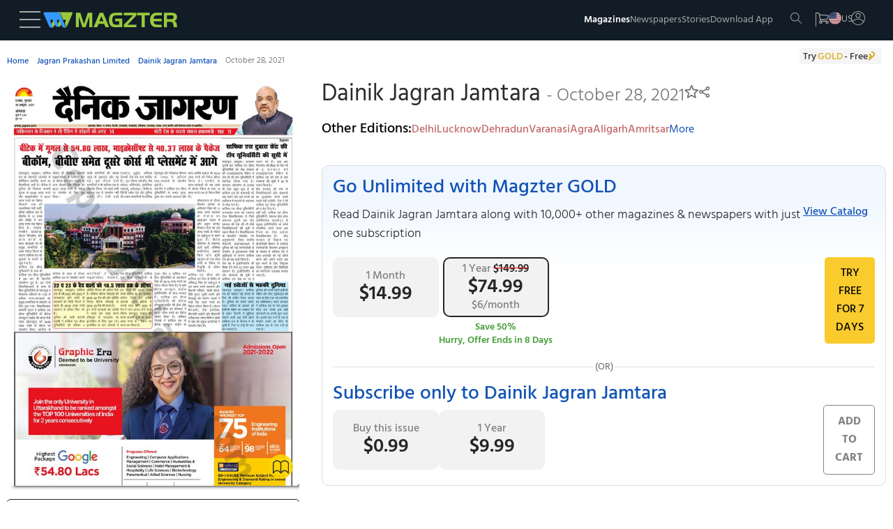

--- FILE ---
content_type: text/html
request_url: https://www.magzter.com/IN/Jagran-Prakashan-Limited/Dainik-Jagran-Jamtara/Newspaper/778781
body_size: 95785
content:
<!DOCTYPE html>
<html lang="en">

<head>
	<meta name="msvalidate.01" content="9AA51D7150283755143924410A43D8E5" />
	<link rel="manifest" href="/manifest.json" />
	<link rel="shortcut icon" type="image/x-icon" href="https://cdn.magzter.com/web/favicon.ico" />
	<meta name="theme-color" content="#000" />
	<meta charset="utf-8" />
	<meta name="viewport" content="width=device-width, initial-scale=1, shrink-to-fit=no" />
	
		<link href="../../../../_app/immutable/assets/OfferPopup.ClJhIgVs.css" rel="stylesheet">
		<link href="../../../../_app/immutable/assets/0.BlqyVqSA.css" rel="stylesheet">
		<link href="../../../../_app/immutable/assets/breadCrumbs.DHyJpPJv.css" rel="stylesheet">
		<link href="../../../../_app/immutable/assets/CategoriesTile.BltUCXnL.css" rel="stylesheet">
		<link href="../../../../_app/immutable/assets/38.BHrkKci_.css" rel="stylesheet"><!--[--><script async src="https://www.googletagmanager.com/gtag/js?id=AW-17304527856"></script> <script async src="https://www.googletagmanager.com/gtag/js?id=AW-987379339"></script>  <script async src="https://www.googletagmanager.com/gtag/js?id=G-V12EXY44Y5"></script> <script>
    window.dataLayer = window.dataLayer || [];
    function gtag(){dataLayer.push(arguments);}

function getCookie(name) {
  const cookies = document.cookie.split(';');
  for (let cookie of cookies) {
    let [key, value] = cookie.trim().split('=');
    if (key === name) {
      return value;
      return decodeURIComponent(value);
    }
  }
  return null;
}

    const utm_source = getCookie('utm_source') || '';
    const partner_id = getCookie('partner_id') || '';
    const partner_name = getCookie('partner_name') || '';

    // Build GA config object
    let gaConfig = { v: "9", utm_source: utm_source || "organic" };
    
    // When utm_source is huna, add partner_id and partner_name to GA
    if (utm_source === 'huna') {
        if (partner_id) {
            gaConfig.partner_id = partner_id;
        }
        if (partner_name) {
            gaConfig.partner_name = partner_name;
        }
    }

    gtag('js', new Date());
    gtag('config', 'AW-17304527856'); 
    gtag('config', 'G-V12EXY44Y5', gaConfig);
    gtag('config', 'AW-987379339');


  </script> <!---->
    <script>
        window.dataLayer = window.dataLayer || [];
        window.dataLayer.push({
            'isUserLoggedin': 'false',
            'countryCode': 'US',
            'selectedLanguage': 'en',
            'isGoldUser': 'undefined',
            'storeId': '4',
            'v':'9'
        })</script><!----> <script>
        const cTapId = "8RK-ZK5-8Z5Z"
        var clevertap = {
            event: [],
            profile: [],
            account: [],
            onUserLogin: [],
            notifications: [],
            privacy: [],
        };
        clevertap.account.push({ id: cTapId });
        clevertap.privacy.push({ optOut: false });
        clevertap.privacy.push({ useIP: false });
    
        (function () {
            var wzrk = document.createElement("script");
            wzrk.type = "text/javascript";
            wzrk.async = true;
            wzrk.src =
                ("https:" == document.location.protocol
                    ? "https://d2r1yp2w7bby2u.cloudfront.net"
                    : "http://static.clevertap.com") + "/js/a.js";
            var s = document.getElementsByTagName("script")[0];
            s.parentNode.insertBefore(wzrk, s);
        })();
    
    </script> <script src="https://web.nexverse.ai/nvtag.js" defer></script> <script>
        // Load Comscore beacon only for DH News pages
        if (typeof window !== 'undefined' && window.location.pathname.includes('/dhnews/')) {
            var _comscore = _comscore || [];
            (function() {
                var s = document.createElement("script"), el = document.getElementsByTagName("script")[0];
                s.async = true;
                s.src = "https://sb.scorecardresearch.com/beacon.js";
                el.parentNode.insertBefore(s, el);
            })();
        }
    </script> <script>
        window.nvDataLayer = window.nvDataLayer || [];
        function nvtag() {
        nvDataLayer.push(arguments);
        }
        
        // Initialize the tag with a timestamp
        nvtag('js', new Date());

        // Configuration for site tracking
        nvtag('config', 'NX-WEBSITE-001', {
        debug_mode: true,
        site_id: 'magzter.com'
        });
    </script> <script>
  // SMADEX Global Tracking Function
  window.smadexTrack = function (eventData) {
    try {
      if (!eventData.action) {
        console.log('SMADEX: No action provided. Event not triggered.');
        return;
      }

      const orderId = '115588';
      const urlBase = `https://geo-tracker.smadex.com/hyperad/pixel-tracking`;
      let url = `${urlBase}?order=${orderId}&action=${eventData.action}`;

      Object.keys(eventData).forEach(key => {
        if (key !== 'action' && eventData[key] !== undefined && eventData[key] !== null) {
          url += `&${key}=${encodeURIComponent(eventData[key])}`;
        }
      });

      const timestamp = Date.now();
      const finalUrl = `${url}&rand=${timestamp}`;

      const img = document.createElement('img');
      img.src = finalUrl;
      img.style.display = 'none';
      img.width = 0;
      img.height = 0;
      img.border = 0;

      (document.body || document.head).appendChild(img);

      console.log('SMADEX tracked:', eventData, 'Final URL:', finalUrl);
    } catch (error) {
      console.error('SMADEX tracking error:', error);
    }
  };
</script> <link rel="apple-touch-icon-precomposed" sizes="120x120" href="/apple-touch-icon-120x120-precomposed.png"/><!--]--><!--[--><link rel="preload" as="image" href="https://files.magzter.com/resize/magazine/1622399809/1635392117/view/2.jpg" imagesrcset="https://files.magzter.com/resize/magazine/1622399809/1635392117/view/2.jpg 1x,https://files.magzter.com/resize/magazine/1622399809/1635392117/view/2.jpg 2x,https://files.magzter.com/resize/magazine/1622399809/1635392117/view/3.jpg 3x" imagesizes="100vw" fetchpriority="high"/><!--]--><!--[--><meta name="viewport" content="initial-scale=1.0, width=device-width"/> <meta name="description" content="Get the Dainik Jagran Jamtara - October 28, 2021 - Newspaper digital issue, and enjoy reading it anytime and anywhere on the Magzter website, iOS, Android, Amazon and Windows apps."/> <meta name="keywords" content="magzter, magazine, magazines, online magazine, pdf magazine, free magazines, free magazine, magazines for smartphones, best magazine, magazine subscription, pdf for smartphones, android magazine, online pdf magazine, online digital magazine, ipad magazine, digital magazines"/> <!--[!--><!--]--> <link rel="canonical" href="https://www.magzter.com/IN/Jagran-Prakashan-Limited/Dainik-Jagran-Jamtara/Newspaper/778781"/> <!--[--><!---->
  <link rel="alternate" hreflang="es" href="https://www.magzter.com/es/IN/Jagran-Prakashan-Limited/Dainik-Jagran-Jamtara/Newspaper/778781" />
  <link rel="alternate" hreflang="ja" href="https://www.magzter.com/ja/IN/Jagran-Prakashan-Limited/Dainik-Jagran-Jamtara/Newspaper/778781" />
  <link rel="alternate" hreflang="tr" href="https://www.magzter.com/tr/IN/Jagran-Prakashan-Limited/Dainik-Jagran-Jamtara/Newspaper/778781" />
  <link rel="alternate" hreflang="de" href="https://www.magzter.com/de/IN/Jagran-Prakashan-Limited/Dainik-Jagran-Jamtara/Newspaper/778781" />
  <link rel="alternate" hreflang="ar" href="https://www.magzter.com/ar/IN/Jagran-Prakashan-Limited/Dainik-Jagran-Jamtara/Newspaper/778781" />
  <link rel="alternate" hreflang="nb" href="https://www.magzter.com/nb/IN/Jagran-Prakashan-Limited/Dainik-Jagran-Jamtara/Newspaper/778781" />
  <link rel="alternate" hreflang="en" href="https://www.magzter.com/en/IN/Jagran-Prakashan-Limited/Dainik-Jagran-Jamtara/Newspaper/778781" />
  <link rel="alternate" hreflang="nl" href="https://www.magzter.com/nl/IN/Jagran-Prakashan-Limited/Dainik-Jagran-Jamtara/Newspaper/778781" />
  <link rel="alternate" hreflang="fr" href="https://www.magzter.com/fr/IN/Jagran-Prakashan-Limited/Dainik-Jagran-Jamtara/Newspaper/778781" />
  <link rel="alternate" hreflang="hi" href="https://www.magzter.com/hi/IN/Jagran-Prakashan-Limited/Dainik-Jagran-Jamtara/Newspaper/778781" />
  <link rel="alternate" hreflang="x-default" href="https://www.magzter.com/IN/Jagran-Prakashan-Limited/Dainik-Jagran-Jamtara/Newspaper/778781" />
<!----><!--]--> <!--[!--><!--]--> <link rel="apple-touch-icon" href="https://cdn.magzter.com/public/images/Icon60.png"/> <link rel="apple-touch-icon" sizes="76x76" href="https://cdn.magzter.com/public/images/Icon76.png"/> <link rel="apple-touch-icon" sizes="120x120" href="https://cdn.magzter.com/public/images/Icon120.png"/> <link rel="apple-touch-icon" sizes="152x152" href="https://cdn.magzter.com/public/images/Icon152.png"/> <!--[!--><!--]--> <meta property="og:site_name" content="Magzter"/> <meta property="og:title" content="Get digital access to Dainik Jagran Jamtara - October 28, 2021 issue | Magzter.com"/> <meta property="og:description" content="Get the Dainik Jagran Jamtara - October 28, 2021 - Newspaper digital issue, and enjoy reading it anytime and anywhere on the Magzter website, iOS, Android, Amazon and Windows apps."/> <meta property="og:image:width" content="600"/> <meta property="og:image:height" content="315"/> <meta property="og:image" content="https://cdn.magzter.com/images/refer/referandearn/MagzterGoldShare.png"/> <meta property="og:type" content="website"/> <meta property="og:url" content="https://www.magzter.com/IN/Jagran-Prakashan-Limited/Dainik-Jagran-Jamtara/Newspaper/778781"/> <meta property="fb:admins" content="1148919556"/> <meta property="fb:app_id" content="179098192144677"/> <meta name="twitter:card" content="summary"/> <meta name="twitter:site" content="@mobilemagzter"/> <meta name="twitter:creator" content="@mobilemagzter"/> <meta name="twitter:title" content="Get digital access to Dainik Jagran Jamtara - October 28, 2021 issue | Magzter.com"/> <meta name="twitter:description" content="Get the Dainik Jagran Jamtara - October 28, 2021 - Newspaper digital issue, and enjoy reading it anytime and anywhere on the Magzter website, iOS, Android, Amazon and Windows apps."/> <meta name="twitter:image" content="https://cdn.magzter.com/images/refer/referandearn/MagzterGoldShare.png"/> <meta name="apple-itunes-app" content="app-id=412163953, app-argument=https://www.magzter.com"/> <meta name="google-play-app" content="app-id=com.dci.magzter"/> <meta name="google-site-verification" content="dmaAns8QuUMa0kPKYSJGn4-KCto7ffGDjZQ1MQll1O0"/> <meta name="msApplication-ID" content="130F573A.Magzter"/> <meta name="msApplication-PackageFamilyName" content="130F573A.Magzter_q33e72sjryybm"/> <!---->
    <script type="application/ld+json">
      [
  {
    "@context": "https://schema.org",
    "@type": "Organization",
    "url": "https://www.magzter.com",
    "name": "Magzter Inc",
    "legalName": "Magzter Inc",
    "email": "help@magzter.com",
    "logo": {
      "@type": "ImageObject",
      "url": "https://www.magzter.com/static/images/maglogo/magzlogomd.png"
    },
    "address": {
      "@type": "PostalAddress",
      "streetAddress": "Americas Tower, 1177 Avenue of the Americas, Suite 5075",
      "addressLocality": "New York",
      "addressRegion": "NY",
      "postalCode": "10036-2714",
      "addressCountry": "US"
    }
  }
]
    </script>
  <!----> <!----><!----> <!--[--><!---->
  <script type="application/ld+json">
    {"@context":"https://schema.org","@type":"BreadcrumbList","itemListElement":[{"@type":"ListItem","position":1,"name":"Home","item":{"@type":"Thing","@id":"https://www.magzter.com/"}},{"@type":"ListItem","position":2,"name":"Jagran Prakashan Limited","item":{"@type":"Thing","@id":"https://www.magzter.com/publishers/Jagran-Prakashan-Limited"}},{"@type":"ListItem","position":3,"name":"Dainik Jagran Jamtara","item":{"@type":"Thing","@id":"https://www.magzter.com/IN/Jagran-Prakashan-Limited/Dainik-Jagran-Jamtara/Newspaper/All-Issues"}},{"@type":"ListItem","position":4,"name":"October 28, 2021"}]}
  </script>
<!----><!--]--> <!--[--><!----><script type="application/ld+json">{"@context":"https://schema.org","@type":"Newspaper","name":"Dainik Jagran Jamtara","url":"https://www.magzter.com/IN/Jagran-Prakashan-Limited/Dainik-Jagran-Jamtara/Newspaper/","datePublished":"2021-10-28","inLanguage":"Hindi","offers":[{"@type":"Offer","price":9.99,"priceCurrency":"USD","itemCondition":"http://schema.org/NewCondition","eligibleDuration":{"@type":"QuantitativeValue","unitCode":"ANN","unitText":"Year","value":1},"description":"Yearly Subscription","seller":{"@type":"Organization","name":"magzter.com"}},{"@type":"Offer","price":0.99,"priceCurrency":"USD","itemCondition":"http://schema.org/NewCondition","eligibleDuration":{"@type":"QuantitativeValue","unitCode":"DAY","unitText":"Day","value":1},"description":"Single Issue","seller":{"@type":"Organization","name":"magzter.com"}}],"publisher":{"@type":"Organization","name":"Jagran Prakashan Limited"},"mainEntityOfPage":{"@type":"WebPage","@id":"https://www.magzter.com/IN/Jagran-Prakashan-Limited/Dainik-Jagran-Jamtara/Newspaper/"},"hasPart":[{"@type":"PublicationVolume","hasPart":[{"@type":"PublicationIssue","url":"https://www.magzter.com/IN/Jagran-Prakashan-Limited/Dainik-Jagran-Jamtara/Newspaper/","datePublished":"2021-10-28","inLanguage":"Hindi","locationCreated":{"@type":"Place","name":"India"},"thumbnailUrl":"https://files.magzter.com/resize/magazine/1622399809/1635392117/thumb/1.jpg","image":"https://files.magzter.com/resize/magazine/1622399809/1635392117/view/1.jpg","alternateName":"October 28, 2021"}]}]}</script><!----><!--]--> <!--[!--><!--]--><!--]--><title>Get digital access to Dainik Jagran Jamtara - October 28, 2021 issue | Magzter.com</title>

</head>

<body>
	<div style="display: contents"><!--[--><!--[--><!----><section><input type="hidden" id="utm_source"/> <!--[!--><div class="header_container  svelte-pi72we"><!--[!--><header class="header svelte-1n91c7v" id="header"><nav class="navbar flex flex_col svelte-1n91c7v" id="navbar"><section class="mag_navbar flex flex_row w-100 svelte-1n91c7v"><div class="magzter_more flex flex_gap_10 svelte-1n91c7v"><span class="logo_tab pointer menu_hamburger svelte-1n91c7v"><svg xmlns="http://www.w3.org/2000/svg" width="30" height="24" viewBox="0 0 30 24"><g id="Group_332" data-name="Group 332" transform="translate(3302.5 -1774.5)"><line id="Line_46" data-name="Line 46" x2="30" transform="translate(-3302.5 1775.5)" fill="none" stroke="#a8a8a8" stroke-width="2"></line><line id="Line_47" data-name="Line 47" x2="30" transform="translate(-3302.5 1786.5)" fill="none" stroke="#a8a8a8" stroke-width="2"></line><line id="Line_48" data-name="Line 48" x2="30" transform="translate(-3302.5 1797.5)" fill="none" stroke="#a8a8a8" stroke-width="2"></line></g></svg><!----></span> <span class="logo_mob pointer menu_hamburger svelte-1n91c7v"><svg xmlns="http://www.w3.org/2000/svg" width="20" height="15" viewBox="0 0 30 24"><g id="Group_332" data-name="Group 332" transform="translate(3302.5 -1774.5)"><line id="Line_46" data-name="Line 46" x2="30" transform="translate(-3302.5 1775.5)" fill="none" stroke="#a8a8a8" stroke-width="2"></line><line id="Line_47" data-name="Line 47" x2="30" transform="translate(-3302.5 1786.5)" fill="none" stroke="#a8a8a8" stroke-width="2"></line><line id="Line_48" data-name="Line 48" x2="30" transform="translate(-3302.5 1797.5)" fill="none" stroke="#a8a8a8" stroke-width="2"></line></g></svg><!----></span> <!--[--><span><a href="/" class="flex flex_center pointer logo"><img src="https://cdn.magzter.com/images/logo/magzter_logo_header.svg" alt="magzter_logo" class="logo_tab magzter_logo svelte-1n91c7v" loading="lazy" width="200" height="25"/> <img src="/static/images/mag_logo_mob.png" alt="magzter_logo" class="logo_mob mag_logo svelte-1n91c7v" height="15" width="103" loading="eager"/> <!--[!--><!--]--></a></span><!--]--> <div class="black_bg hidden svelte-1n91c7v" id="black_bg"></div> <div class="menubar_container hidden svelte-1n91c7v" id="menubar_container"><div class="menus" id="menus"><div class="menubar_menu svelte-1n91c7v"><div class="menubar_title flex svelte-1n91c7v"><div class="menu_country flex svelte-1n91c7v"><img src="https://cdn.magzter.com/web/assets/images/flag/new/us.svg" alt="country-flag" class="menu_flag pointer svelte-1n91c7v" width="32" height="24"/> <p class="m-0 menu_language svelte-1n91c7v">en</p></div> <span class="pointer close_icon closeMenu svelte-1n91c7v"></span></div> <!--[--><!--[!--><a href="/login/email"><p class="register svelte-1n91c7v">Register / Login</p></a><!--]--><!--]--></div> <div class="menu_cata"><div class="menu_list" id="menu-list"><!--[--><a href="/most-popular" class="menu_content size5 menu_item svelte-1n91c7v" key="menu_0" target="_self">Magazines</a><a href="/stories/category/Cover-Stories/sec_60" class="menu_content size5 menu_item svelte-1n91c7v" key="menu_1" target="_self">Stories</a><a href="/magazines/NewsPaper" class="menu_content size5 menu_item svelte-1n91c7v" key="menu_2" target="_self">Newspapers</a><a href="/offers" class="menu_content size5 menu_item svelte-1n91c7v" key="menu_3" target="_self">Offers</a><a href="https://business.magzter.com/magazines-and-newspapers-for-business" class="menu_content size5 menu_item svelte-1n91c7v" key="menu_4" target="_blank">Magzter for Business</a><a href="https://srz.magzter.com/" class="menu_content size5 menu_item svelte-1n91c7v" key="menu_5" target="_blank">SRZ</a><a href="/helpnfaq" class="menu_content size5 menu_item svelte-1n91c7v" key="menu_6" target="_self">HELP</a><a href="/coupon/redeem" class="menu_content size5 menu_item svelte-1n91c7v" key="menu_7" target="_self">Redeem Coupon</a><a href="/gift-card" class="menu_content size5 menu_item svelte-1n91c7v" key="menu_8" target="_self">Gift Cards</a><a href="/appdownload" class="menu_content size5 menu_item svelte-1n91c7v" key="menu_9" target="_self">Download App</a><!--]--></div></div></div> <div class="countries" id="countries"><div class="default_menu svelte-1n91c7v"><div class="escape_div flex svelte-1n91c7v"><p class="back_btn size5 pointer onBack svelte-1n91c7v">BACK</p> <span class="close_icon pointer closeMenu svelte-1n91c7v"></span></div> <div class="country_search svelte-1n91c7v"><form method="post"><input type="text" autocomplete="off" placeholder="Search Country" class="input_country svelte-1n91c7v" id="input_country"/> <span class="search_icon svelte-1n91c7v"><svg xmlns="http://www.w3.org/2000/svg" width="16.001" height="16" viewBox="0 0 16.001 16"><g id="Group_395" data-name="Group 395" transform="translate(6263.28 -1914)"><path id="Path_10" data-name="Path 10" d="M6.333,12.675a6.333,6.333,0,1,1,6.333-6.333A6.341,6.341,0,0,1,6.333,12.675Zm0-11.667a5.333,5.333,0,1,0,5.333,5.333A5.34,5.34,0,0,0,6.333,1.008Zm0,0" transform="translate(-6263.28 1913.992)" fill="#a8a8a8"></path><path id="Path_11" data-name="Path 11" d="M324.267,324.752a.5.5,0,0,1-.353-.147l-5.04-5.04a.5.5,0,0,1,.707-.707l5.04,5.04a.5.5,0,0,1-.354.854Zm0,0" transform="translate(-6572.047 1605.248)" fill="#a8a8a8"></path></g></svg><!----></span></form></div></div> <div class="menu_cata menu_country_div"><div class="menu_list"><!--[--><a href="/changestore?sid=180" class="flex menu_content menu_item svelte-1n91c7v" key="country_0"><p class="m-0">Argentina</p> <!--[!--><!--]--></a><a href="/changestore?sid=14" class="flex menu_content menu_item svelte-1n91c7v" key="country_1"><p class="m-0">Australia</p> <!--[!--><!--]--></a><a href="/changestore?sid=137" class="flex menu_content menu_item svelte-1n91c7v" key="country_2"><p class="m-0">Austria</p> <!--[!--><!--]--></a><a href="/changestore?sid=140" class="flex menu_content menu_item svelte-1n91c7v" key="country_3"><p class="m-0">Bangladesh</p> <!--[!--><!--]--></a><a href="/changestore?sid=183" class="flex menu_content menu_item svelte-1n91c7v" key="country_4"><p class="m-0">Brazil</p> <!--[!--><!--]--></a><a href="/changestore?sid=156" class="flex menu_content menu_item svelte-1n91c7v" key="country_5"><p class="m-0">Canada</p> <!--[!--><!--]--></a><a href="/changestore?sid=181" class="flex menu_content menu_item svelte-1n91c7v" key="country_6"><p class="m-0">Chile</p> <!--[!--><!--]--></a><a href="/changestore?sid=161" class="flex menu_content menu_item svelte-1n91c7v" key="country_7"><p class="m-0">China</p> <!--[!--><!--]--></a><a href="/changestore?sid=165" class="flex menu_content menu_item svelte-1n91c7v" key="country_8"><p class="m-0">Costa Rica</p> <!--[!--><!--]--></a><a href="/changestore?sid=166" class="flex menu_content menu_item svelte-1n91c7v" key="country_9"><p class="m-0">Croatia</p> <!--[!--><!--]--></a><a href="/changestore?sid=169" class="flex menu_content menu_item svelte-1n91c7v" key="country_10"><p class="m-0">Czech Republic</p> <!--[!--><!--]--></a><a href="/changestore?sid=118" class="flex menu_content menu_item svelte-1n91c7v" key="country_11"><p class="m-0">France</p> <!--[!--><!--]--></a><a href="/changestore?sid=13" class="flex menu_content menu_item svelte-1n91c7v" key="country_12"><p class="m-0">Germany</p> <!--[!--><!--]--></a><a href="/changestore?sid=127" class="flex menu_content menu_item svelte-1n91c7v" key="country_13"><p class="m-0">Greece</p> <!--[!--><!--]--></a><a href="/changestore?sid=2" class="flex menu_content menu_item svelte-1n91c7v" key="country_14"><p class="m-0">Hong Kong</p> <!--[!--><!--]--></a><a href="/changestore?sid=109" class="flex menu_content menu_item svelte-1n91c7v" key="country_15"><p class="m-0">Hungary</p> <!--[!--><!--]--></a><a href="/changestore?sid=1" class="flex menu_content menu_item svelte-1n91c7v" key="country_16"><p class="m-0">India</p> <!--[!--><!--]--></a><a href="/changestore?sid=102" class="flex menu_content menu_item svelte-1n91c7v" key="country_17"><p class="m-0">Indonesia</p> <!--[!--><!--]--></a><a href="/changestore?sid=103" class="flex menu_content menu_item svelte-1n91c7v" key="country_18"><p class="m-0">Iraq</p> <!--[!--><!--]--></a><a href="/changestore?sid=104" class="flex menu_content menu_item svelte-1n91c7v" key="country_19"><p class="m-0">Ireland</p> <!--[!--><!--]--></a><a href="/changestore?sid=106" class="flex menu_content menu_item svelte-1n91c7v" key="country_20"><p class="m-0">Italy</p> <!--[!--><!--]--></a><a href="/changestore?sid=67" class="flex menu_content menu_item svelte-1n91c7v" key="country_21"><p class="m-0">Japan</p> <!--[!--><!--]--></a><a href="/changestore?sid=70" class="flex menu_content menu_item svelte-1n91c7v" key="country_22"><p class="m-0">Kenya</p> <!--[!--><!--]--></a><a href="/changestore?sid=8" class="flex menu_content menu_item svelte-1n91c7v" key="country_23"><p class="m-0">Malaysia</p> <!--[!--><!--]--></a><a href="/changestore?sid=92" class="flex menu_content menu_item svelte-1n91c7v" key="country_24"><p class="m-0">Mexico</p> <!--[!--><!--]--></a><a href="/changestore?sid=199" class="flex menu_content menu_item svelte-1n91c7v" key="country_25"><p class="m-0">Namibia</p> <!--[!--><!--]--></a><a href="/changestore?sid=75" class="flex menu_content menu_item svelte-1n91c7v" key="country_26"><p class="m-0">Nepal</p> <!--[!--><!--]--></a><a href="/changestore?sid=11" class="flex menu_content menu_item svelte-1n91c7v" key="country_27"><p class="m-0">Netherlands</p> <!--[!--><!--]--></a><a href="/changestore?sid=177" class="flex menu_content menu_item svelte-1n91c7v" key="country_28"><p class="m-0">New Zealand</p> <!--[!--><!--]--></a><a href="/changestore?sid=78" class="flex menu_content menu_item svelte-1n91c7v" key="country_29"><p class="m-0">Nigeria</p> <!--[!--><!--]--></a><a href="/changestore?sid=79" class="flex menu_content menu_item svelte-1n91c7v" key="country_30"><p class="m-0">Norway</p> <!--[!--><!--]--></a><a href="/changestore?sid=52" class="flex menu_content menu_item svelte-1n91c7v" key="country_31"><p class="m-0">Oman</p> <!--[!--><!--]--></a><a href="/changestore?sid=9" class="flex menu_content menu_item svelte-1n91c7v" key="country_32"><p class="m-0">Philippines</p> <!--[!--><!--]--></a><a href="/changestore?sid=55" class="flex menu_content menu_item svelte-1n91c7v" key="country_33"><p class="m-0">Poland</p> <!--[!--><!--]--></a><a href="/changestore?sid=56" class="flex menu_content menu_item svelte-1n91c7v" key="country_34"><p class="m-0">Portugal</p> <!--[!--><!--]--></a><a href="/changestore?sid=27" class="flex menu_content menu_item svelte-1n91c7v" key="country_35"><p class="m-0">Romania</p> <!--[!--><!--]--></a><a href="/changestore?sid=201" class="flex menu_content menu_item svelte-1n91c7v" key="country_36"><p class="m-0">Saudi Arabia</p> <!--[!--><!--]--></a><a href="/changestore?sid=178" class="flex menu_content menu_item svelte-1n91c7v" key="country_37"><p class="m-0">Serbia</p> <!--[!--><!--]--></a><a href="/changestore?sid=16" class="flex menu_content menu_item svelte-1n91c7v" key="country_38"><p class="m-0">Singapore</p> <!--[!--><!--]--></a><a href="/changestore?sid=38" class="flex menu_content menu_item svelte-1n91c7v" key="country_39"><p class="m-0">Slovakia</p> <!--[!--><!--]--></a><a href="/changestore?sid=39" class="flex menu_content menu_item svelte-1n91c7v" key="country_40"><p class="m-0">Slovenia</p> <!--[!--><!--]--></a><a href="/changestore?sid=41" class="flex menu_content menu_item svelte-1n91c7v" key="country_41"><p class="m-0">South Africa</p> <!--[!--><!--]--></a><a href="/changestore?sid=72" class="flex menu_content menu_item svelte-1n91c7v" key="country_42"><p class="m-0">South Korea</p> <!--[!--><!--]--></a><a href="/changestore?sid=42" class="flex menu_content menu_item svelte-1n91c7v" key="country_43"><p class="m-0">Spain</p> <!--[!--><!--]--></a><a href="/changestore?sid=43" class="flex menu_content menu_item svelte-1n91c7v" key="country_44"><p class="m-0">Sri Lanka</p> <!--[!--><!--]--></a><a href="/changestore?sid=49" class="flex menu_content menu_item svelte-1n91c7v" key="country_45"><p class="m-0">Switzerland</p> <!--[!--><!--]--></a><a href="/changestore?sid=29" class="flex menu_content menu_item svelte-1n91c7v" key="country_46"><p class="m-0">Taiwan</p> <!--[!--><!--]--></a><a href="/changestore?sid=6" class="flex menu_content menu_item svelte-1n91c7v" key="country_47"><p class="m-0">Thailand</p> <!--[!--><!--]--></a><a href="/changestore?sid=31" class="flex menu_content menu_item svelte-1n91c7v" key="country_48"><p class="m-0">Türkiye</p> <!--[!--><!--]--></a><a href="/changestore?sid=10" class="flex menu_content menu_item svelte-1n91c7v" key="country_49"><p class="m-0">United Arab Emirates</p> <!--[!--><!--]--></a><a href="/changestore?sid=5" class="flex menu_content menu_item svelte-1n91c7v" key="country_50"><p class="m-0">United Kingdom</p> <!--[!--><!--]--></a><a href="/changestore?sid=4" class="flex menu_content menu_item svelte-1n91c7v" key="country_51"><p class="m-0">United States</p> <!--[--><span class="span_checkcirle align_right svelte-1n91c7v"><svg id="Layer_1" style="enable-background:new 0 0 612 792;" version="1.1" height="33" width="33" viewBox="0 0 612 792" xml:space="preserve" xmlns="http://www.w3.org/2000/svg" xmlns:xlink="http://www.w3.org/1999/xlink"><style type="text/css">
        .st0 {
            fill: #479f39;
        }
    </style><g><path class="st0" d="M562,396c0-141.4-114.6-256-256-256S50,254.6,50,396s114.6,256,256,256S562,537.4,562,396L562,396z    M501.7,296.3l-241,241l0,0l-17.2,17.2L110.3,421.3l58.8-58.8l74.5,74.5l199.4-199.4L501.7,296.3L501.7,296.3z"></path></g></svg><!----></span><!--]--></a><a href="/changestore?sid=188" class="flex menu_content menu_item svelte-1n91c7v" key="country_52"><p class="m-0">Uruguay</p> <!--[!--><!--]--></a><a href="/changestore?sid=7" class="flex menu_content menu_item svelte-1n91c7v" key="country_53"><p class="m-0">Vietnam</p> <!--[!--><!--]--></a><a href="/changestore?sid=200" class="flex menu_content menu_item svelte-1n91c7v" key="country_54"><p class="m-0">Zambia</p> <!--[!--><!--]--></a><!--]--> <p class="hidden no_country svelte-1n91c7v" id="no_country">NO COUNTRY FOUND</p></div></div></div> <div class="languages" id="languages"><div class="default_menu svelte-1n91c7v"><div class="escape_div back_div flex svelte-1n91c7v"><p class="back_btn pointer onBack svelte-1n91c7v">BACK</p> <span class="close_icon pointer closeMenu svelte-1n91c7v"></span></div></div> <div class="menu_cata"><div class="menu_list"><!--[--><a href="/en/IN/Jagran-Prakashan-Limited/Dainik-Jagran-Jamtara/Newspaper/778781" class="menu_content menu_item select_language svelte-1n91c7v" key="language-0" data-lang="en"><p class="m-0">English</p> <!--[--><span class="span_checkcircle align_right svelte-1n91c7v"><svg id="Layer_1" style="enable-background:new 0 0 612 792;" version="1.1" height="33" width="33" viewBox="0 0 612 792" xml:space="preserve" xmlns="http://www.w3.org/2000/svg" xmlns:xlink="http://www.w3.org/1999/xlink"><style type="text/css">
        .st0 {
            fill: #479f39;
        }
    </style><g><path class="st0" d="M562,396c0-141.4-114.6-256-256-256S50,254.6,50,396s114.6,256,256,256S562,537.4,562,396L562,396z    M501.7,296.3l-241,241l0,0l-17.2,17.2L110.3,421.3l58.8-58.8l74.5,74.5l199.4-199.4L501.7,296.3L501.7,296.3z"></path></g></svg><!----></span><!--]--></a><a href="/ja/IN/Jagran-Prakashan-Limited/Dainik-Jagran-Jamtara/Newspaper/778781" class="menu_content menu_item select_language svelte-1n91c7v" key="language-1" data-lang="ja"><p class="m-0">Japanese</p> <!--[!--><!--]--></a><a href="/de/IN/Jagran-Prakashan-Limited/Dainik-Jagran-Jamtara/Newspaper/778781" class="menu_content menu_item select_language svelte-1n91c7v" key="language-2" data-lang="de"><p class="m-0">German</p> <!--[!--><!--]--></a><a href="/es/IN/Jagran-Prakashan-Limited/Dainik-Jagran-Jamtara/Newspaper/778781" class="menu_content menu_item select_language svelte-1n91c7v" key="language-3" data-lang="es"><p class="m-0">Spanish</p> <!--[!--><!--]--></a><a href="/tr/IN/Jagran-Prakashan-Limited/Dainik-Jagran-Jamtara/Newspaper/778781" class="menu_content menu_item select_language svelte-1n91c7v" key="language-4" data-lang="tr"><p class="m-0">Turkish</p> <!--[!--><!--]--></a><a href="/ar/IN/Jagran-Prakashan-Limited/Dainik-Jagran-Jamtara/Newspaper/778781" class="menu_content menu_item select_language svelte-1n91c7v" key="language-5" data-lang="ar"><p class="m-0">Arabic</p> <!--[!--><!--]--></a><a href="/nb/IN/Jagran-Prakashan-Limited/Dainik-Jagran-Jamtara/Newspaper/778781" class="menu_content menu_item select_language svelte-1n91c7v" key="language-6" data-lang="nb"><p class="m-0">Norwegian</p> <!--[!--><!--]--></a><a href="/nl/IN/Jagran-Prakashan-Limited/Dainik-Jagran-Jamtara/Newspaper/778781" class="menu_content menu_item select_language svelte-1n91c7v" key="language-7" data-lang="nl"><p class="m-0">Dutch</p> <!--[!--><!--]--></a><a href="/fr/IN/Jagran-Prakashan-Limited/Dainik-Jagran-Jamtara/Newspaper/778781" class="menu_content menu_item select_language svelte-1n91c7v" key="language-8" data-lang="fr"><p class="m-0">French</p> <!--[!--><!--]--></a><a href="/hi/IN/Jagran-Prakashan-Limited/Dainik-Jagran-Jamtara/Newspaper/778781" class="menu_content menu_item select_language svelte-1n91c7v" key="language-9" data-lang="hi"><p class="m-0">Hindi</p> <!--[!--><!--]--></a><!--]--></div></div></div></div></div> <div class="flex flex_gap_10 nav_menu svelte-1n91c7v"><ul class="flex logo_tab nav_list flex_gap_10 svelte-1n91c7v"><li><a class="normal nav_elements size6 nav_magazine magzines-btn svelte-1n91c7v" href="/most-popular" id="nav_mag">Magazines</a></li> <li><a class="normal nav_elements size6  newspaper-btn svelte-1n91c7v" href="/magazines/NewsPaper">Newspapers</a></li> <li><a class="normal nav_elements size6  stories-btn svelte-1n91c7v" href="/stories/category/Cover-Stories/sec_60">Stories</a></li> <!--[--><li><a class="normal nav_elements size6  appdownload-btn svelte-1n91c7v" href="/appdownload">Download App</a></li><!--]--></ul> <ul class="flex nav_icons svelte-1n91c7v"><!--[!--><!--]--> <li class="nav_logo nav_sep search_btn right_border  svelte-1n91c7v"><a href="/search" aria-label="search"><svg xmlns="http://www.w3.org/2000/svg" width="16.001" height="16" viewBox="0 0 16.001 16"><g id="Group_395" data-name="Group 395" transform="translate(6263.28 -1914)"><path id="Path_10" data-name="Path 10" d="M6.333,12.675a6.333,6.333,0,1,1,6.333-6.333A6.341,6.341,0,0,1,6.333,12.675Zm0-11.667a5.333,5.333,0,1,0,5.333,5.333A5.34,5.34,0,0,0,6.333,1.008Zm0,0" transform="translate(-6263.28 1913.992)" fill="#a8a8a8"></path><path id="Path_11" data-name="Path 11" d="M324.267,324.752a.5.5,0,0,1-.353-.147l-5.04-5.04a.5.5,0,0,1,.707-.707l5.04,5.04a.5.5,0,0,1-.354.854Zm0,0" transform="translate(-6572.047 1605.248)" fill="#a8a8a8"></path></g></svg><!----></a></li> <!--[--><li class="relative nav_logo svelte-1n91c7v"><p class="cart_total hidden   svelte-1n91c7v" id="cart-total"></p> <a href="/login/email" aria-label="cart" class="cart-btn"><svg id="Cart_18px" xmlns="http://www.w3.org/2000/svg" width="18" height="16.92" viewBox="0 0 18 16.92"><path id="Path_16" data-name="Path 16" d="M23.432,12.434l-12.409-.9-.233-1.366A1.84,1.84,0,0,0,8.977,8.64H6.613a.613.613,0,0,0,0,1.227H8.985a.613.613,0,0,1,.613.511l1.486,8.715v.043a.613.613,0,0,0,.027.251l.333,1.954a2.212,2.212,0,1,0,2.913,1.022h5.287a2.208,2.208,0,1,0,1.977-1.227H12.658l-.237-1.384h6.951a3.68,3.68,0,0,0,3.553-2.709l1.053-3.833a.613.613,0,0,0-.548-.775ZM13.37,23.339a.983.983,0,1,1-.983-.983A.983.983,0,0,1,13.37,23.339Zm9.234,0a.983.983,0,1,1-.983-.983.983.983,0,0,1,.983.983Zm-.863-6.62a2.453,2.453,0,0,1-2.365,1.807H12.221l-.987-5.745L22.6,13.6Z" transform="translate(-6 -8.64)" fill="#a8a8a8"></path></svg><!----></a></li><!--]--> <li class="nav_logo logo_lap menu_flag svelte-1n91c7v"><span><img src="https://cdn.magzter.com/web/assets/images/flag/new/us.svg" class="flag_logo svelte-1n91c7v" alt="flag"/></span> <span class="size6 fill svelte-1n91c7v">US</span></li> <li class="nav_logo user_icon_dropdown_nav svelte-1n91c7v" id="user_icon" isuserloggedin="false" language="en"><!--[!--><svg xmlns="http://www.w3.org/2000/svg" width="20" height="20" viewBox="0 0 16 16"><path id="Path_299" data-name="Path 299" d="M20.5,26a8,8,0,1,1,8-8A8,8,0,0,1,20.5,26Zm0-.8a7.216,7.216,0,0,0,5.78-2.9,7.21,7.21,0,0,0-11.56,0A7.216,7.216,0,0,0,20.5,25.2Zm0-14.4A7.2,7.2,0,0,0,13.3,18a7.331,7.331,0,0,0,.96,3.6,7.99,7.99,0,0,1,12.48,0A7.07,7.07,0,0,0,27.7,18,7.2,7.2,0,0,0,20.5,10.8Zm0,7A2.8,2.8,0,1,1,23.3,15,2.808,2.808,0,0,1,20.5,17.8Zm0-4.8a2,2,0,1,0,2,2A2.006,2.006,0,0,0,20.5,13Z" transform="translate(-12.5 -10)" fill="#a8a8a8" fill-rule="evenodd"></path></svg><!--]--> <div class="logged_user_detail hidden svelte-1n91c7v" id="logged_user"><div class="logged_menu logged_menu_en  svelte-1n91c7v"><!--[--><a href="/dashboard/myprofile"><p class="logged_menu_name pointer m-0 svelte-1n91c7v">My Profile</p></a><a href="/dashboard/purchase/gold"><p class="logged_menu_name pointer m-0 svelte-1n91c7v">My Purchase</p></a><a href="/dashboard/favourites"><p class="logged_menu_name pointer m-0 svelte-1n91c7v">My Favorites</p></a><a href="/dashboard/familysharing"><p class="logged_menu_name pointer m-0 svelte-1n91c7v">Family Sharing</p></a><a href="/helpnfaq"><p class="logged_menu_name pointer m-0 svelte-1n91c7v">Help &amp; FAQ</p></a><!--]--> <!--[--><p class="logout bold pointer svelte-1n91c7v">Logout</p><!--]--></div></div></li></ul></div></section> <ul class="flex flex_center w-100 flex_gap_10 logo_mob nav_list svelte-1n91c7v"><li><a class="normal nav_elements nav_magazine nav_element_mob svelte-1n91c7v" href="/most-popular">Magazines</a></li> <li><a class="normal nav_elements size6 nav_element_mob  svelte-1n91c7v" href="/magazines/NewsPaper">Newspapers</a></li> <li><a class="normal nav_elements nav_element_mob  svelte-1n91c7v" href="/stories/category/Cover-Stories/sec_60">Stories</a></li> <!--[--><li><a class="normal nav_elements nav_element_mob  svelte-1n91c7v" target="_blank" href="https://go.onelink.me/6zWz?af_xp=custom&amp;pid=MagzterWebsite&amp;c=Interstitial&amp;is_retargeting=true&amp;af_reengagement_window=30d">Get App</a></li><!--]--></ul></nav> <script>
        document.addEventListener("DOMContentLoaded", () => {
        // Safe DOM code here
            let menuContainer = document.getElementById("menubar_container");
            let menuList = document.getElementById("menus");
            let countriesList = document.getElementById("countries");
            let languageList = document.getElementById("languages");
            let blackBg = document.getElementById("black_bg");
            const inputCountry = document.getElementById('input_country');
            let isFocused = false; 
            //focus input
            const observer = new IntersectionObserver((entries) => {
                entries.forEach((entry) => {
                    if (entry.isIntersecting) {
                        inputCountry.focus();
                    } else {
                        isFocused = false;
                    }
                });
            }, { threshold: 1 });
            observer.observe(inputCountry);

            function toggleMenu() {
                menuContainer.classList.remove("hidden");
                menuList.classList.remove("hidden");
                countriesList.classList.add("hidden");
                languageList.classList.add("hidden");
                blackBg.classList.remove("hidden");

                if(window.innerHeight < 500) {
                    menuContainer.style.overflow = "scroll";
                } else {
                    menuContainer.style.overflow = "hidden";
                }
                document.body.style.overflow = "hidden";

                gtag("event", "click", {
                    event_category: "Header",
                    event_label: "Hamburger Menu Button click",
                    interaction_type: "toggle Hamburger Menu",
                    user_action: "click",
                    button_id: "Hamburger Menu Button",
                });
            }

            document.querySelectorAll(".menu_hamburger").forEach((button) => {
                button.addEventListener("click", () => {
                    toggleMenu();
                });
            });

            //GA4 Events Track

            document.querySelectorAll(".cart-btn").forEach((btn) => {
                btn.addEventListener("click", () => {
                    let loggedUser = document.getElementById("logged_user");
                    gtag("event", "click", {
                        event_category: "Header",
                        event_label: "Cart Button click",
                        interaction_type:
                            loggedUser && loggedUser === "false"
                                ? "Login User"
                                : "Cart Page",
                        user_action: "click",
                        button_id: "Cart Button",
                    });
                });
            });

            document.querySelectorAll(".search_btn").forEach((btn) => {
                btn.addEventListener("click", () => {
                    gtag("event", "click", {
                        event_category: "Header",
                        event_label: "Search Button click",
                        interaction_type: "Open Search Page",
                        user_action: "click",
                        button_id: "Search Button",
                    });
                });
            });

            const backButton = document.getElementById("back-button");
            if (backButton) {
                backButton.addEventListener("click", () => {
                    console.log("Back button clicked");
                    window.history.back();
                });
            }

            document.querySelectorAll(".magzines-btn").forEach((btn) => {
                btn.addEventListener("click", () => {
                    gtag("event", "click", {
                        event_category: "Header",
                        event_label: "Magzines click",
                        interaction_type: "Open Magazines Page",
                        user_action: "click",
                        button_id: "Magazines Button",
                    });
                });
            });

            document.querySelectorAll(".newspaper-btn").forEach((btn) => {
                btn.addEventListener("click", () => {
                    gtag("event", "click", {
                        event_category: "Header",
                        event_label: "Newspaper click",
                        interaction_type: "Open Newspaper Page",
                        user_action: "click",
                        button_id: "Newspaper Button",
                    });
                });
            });

            document.querySelectorAll(".stories-btn").forEach((btn) => {
                btn.addEventListener("click", () => {
                    gtag("event", "click", {
                        event_category: "Header",
                        event_label: "Stories click",
                        interaction_type: "Open Stories Page",
                        user_action: "click",
                        button_id: "Stories Button",
                    });
                });
            });

            document.querySelectorAll(".appdownload-btn").forEach((btn) => {
                btn.addEventListener("click", () => {
                    gtag("event", "click", {
                        event_category: "Header",
                        event_label: "App Download Button click",
                        interaction_type: "Open Appdownload Page",
                        user_action: "click",
                        button_id: "App Download Button",
                    });
                });
            });

            document.querySelectorAll(".logo").forEach((btn) => {
                btn.addEventListener("click", () => {
                    gtag("event", "click", {
                        event_category: "Header",
                        event_label: "Magzter Logo click",
                        interaction_type: "Home Page",
                        user_action: "click",
                        button_id: "Magzter Logo Button",
                    });
                });
            });

            function getCountryList() {
                menuContainer.classList.remove("hidden");
                menuList.classList.add("hidden");
                countriesList.classList.remove("hidden");
                languageList.classList.add("hidden");
                menuContainer.style.overflowY = "scroll";
                gtag("event", "click", {
                    event_category: "Header",
                    event_label: "Store Flag Button click",
                    interaction_type: "toggle Store Flag dropdown",
                    user_action: "click",
                    button_id: "Store Flag Button",
                });
            }

            document.querySelectorAll(".menu_flag").forEach((button) => {
                button.addEventListener("click", () => {
                    getCountryList();
                });
            });

            function getLanguageList() {
                menuContainer.classList.remove("hidden");
                menuList.classList.add("hidden");
                countriesList.classList.add("hidden");
                languageList.classList.remove("hidden");
                menuContainer.style.overflow = "hidden";

                gtag("event", "click", {
                    event_category: "Header",
                    event_label: "Language Dropdown click",
                    interaction_type: "toggle Language dropdown",
                    user_action: "click",
                    button_id: "Language Button",
                });
            }

            document.querySelectorAll(".menu_language").forEach((button) => {
                button.addEventListener("click", () => {
                    getLanguageList();
                });
            });

            function closeMenu() {
                menuContainer.classList.add("hidden");
                countriesList.classList.add("hidden");
                languageList.classList.add("hidden");
                blackBg.classList.add("hidden");
                document.body.style.overflowY = "scroll";
                menuContainer.style.overflow = "hidden";
                resetMenuItems();
            }

            document.querySelectorAll(".closeMenu").forEach((button) => {
                button.addEventListener("click", () => {
                    closeMenu();
                });
            });

            function onBack() {
                menuContainer.style.overflow = "hidden";
                menuContainer.classList.remove("hidden");
                menuList.classList.remove("hidden");
                countriesList.classList.add("hidden");
                languageList.classList.add("hidden");

                // Reset the filtered menu items
                resetMenuItems();
                noCountryFound.classList.remove("hidden");
            }

            document.querySelectorAll(".onBack").forEach((button) => {
                button.addEventListener("click", () => {
                    onBack();
                });
            });

            function resetMenuItems() {
                let menuItems = document.querySelectorAll(".menu_item");
                menuItems.forEach((item) => {
                    item.closest(".menu_content").style.display = "block";
                });

                document.getElementById("input_country").value = "";
            }

            function onClickUserIcon(logUser, language) {
                let loggedUser = document.getElementById("logged_user");

                if (logUser && logUser === "false") {
                    window.location.href = `${language && language != "en" ? `/${language}` : ''}/login/email`;
                } else {
                    loggedUser.classList.toggle("hidden");
                }

                gtag("event", "click", {
                    event_category: "Header",
                    event_label: "Menu Profile click",
                    interaction_type:
                        logUser && logUser === "false"
                            ? "Login User"
                            : "Dropdown Toggle",
                    user_action: "click",
                    button_id: "toggleMenu",
                });
            }

            document.querySelectorAll(".user_icon_dropdown_nav").forEach((button) => {
                button.addEventListener("click", () => {
                    let loggedUser = button.getAttribute("isUserLoggedin");
                    let language = button.getAttribute("language");

                    onClickUserIcon(loggedUser, language);
                });
            });

            function onFilterCountry(event) {
                setTimeout(() => {
                    let searchText = event.target.value.toLowerCase().trim();
                    let menuItems = document.querySelectorAll(".menu_item");
                    let noCountryFound = document.getElementById("no_country");
                    let itemFound = false;

                    // Show all items if search is cleared
                    if (searchText === "") {
                        menuItems.forEach((item) => {
                            item.closest(".menu_content").style.display = "block";
                        });
                        noCountryFound.classList.add("hidden");
                        return;
                    }

                    menuItems.forEach((item) => {
                        let menuItemText = item.textContent.toLowerCase();
                        let menuContent = item.closest(".menu_content");

                        if (menuItemText.includes(searchText)) {
                            menuContent.style.display = "block";
                            itemFound = true;
                        } else {
                            menuContent.style.display = "none";
                        }
                    });

                    // Toggle "No Country Found" message
                    noCountryFound.classList.toggle("hidden", itemFound);
                }, 0); // Ensures the updated value is captured correctly
            }


            document.getElementById("input_country").addEventListener("keydown", (e) => {
                onFilterCountry(e);
            });

            function onLogout() {
                window.location.href = "/logoutuser";
                gtag("event", "click", {
                    event_category: "Header",
                    event_label: "Logout Button click",
                    interaction_type: "Logout User",
                    user_action: "click",
                    button_id: "Logout User Button",
                });
            }

            document.querySelectorAll(".logout").forEach((button) => {
                button.addEventListener("click", () => {
                    onLogout();
                });
            });

            function changeHeaderBackgroundColor() {
                let header = document.getElementById("header");

                const languagesPath = [
                    "",
                    "/de",
                    "/en",
                    "/es",
                    "/tr",
                    "/ja",
                    "/ar",
                    "/nb",
                    "/nl",
                    "/fr", 
                    "/hi"
                ];
                const tryGoldIgnoreUrls = [
                    "",
                    "/",
                    "/magztergold/annualbestoffer",
                    "/magztergold/3-years-subscription-at-the-price-of-1-year",
                    "/cred",
                    "/magztergold",
                    "/plum",
                    "/magztergold/1year-subscription-offer",
                    "/magztergold/1month-subscription-offer"
                ];

                let combinedTryGoldIgnoreUrls = [];
                languagesPath.forEach((basePath) => {
                    tryGoldIgnoreUrls.forEach((ignoreUrl) => {
                        combinedTryGoldIgnoreUrls.push(basePath + ignoreUrl);
                    });
                });

                if (combinedTryGoldIgnoreUrls.includes(window.location.pathname)) {
                    header.style.backgroundColor = "transparent";

                    window.addEventListener("scroll", () => {
                        if (window.scrollY > 0) {
                            header.style.backgroundColor = "#111c26";
                        } else {
                            header.style.backgroundColor = "transparent";
                        }
                    });
                }
            }
            changeHeaderBackgroundColor();

            // Handled outside click when sidebar opened. 
            document.addEventListener("click", (event) => {
                const navbar = document.getElementById("navbar");
                let loggedUser = document.getElementById("logged_user");

                if (!navbar.contains(event.target) || event.target.classList.contains("black_bg")) {
                    menuContainer.classList.add("hidden");
                    blackBg.classList.add("hidden");
                    document.body.style.overflowY = "scroll";
                    resetMenuItems();
                }

                if (!navbar.contains(event.target) || event.target.classList.contains("logged_user")) {
                    loggedUser.classList.add("hidden");
                }
            });

            // Setting language cookie.
            document.querySelectorAll(".select_language").forEach((lang) => {
                lang.addEventListener("click", () => {
                    const maxAgeDaysForInter = 3;
                    const dateForInter = new Date();
                    dateForInter.setTime(dateForInter.getTime() + maxAgeDaysForInter * 24 * 60 * 60 * 1000);
                    const expiresForInter = "expires=" + dateForInter.toUTCString();

                    const language = lang.dataset.lang;
                    document.cookie = `language=${language}; ${expiresForInter}; path=/`;
                });
            });
        });
    </script></header><!--]--></div> <!--[!--><!--]--> <!--[!--><!--]--> <main class="svelte-pi72we"><!--[--><section class="offer svelte-1vamwhf" id="offer"><div class="offer_banner svelte-1vamwhf"><div class="offer_banner_inner svelte-1vamwhf"><div class="background"></div> <div class="close_icon close_icon_id_banner svelte-1vamwhf"></div> <div class="flex flex_center offer_banner_div"><div class="flex offer_img_div svelte-1vamwhf"><img src="/static/Converstion/cart__popup__banner.webp" alt="Go Unlimited with Magzter GOLD" class="offer_img svelte-1vamwhf" loading="lazy"/></div> <div class="flex flex_col center_text offer_content svelte-1vamwhf"><h3 class="size4 bold">Go Unlimited with Magzter GOLD</h3> <p class="normaler">Get unlimited access to 10,000+ magazines, newspapers and Premium stories for just</p> <div class="flex flex_center offer_price_div"><div class="actual_price size4 bold red_text strike-line">$149.99</div>   <div class="offered_price size4 bold">$74.99/Year</div></div> <!--[!--><!--]--> <div class="flex flex_col flex_center offer_buttons svelte-1vamwhf"><a href="/magztergold/checkout?plan=2"><button class="m-0 claim_now close_icon_id svelte-1vamwhf">Claim Now</button></a> <button class="onclick_btn black_light_text bold size6 close_icon_id_banner svelte-1vamwhf">No, thanks</button></div> <input type="hidden" name="isGoldUser" id="isGoldUser"/> <input type="hidden" name="forMDP" id="forMDP"/> <input type="hidden" name="utm_source" id="utm_source"/></div></div></div> <script>
            document.addEventListener("DOMContentLoaded", () => {
                document.querySelectorAll(".close_icon_id_banner").forEach(button => {
                    button.addEventListener("click", (e) => {
                        handleCloseIcon();
                    })
                })
                
                document.querySelectorAll(".claim_now").forEach(btn=>{
                    btn.addEventListener("click",()=>{
                        gtag("event", "click", {
                            event_category: "Magzter Gold Popup",
                            event_label: `Magzter Gold Popup - Claim Now - Click`,
                            interaction_type: `checkout plans`,
                            user_action: "click",
                            button_id:`Magzter Gold Popup - Claim Now - Click`,
                        });
                        const utm_source = document.getElementById("utm_source").value;
                        console.log("utm_source in choose-btn click:", utm_source);
                        if (utm_source && utm_source === "nexv-cps") {
                        window.nvDataLayer = window.nvDataLayer || [];
                        function nvtag() {
                            nvDataLayer.push(arguments);
                        }
                        nvtag('js', new Date());
                        nvtag('config', 'NX-WEBSITE-001');
                        nvtag('event', 'plan_view_click');
                        }
                        if (utm_source === 'smadex') {
                             setTimeout(() => {
                                 if (typeof window.smadexTrack === 'function') {
                                     window.smadexTrack({action:'plan_view_click'});
                                    gtag("event", "plan_view_click", {
                                        event_category: "view_click",
                                        event_label: "view_click",
                                    });
                                 }
                             }, 100);
                         }
                    })
                })
    
                function handleCloseIcon() {
                    document.getElementById("offer").style.display = "none";
                    document.cookie = "offerBanner=true; max-age=86400;";
                    gtag("event", "click", {
                        event_category: "Magzter Gold Popup",
                        event_label: `Magzter Gold Popup - No,Thanks - Click`,
                        interaction_type: `close Popup`,
                        user_action: "click",
                        button_id:`Magzter Gold Popup - No,Thanks - Click`,
                    });
                }
                
                setTimeout(() => {
                    let cookieList = document.cookie.split("; ");
                    let offerBanner = cookieList.includes("offerBanner=true");
                    
                    let isGoldUser = document.getElementById("isGoldUser").value;
                    let forMDP = document.getElementById("forMDP").value;
    
                    if(!offerBanner && !isGoldUser && document.getElementById("offer")) {
                        document.getElementById("offer").style.display = "block";
                    }
                }, 5000);
            });
        </script></div></section><!--]--> <!--[--><section class=" try_gold_container align_right svelte-18z1wyb"><a href="/magztergold/checkout?plan=1"><p class="try_gold svelte-18z1wyb">Try <span class="gold svelte-18z1wyb">GOLD</span> <!--[-->- Free<!--]--> <span class="arrow1 next1 svelte-18z1wyb"></span> <span class="arrow next svelte-18z1wyb"></span></p></a></section><!--]--> <!--[--><div class="w-100 cookie_noti_div hidden svelte-pi72we" id="accept-cookie"><section class="flex w-100 flex_center flex_space_between cookie_notification svelte-1sc9hl"><div class="flex cookie_text svelte-1sc9hl"><p class="white_text svelte-1sc9hl">We use cookies to provide and improve our services. By using our site, you consent to cookies. <a href="/privacy-policy" class="size5 svelte-1sc9hl">Learn more about our privacy policy</a></p></div> <button class="agree_btn svelte-1sc9hl">Agree</button> <script>

        document.addEventListener("DOMContentLoaded", () => {
            document.querySelectorAll(".agree_btn").forEach(button => {
                button.addEventListener('click', () => {
                    acceptCookies();
                })
            })
        });
    </script></section><!----></div><!--]--> <!--[!--><!----><section class="mdp_wrapper svelte-1pqav7m"><!----> <div class="mdp_overlay svelte-1pqav7m" id="mdpOverlay"></div> <p class="hidden" id="popup_error"></p> <div class="mdp_mar_sep svelte-1pqav7m"><div class="mdp_container svelte-1pqav7m"><div class="mdp_breadCrumb"><div class="flex flex_wrap breadcrumb svelte-sk0k9z"><!--[--><div class="flex flex_center breadcrumb-item svelte-sk0k9z"><!--[!--><a class="list index0  svelte-sk0k9z" href="/" aria-label="Breadcrumb link for Home"><span class="m-0 breadcrumb_name svelte-sk0k9z">Home</span></a> <div class="arrow   svelte-sk0k9z" aria-hidden="true"><svg xmlns="http://www.w3.org/2000/svg" width="12" height="12" viewBox="0 0 24 24" fill="none" stroke="#1253b5" stroke-width="2" stroke-linecap="round" stroke-linejoin="round" class="feather feather-chevron-right"><polyline points="9 18 15 12 9 6"></polyline></svg><!----></div><!--]--></div><div class="flex flex_center breadcrumb-item svelte-sk0k9z"><!--[!--><a class="list index1  svelte-sk0k9z" href="/publishers/Jagran-Prakashan-Limited" aria-label="Breadcrumb link for Jagran Prakashan Limited"><span class="m-0 breadcrumb_name svelte-sk0k9z">Jagran Prakashan Limited</span></a> <div class="arrow   svelte-sk0k9z" aria-hidden="true"><svg xmlns="http://www.w3.org/2000/svg" width="12" height="12" viewBox="0 0 24 24" fill="none" stroke="#1253b5" stroke-width="2" stroke-linecap="round" stroke-linejoin="round" class="feather feather-chevron-right"><polyline points="9 18 15 12 9 6"></polyline></svg><!----></div><!--]--></div><div class="flex flex_center breadcrumb-item svelte-sk0k9z"><!--[!--><a class="list index2  svelte-sk0k9z" href="/magazines/listAllIssues/25028" aria-label="Breadcrumb link for Dainik Jagran Jamtara"><span class="m-0 breadcrumb_name svelte-sk0k9z">Dainik Jagran Jamtara</span></a> <div class="arrow   svelte-sk0k9z" aria-hidden="true"><svg xmlns="http://www.w3.org/2000/svg" width="12" height="12" viewBox="0 0 24 24" fill="none" stroke="#1253b5" stroke-width="2" stroke-linecap="round" stroke-linejoin="round" class="feather feather-chevron-right"><polyline points="9 18 15 12 9 6"></polyline></svg><!----></div><!--]--></div><div class="flex flex_center breadcrumb-item svelte-sk0k9z"><!--[--><span class="m-0 size6 index3 svelte-sk0k9z">October 28, 2021</span><!--]--></div><!--]--></div><!----></div> <!--[--><section class="offer svelte-1vamwhf" id="offer"><div class="offer_banner svelte-1vamwhf"><div class="offer_banner_inner svelte-1vamwhf"><div class="background"></div> <div class="close_icon close_icon_id_banner svelte-1vamwhf"></div> <div class="flex flex_center offer_banner_div"><div class="flex offer_img_div svelte-1vamwhf"><img src="https://files.magzter.com/resize/magazine/1622399809/1635392117/view/2.jpg" alt="Go Unlimited with Magzter GOLD" class="offer_img svelte-1vamwhf" loading="lazy"/></div> <div class="flex flex_col center_text offer_content svelte-1vamwhf"><h3 class="size4 bold">Go Unlimited with Magzter GOLD</h3> <p class="normaler">Get unlimited access to 10,000+ magazines, newspapers and Premium stories for just</p> <div class="flex flex_center offer_price_div"><div class="actual_price size4 bold red_text strike-line">$NaN</div>   <div class="offered_price size4 bold">$NaN/Year</div></div> <!--[--><p class="size3 uppercase gold_timer_head">Hurry, Limited Period Offer!</p> <div class="flex flex_row flex_gap_10 flex_center gold_timer_whole_div"><div class="flex flex_col flex_center gold_timer_box svelte-1vamwhf"><p class="size2 m-0 gold_time_div" id="gold_hours">0</p> <p class="gold_time m-0 capitalize hours">Hours</p></div> <div class="flex flex_col flex_center gold_timer_box svelte-1vamwhf"><p class="size2 m-0 gold_time_div" id="gold_minute">0</p> <p class="gold_time m-0 capitalize minutes">minutes</p></div> <div class="flex flex_col flex_center gold_timer_box svelte-1vamwhf"><p class="size2 m-0 gold_time_div" id="gold_seconds">0</p> <p class="gold_time m-0 capitalize seconds">seconds</p></div></div> <script>
                            let goldHours = document.getElementById("gold_hours");
                            let goldMinute = document.getElementById("gold_minute");
                            let goldSecond = document.getElementById("gold_seconds");

                            let count = 0;
                            setInterval(() => {
                                let hours = parseInt(goldHours.innerText);
                                let minutes = parseInt(goldMinute.innerText);
                                let seconds = parseInt(goldSecond.innerText);

                                if (seconds > 0) {
                                    seconds--;
                                } else {
                                    if (minutes > 0) {
                                        minutes--;
                                        seconds = 59;
                                    } else {
                                        if (hours > 0) {
                                            hours--;
                                            minutes = 59;
                                            seconds = 59;
                                        } else {
                                            // Timer has reached zero
                                            clearInterval(this);
                                        }
                                    }
                                }

                                goldHours.innerText = hours.toString().padStart(2, '0');
                                goldMinute.innerText = minutes.toString().padStart(2, '0');
                                goldSecond.innerText = seconds.toString().padStart(2, '0');
                            }, 1000);
                        </script>.<!--]--> <div class="flex flex_col flex_center offer_buttons svelte-1vamwhf"><a href="/magztergold/checkout?plan=2"><button class="m-0 claim_now close_icon_id svelte-1vamwhf">Claim Now</button></a> <button class="onclick_btn black_light_text bold size6 close_icon_id_banner svelte-1vamwhf">No, thanks</button></div> <input type="hidden" name="isGoldUser" id="isGoldUser"/> <input type="hidden" name="forMDP" value="true" id="forMDP"/> <input type="hidden" name="utm_source" id="utm_source"/></div></div></div> <script>
            document.addEventListener("DOMContentLoaded", () => {
                document.querySelectorAll(".close_icon_id_banner").forEach(button => {
                    button.addEventListener("click", (e) => {
                        handleCloseIcon();
                    })
                })
                
                document.querySelectorAll(".claim_now").forEach(btn=>{
                    btn.addEventListener("click",()=>{
                        gtag("event", "click", {
                            event_category: "Magzter Gold Popup",
                            event_label: `Magzter Gold Popup - Claim Now - Click`,
                            interaction_type: `checkout plans`,
                            user_action: "click",
                            button_id:`Magzter Gold Popup - Claim Now - Click`,
                        });
                        const utm_source = document.getElementById("utm_source").value;
                        console.log("utm_source in choose-btn click:", utm_source);
                        if (utm_source && utm_source === "nexv-cps") {
                        window.nvDataLayer = window.nvDataLayer || [];
                        function nvtag() {
                            nvDataLayer.push(arguments);
                        }
                        nvtag('js', new Date());
                        nvtag('config', 'NX-WEBSITE-001');
                        nvtag('event', 'plan_view_click');
                        }
                        if (utm_source === 'smadex') {
                             setTimeout(() => {
                                 if (typeof window.smadexTrack === 'function') {
                                     window.smadexTrack({action:'plan_view_click'});
                                    gtag("event", "plan_view_click", {
                                        event_category: "view_click",
                                        event_label: "view_click",
                                    });
                                 }
                             }, 100);
                         }
                    })
                })
    
                function handleCloseIcon() {
                    document.getElementById("offer").style.display = "none";
                    document.cookie = "offerBanner=true; max-age=86400;";
                    gtag("event", "click", {
                        event_category: "Magzter Gold Popup",
                        event_label: `Magzter Gold Popup - No,Thanks - Click`,
                        interaction_type: `close Popup`,
                        user_action: "click",
                        button_id:`Magzter Gold Popup - No,Thanks - Click`,
                    });
                }
                
                setTimeout(() => {
                    let cookieList = document.cookie.split("; ");
                    let offerBanner = cookieList.includes("offerBanner=true");
                    
                    let isGoldUser = document.getElementById("isGoldUser").value;
                    let forMDP = document.getElementById("forMDP").value;
    
                    if(!offerBanner && !isGoldUser && document.getElementById("offer")) {
                        document.getElementById("offer").style.display = "block";
                    }
                }, 5000);
            });
        </script></div></section><!--]--> <div class="mdp_wrap svelte-1pqav7m"><div class="mdp_title_div svelte-1pqav7m"><section><div class="flex flex_wrap mdp_title svelte-z328hw"><div class="mdp_title_desp svelte-z328hw"><h1 class="size3 mdp_title_mag_edition svelte-z328hw"><span class="mdp_title_magname svelte-z328hw">Dainik Jagran Jamtara<span></span> <span class="lighter mdp_edition svelte-z328hw">- October 28, 2021</span></span></h1> <!--[--><div class="mdp_favourite svelte-z328hw"><!--[!--><form action="?/fav" method="post"><div id="unfilledMob"><img src="https://www.magzter.com/static/icons/filled.svg" alt="filled-star" height="19" width="21"/> <button type="submit" id="addFavSubmit" class="hidden">Submit</button> <input type="hidden" name="magId" id="magId" value="25028"/> <input type="hidden" name="isFav" id="isFav" value="0"/></div> <script>
                      function favouiteAddToggle() {
                        document.getElementById("addFavSubmit").click();
                      }

                      function gtagEvent(category, label, intersection_type, button_id) {
                        return gtag("event", "click", {
                            event_category: category,
                            event_label: label,
                            interaction_type: intersection_type,
                            user_action: "click",
                            button_id: button_id,
                        });
                      }
  
                      document.getElementById("unfilledMob").addEventListener('click', () => {
                        favouiteAddToggle();
  
                        gtagEvent("Favourite Button", `${document.getElementById("magazineNameGtag").value} - ${document.getElementById("issueNameGtag").value}'s Favourite Button click`, "Toggle Favourite Button", "Magazine Details Favourite Button");
                      })
                    </script></form><!--]--></div><!--]--> <!--[--><div class="mdp_share_div svelte-z328hw"><div id="toggle_share_button" class="share_button   svelte-z328hw"><svg width="16" height="16" viewBox="0 0 16 16" fill="none" xmlns="http://www.w3.org/2000/svg"><path id="Vector" d="M12.3598 15.9998C11.9341 16.0047 11.513 15.9111 11.1295 15.7262C10.746 15.5413 10.4105 15.2702 10.1492 14.9341C9.88794 14.5979 9.70797 14.2059 9.6234 13.7887C9.53882 13.3714 9.55194 12.9402 9.66173 12.5289L4.66908 9.67526C4.24791 10.0611 3.71834 10.3082 3.15208 10.3831C2.58581 10.458 2.01021 10.3571 1.5032 10.0941C0.99619 9.83097 0.582272 9.41845 0.31749 8.91233C0.0527077 8.40621 -0.0501465 7.83094 0.022854 7.26443C0.0958544 6.69792 0.341183 6.16752 0.725621 5.74506C1.11006 5.32259 1.61504 5.02847 2.17217 4.90252C2.72931 4.77657 3.3117 4.82487 3.84048 5.04089C4.36925 5.2569 4.81888 5.63019 5.12847 6.11022L9.66093 3.51898C9.6023 3.29741 9.57123 3.06945 9.56842 2.84027C9.56287 2.19284 9.78058 1.56328 10.1849 1.05759C10.5892 0.551891 11.1554 0.200952 11.7882 0.0638589C12.4209 -0.0732339 13.0816 0.0118935 13.659 0.304908C14.2363 0.597922 14.6951 1.08092 14.958 1.67259C15.2209 2.26425 15.2719 2.92844 15.1024 3.55331C14.9329 4.17818 14.5533 4.72557 14.0275 5.10331C13.5016 5.48106 12.8617 5.66607 12.2154 5.62721C11.5692 5.58835 10.956 5.32799 10.4792 4.88997L5.5743 7.69335C5.56871 7.90071 5.54 8.10568 5.48736 8.30587L10.48 11.1587C10.8142 10.852 11.2181 10.6315 11.6568 10.5164C12.0955 10.4012 12.5556 10.3948 12.9973 10.4977C13.4391 10.6006 13.849 10.8098 14.1915 11.107C14.5341 11.4043 14.799 11.7806 14.9631 12.2034C15.1273 12.6262 15.1858 13.0827 15.1336 13.5332C15.0814 13.9837 14.9201 14.4147 14.6636 14.7888C14.4071 15.1628 14.0632 15.4686 13.6617 15.6797C13.2603 15.8907 12.8134 16.0006 12.3598 15.9998ZM12.3598 12.0121C12.0426 12.0121 11.7383 12.1381 11.5139 12.3625C11.2896 12.5868 11.1635 12.8911 11.1635 13.2084C11.1635 13.5257 11.2896 13.83 11.5139 14.0543C11.7383 14.2787 12.0426 14.4047 12.3598 14.4047C12.6771 14.4047 12.9814 14.2787 13.2058 14.0543C13.4301 13.83 13.5562 13.5257 13.5562 13.2084C13.5562 12.8911 13.4301 12.5868 13.2058 12.3625C12.9814 12.1381 12.6771 12.0121 12.3598 12.0121ZM2.78926 6.42923C2.47197 6.42923 2.16768 6.55528 1.94333 6.77963C1.71897 7.00398 1.59293 7.30827 1.59293 7.62556C1.59293 7.94284 1.71897 8.24713 1.94333 8.47149C2.16768 8.69584 2.47197 8.82188 2.78926 8.82188C3.10654 8.82188 3.41083 8.69584 3.63518 8.47149C3.85954 8.24713 3.98558 7.94284 3.98558 7.62556C3.98558 7.30827 3.85954 7.00398 3.63518 6.77963C3.41083 6.55528 3.10654 6.42923 2.78926 6.42923ZM12.3598 1.64394C12.2027 1.64394 12.0472 1.67489 11.902 1.73501C11.7569 1.79513 11.625 1.88325 11.5139 1.99434C11.4028 2.10543 11.3147 2.23731 11.2546 2.38245C11.1945 2.5276 11.1635 2.68316 11.1635 2.84027C11.1635 2.99737 11.1945 3.15293 11.2546 3.29808C11.3147 3.44322 11.4028 3.57511 11.5139 3.68619C11.625 3.79728 11.7569 3.8854 11.902 3.94552C12.0472 4.00565 12.2027 4.03659 12.3598 4.03659C12.6771 4.03659 12.9814 3.91055 13.2058 3.68619C13.4301 3.46184 13.5562 3.15755 13.5562 2.84027C13.5562 2.52298 13.4301 2.21869 13.2058 1.99434C12.9814 1.76998 12.6771 1.64394 12.3598 1.64394Z" fill="#737373"></path></svg><!----></div> <div class="mdp_share hidden" id="mdp_share"><div class="share svelte-ytasyq"><p class="indicator m-o svelte-ytasyq"></p> <p class="hidder m-o svelte-ytasyq"></p> <div id="share_container1" class="share_container svelte-ytasyq"><div class="share_elements fb svelte-ytasyq" id="fb"><div class="icon"><svg width="20" height="20" viewBox="0 0 20 20" fill="none" xmlns="http://www.w3.org/2000/svg"><g clip-path="url(#clip0_838_1634)"><path d="M20 10C20 4.47715 15.5229 0 10 0C4.47715 0 0 4.47715 0 10C0 14.9912 3.65684 19.1283 8.4375 19.8785V12.8906H5.89844V10H8.4375V7.79688C8.4375 5.29063 9.93047 3.90625 12.2146 3.90625C13.3084 3.90625 14.4531 4.10156 14.4531 4.10156V6.5625H13.1922C11.95 6.5625 11.5625 7.3334 11.5625 8.125V10H14.3359L13.8926 12.8906H11.5625V19.8785C16.3432 19.1283 20 14.9912 20 10Z" fill="#1877F2"></path><path d="M13.8926 12.8906L14.3359 10H11.5625V8.125C11.5625 7.33418 11.95 6.5625 13.1922 6.5625H14.4531V4.10156C14.4531 4.10156 13.3088 3.90625 12.2146 3.90625C9.93047 3.90625 8.4375 5.29063 8.4375 7.79688V10H5.89844V12.8906H8.4375V19.8785C9.47287 20.0405 10.5271 20.0405 11.5625 19.8785V12.8906H13.8926Z" fill="white"></path></g><defs><clipPath id="clip0_838_1634"><rect width="20" height="20" fill="white"></rect></clipPath></defs></svg><!----></div> <div class="content">Facebook</div></div> <div class="share_elements twitter svelte-ytasyq"><div class="icon"><svg width="20" height="20" viewBox="0 0 20 20" fill="none" xmlns="http://www.w3.org/2000/svg"><path d="M6.2896 18.1256C13.8368 18.1256 17.9648 11.8728 17.9648 6.45035C17.9648 6.27275 17.9648 6.09595 17.9528 5.91995C18.7559 5.33908 19.4491 4.61986 20 3.79595C19.2512 4.12795 18.4567 4.34558 17.6432 4.44155C18.4998 3.92879 19.141 3.1222 19.4472 2.17195C18.6417 2.64996 17.7605 2.98681 16.8416 3.16795C16.2229 2.5101 15.4047 2.07449 14.5135 1.92852C13.6223 1.78256 12.7078 1.93438 11.9116 2.3605C11.1154 2.78661 10.4819 3.46326 10.109 4.28574C9.73605 5.10822 9.64462 6.03067 9.8488 6.91035C8.21741 6.82852 6.62146 6.40455 5.16455 5.66596C3.70763 4.92737 2.4223 3.89067 1.392 2.62315C0.867274 3.52648 0.70656 4.59584 0.942583 5.6135C1.17861 6.63117 1.79362 7.52061 2.6624 8.10075C2.00936 8.08162 1.37054 7.90545 0.8 7.58715V7.63915C0.800259 8.58653 1.12821 9.50465 1.72823 10.2378C2.32824 10.9709 3.16338 11.474 4.092 11.6616C3.4879 11.8263 2.85406 11.8504 2.2392 11.732C2.50151 12.5472 3.01202 13.2602 3.69937 13.7711C4.38671 14.282 5.21652 14.5654 6.0728 14.5816C5.22203 15.2503 4.24776 15.7447 3.20573 16.0366C2.16369 16.3284 1.07435 16.4119 0 16.2824C1.87653 17.4865 4.05994 18.1253 6.2896 18.1224" fill="#1DA1F2"></path></svg><!----></div> <div class="content">Twitter</div></div> <div class="share_elements email svelte-ytasyq"><div class="icon"><svg width="20" height="18" viewBox="0 0 20 18" fill="none" xmlns="http://www.w3.org/2000/svg"><path d="M18.3334 4.5C18.3334 3.675 17.5834 3 16.6667 3H3.33335C2.41669 3 1.66669 3.675 1.66669 4.5V13.5C1.66669 14.325 2.41669 15 3.33335 15H16.6667C17.5834 15 18.3334 14.325 18.3334 13.5V4.5ZM16.6667 4.5L10 8.25L3.33335 4.5H16.6667ZM16.6667 13.5H3.33335V6L10 9.75L16.6667 6V13.5Z" fill="black"></path></svg><!----></div> <div class="content">Email</div></div> <div class="share_elements whatsapp svelte-ytasyq"><div class="icon"><svg width="20" height="20" viewBox="0 0 20 20" fill="none" xmlns="http://www.w3.org/2000/svg"><g clip-path="url(#clip0_838_1637)" filter="url(#filter0_i_838_1637)"><circle cx="10" cy="10" r="9" fill="#00D95F"></circle><path d="M3.21243 13.0155L6.8098 16.765L1.76394 18.0057L3.21243 13.0155Z" fill="#00D95F"></path><path d="M0 20L1.43368 14.6692C0.277453 12.5926 -0.0898919 10.1694 0.399054 7.84424C0.887999 5.51906 2.20044 3.4479 4.09554 2.01082C5.99063 0.573734 8.34127 -0.132879 10.7161 0.0206447C13.0909 0.174168 15.3307 1.17753 17.0243 2.84661C18.7179 4.5157 19.7518 6.73854 19.9363 9.10725C20.1208 11.476 19.4435 13.8316 18.0287 15.742C16.6139 17.6524 14.5564 18.9894 12.2339 19.5076C9.9114 20.0258 7.4796 19.6904 5.38477 18.5631L0 20ZM5.64441 16.5683L5.97743 16.7655C7.49476 17.6633 9.26699 18.0349 11.0179 17.8222C12.7689 17.6096 14.4001 16.8246 15.6576 15.5898C16.915 14.3549 17.728 12.7394 17.9697 10.9951C18.2115 9.2508 17.8685 7.47565 16.9942 5.94627C16.1199 4.4169 14.7634 3.21922 13.1361 2.53987C11.5088 1.86052 9.70213 1.73766 7.99759 2.19045C6.29305 2.64323 4.78641 3.64622 3.71246 5.04311C2.63852 6.44 2.05759 8.15233 2.06021 9.91325C2.05878 11.3733 2.46325 12.8052 3.2286 14.0494L3.43745 14.3931L2.63594 17.3684L5.64441 16.5683Z" fill="white"></path><path fill-rule="evenodd" clip-rule="evenodd" d="M13.7271 11.2821C13.5318 11.1249 13.3033 11.0142 13.0587 10.9586C12.8142 10.9029 12.5601 10.9037 12.316 10.9609C11.9491 11.113 11.712 11.6878 11.4749 11.9752C11.425 12.0441 11.3515 12.0924 11.2684 12.1111C11.1852 12.1297 11.0981 12.1175 11.0234 12.0766C9.68021 11.5514 8.55434 10.5883 7.82866 9.34361C7.76676 9.26594 7.73747 9.16732 7.74694 9.06852C7.75642 8.96972 7.80392 8.87845 7.87946 8.81391C8.14386 8.55259 8.338 8.22893 8.4439 7.87286C8.46741 7.4801 8.37728 7.08888 8.18426 6.74585C8.03503 6.26493 7.75103 5.8367 7.36582 5.51177C7.16713 5.42256 6.94684 5.39265 6.73151 5.42564C6.51617 5.45864 6.31501 5.55313 6.15227 5.69773C5.86975 5.94107 5.6455 6.24459 5.49604 6.58592C5.34659 6.92725 5.27572 7.2977 5.28867 7.67C5.28955 7.87906 5.31608 8.08723 5.3677 8.28985C5.49876 8.77667 5.70032 9.24177 5.966 9.67044C6.15769 9.99881 6.36683 10.3167 6.59253 10.6228C7.32605 11.628 8.2481 12.4816 9.30749 13.136C9.83911 13.4686 10.4073 13.7389 11.0008 13.9418C11.6174 14.2208 12.2981 14.3279 12.9707 14.2517C13.3539 14.1938 13.7171 14.0428 14.0281 13.8119C14.3391 13.5809 14.5885 13.2772 14.7543 12.9275C14.8518 12.7162 14.8814 12.48 14.839 12.2513C14.7374 11.7836 14.1109 11.5075 13.7271 11.2821Z" fill="white"></path></g><defs><filter id="filter0_i_838_1637" x="0" y="0" width="20" height="20.5" filterUnits="userSpaceOnUse" color-interpolation-filters="sRGB"><feFlood flood-opacity="0" result="BackgroundImageFix"></feFlood><feBlend mode="normal" in="SourceGraphic" in2="BackgroundImageFix" result="shape"></feBlend><feColorMatrix in="SourceAlpha" type="matrix" values="0 0 0 0 0 0 0 0 0 0 0 0 0 0 0 0 0 0 127 0" result="hardAlpha"></feColorMatrix><feOffset dy="0.5"></feOffset><feGaussianBlur stdDeviation="1.25"></feGaussianBlur><feComposite in2="hardAlpha" operator="arithmetic" k2="-1" k3="1"></feComposite><feColorMatrix type="matrix" values="0 0 0 0 0 0 0 0 0 0 0 0 0 0 0 0 0 0 0.1 0"></feColorMatrix><feBlend mode="normal" in2="shape" result="effect1_innerShadow_838_1637"></feBlend></filter><clipPath id="clip0_838_1637"><rect width="20" height="20" fill="white"></rect></clipPath></defs></svg><!----></div> <div class="content">whatsapp</div></div> <div class="share_elements pinterest svelte-ytasyq"><div class="icon"><svg width="20" height="20" viewBox="0 0 20 20" fill="none" xmlns="http://www.w3.org/2000/svg"><g clip-path="url(#clip0_838_1636)"><path d="M10 20C15.5228 20 20 15.5228 20 10C20 4.47715 15.5228 0 10 0C4.47715 0 0 4.47715 0 10C0 15.5228 4.47715 20 10 20Z" fill="white"></path><path d="M10 0C4.47737 0 0 4.47737 0 10C0 14.2387 2.63374 17.8601 6.35391 19.3169C6.26337 18.5267 6.1893 17.3086 6.38683 16.4444C6.5679 15.6626 7.55556 11.4733 7.55556 11.4733C7.55556 11.4733 7.25926 10.8724 7.25926 9.99177C7.25926 8.60082 8.06584 7.56379 9.06996 7.56379C9.92593 7.56379 10.3374 8.20576 10.3374 8.97119C10.3374 9.82716 9.79424 11.1111 9.50617 12.3045C9.26749 13.3004 10.0082 14.1152 10.9877 14.1152C12.7654 14.1152 14.1317 12.2387 14.1317 9.53909C14.1317 7.14403 12.4115 5.47325 9.95062 5.47325C7.10288 5.47325 5.4321 7.60494 5.4321 9.8107C5.4321 10.6667 5.76132 11.5885 6.17284 12.0905C6.25514 12.1893 6.26337 12.2798 6.23868 12.3786C6.16461 12.6914 5.99177 13.3745 5.95885 13.5144C5.9177 13.6955 5.8107 13.7366 5.6214 13.6461C4.37037 13.0617 3.58848 11.2428 3.58848 9.76955C3.58848 6.61728 5.87654 3.72016 10.1975 3.72016C13.6626 3.72016 16.3621 6.1893 16.3621 9.49794C16.3621 12.9465 14.1893 15.7202 11.177 15.7202C10.1646 15.7202 9.20988 15.1934 8.88889 14.5679C8.88889 14.5679 8.38683 16.4774 8.26337 16.9465C8.04115 17.8189 7.4321 18.9053 7.02058 19.572C7.95885 19.8601 8.9465 20.0165 9.98354 20.0165C15.5062 20.0165 19.9835 15.5391 19.9835 10.0165C20 4.47737 15.5226 0 10 0Z" fill="#E60019"></path></g><defs><clipPath id="clip0_838_1636"><rect width="20" height="20" fill="white"></rect></clipPath></defs></svg><!----></div> <div class="content">Pinterest</div></div> <div class="share_elements copyToKeyBoard svelte-ytasyq" type="IN/Jagran-Prakashan-Limited/Dainik-Jagran-Jamtara/Newspaper/"><div class="icon"><svg width="20" height="20" viewBox="0 0 20 20" fill="none" xmlns="http://www.w3.org/2000/svg"><path d="M10.6539 14.6508C10.7413 14.7379 10.8107 14.8413 10.858 14.9553C10.9053 15.0693 10.9297 15.1914 10.9297 15.3148C10.9297 15.4382 10.9053 15.5604 10.858 15.6743C10.8107 15.7883 10.7413 15.8918 10.6539 15.9789L10.1899 16.4429C9.31051 17.3223 8.11784 17.8163 6.87424 17.8163C5.63064 17.8163 4.43798 17.3223 3.55862 16.4429C2.67926 15.5636 2.18524 14.3709 2.18524 13.1273C2.18524 11.8837 2.67926 10.691 3.55862 9.81169L5.44299 7.9281C6.2879 7.0811 7.42469 6.58921 8.62051 6.55319C9.81633 6.51717 10.9807 6.93974 11.875 7.73435C11.9674 7.81642 12.0426 7.91588 12.0965 8.02705C12.1504 8.13821 12.1819 8.2589 12.1892 8.38223C12.1964 8.50556 12.1793 8.62911 12.1388 8.74582C12.0983 8.86254 12.0352 8.97014 11.9531 9.06247C11.8711 9.15481 11.7716 9.23007 11.6604 9.28397C11.5493 9.33787 11.4286 9.36934 11.3053 9.3766C11.1819 9.38385 11.0584 9.36675 10.9417 9.32625C10.825 9.28576 10.7174 9.22267 10.625 9.1406C10.0887 8.66429 9.39068 8.4109 8.67371 8.43224C7.95674 8.45359 7.27502 8.74807 6.76799 9.25544L4.88518 11.1367C4.35765 11.6642 4.06128 12.3797 4.06128 13.1258C4.06128 13.8718 4.35765 14.5873 4.88518 15.1148C5.41271 15.6423 6.1282 15.9387 6.87424 15.9387C7.62029 15.9387 8.33577 15.6423 8.86331 15.1148L9.32737 14.6508C9.41444 14.5636 9.51783 14.4944 9.63164 14.4473C9.74545 14.4001 9.86745 14.3758 9.99065 14.3758C10.1139 14.3758 10.2358 14.4001 10.3497 14.4473C10.4635 14.4944 10.5669 14.5636 10.6539 14.6508ZM16.4414 3.557C15.5614 2.679 14.369 2.18591 13.1258 2.18591C11.8827 2.18591 10.6903 2.679 9.81018 3.557L9.34612 4.02107C9.17 4.19719 9.07105 4.43606 9.07106 4.68513C9.07106 4.9342 9.17 5.17307 9.34612 5.34919C9.52224 5.52531 9.76111 5.62426 10.0102 5.62426C10.2593 5.62426 10.4981 5.52531 10.6742 5.34919L11.1383 4.88513C11.6658 4.3576 12.3813 4.06123 13.1274 4.06123C13.8734 4.06123 14.5889 4.3576 15.1164 4.88513C15.644 5.41266 15.9403 6.12815 15.9403 6.87419C15.9403 7.62023 15.644 8.33572 15.1164 8.86325L13.2328 10.7476C12.7254 11.2548 12.0433 11.5488 11.3261 11.5696C10.609 11.5904 9.91099 11.3363 9.37502 10.8593C9.28269 10.7773 9.17509 10.7142 9.05837 10.6737C8.94166 10.6332 8.81811 10.6161 8.69478 10.6233C8.57145 10.6306 8.45076 10.6621 8.3396 10.716C8.22844 10.7699 8.12898 10.8451 8.0469 10.9375C7.96482 11.0298 7.90174 11.1374 7.86125 11.2541C7.82075 11.3708 7.80364 11.4944 7.8109 11.6177C7.81815 11.741 7.84963 11.8617 7.90353 11.9729C7.95742 12.0841 8.03269 12.1835 8.12502 12.2656C9.01876 13.06 10.1823 13.4829 11.3776 13.4476C12.5728 13.4123 13.7094 12.9215 14.5547 12.0758L16.4391 10.1922C17.3181 9.3123 17.8121 8.11957 17.8125 6.87585C17.813 5.63212 17.3198 4.43905 16.4414 3.55857V3.557Z" fill="black"></path></svg><!----></div> <div class="content">Link</div></div> <script>
      document.addEventListener("DOMContentLoaded", () => {
        let shareurl = `https://www.magzter.com`;
      
        const handleSocialShare = (method, data) => {
          switch (method) {
            case "twitter":
              try {
                if (typeof window !== "undefined") {
                  return window.open("https://twitter.com/share?url=" + shareurl +"&text=" + data?.magDetails?.magazineName);
                }
              } catch (e) {
                console.error(e);
              }
              break;
            case "facebook":
              if (typeof window !== "undefined") {
                  return window.open("https://www.facebook.com/");
              } 
              break;
            case "email":
              try {
                if (typeof window !== "undefined") {
                  return window.open(`mailto:?subject=Hey I found this interesting and thought of sharing&body=${shareurl}`);
                }
              } catch (e) {
                console.error(e);
              }
              break;
            case "whatsapp":
              try {
                if (typeof window !== "undefined") {
                  const encodededTitle = encodeURIComponent(data?.magDetails?.magazineName);
                  const textSample = encodeURIComponent(`?utm_source=whatsapp&utm_medium=whatsapp_art_campaign&dt=${data?.magDetails?.latestIssueName}`);
                  const shareUrl = `https://api.whatsapp.com/send?text=${encodededTitle} ${shareurl}${textSample}`;
                  return window.open(shareUrl);
                }
              } catch (e) {
                console.error(e);
              }
              break;
            case "pinterest":
              try {
                if (typeof window !== "undefined") {
                  return window.open("https://pinterest.com/pin/create/button/?shareUrl=" + shareurl + "&media=" + `https://files.magzter.com/${data?.magDetails?.new_imgPath}/view/2.jpg` + "&description=" + data?.magDetails?.magazineDescription);
                }
              } catch (e) {
                console.error(e);
              }
              break;
          }
        };


        function gtagEvent(category, label, button_id) {
          return gtag("event", "click", {
            event_category: category,
            event_label: label,
            interaction_type: "Toggle Share Button",
            user_action: "click",
            button_id: button_id,
          });
        }

        document.querySelectorAll(".fb").forEach(button => {
            button.addEventListener('click', () => {
              handleSocialShare('facebook');
              gtagEvent('Magazine Detail Facebook Share Button', `${document.getElementById("magazineName").value} - ${document.getElementById("issueName").value} Facebook Share Button - Click`,'Magazine Detail Facebook Share Button Click, facebook_btn');
            })
        })
      
        document.querySelectorAll(".twitter").forEach(button => {
            button.addEventListener('click', () => {
              handleSocialShare('twitter');
              gtagEvent('Magazine Detail Twitter Share Button', `${document.getElementById("magazineName").value} - ${document.getElementById("issueName").value} Facebook Share Button - Click`, 'twitter_btn');
            })
        })

        document.querySelectorAll(".email").forEach(button => {
            button.addEventListener('click', () => {
              handleSocialShare('email');
              gtagEvent('Magazine Detail Email Share Button', `${document.getElementById("magazineName").value} - ${document.getElementById("issueName").value} Email Share Button - Click`, 'email_btn');
            })
        })

        document.querySelectorAll(".whatsapp").forEach(button => {
            button.addEventListener('click', () => {
              handleSocialShare('whatsapp');
              gtagEvent('Magazine Detail Whatsapp Share Button', `${document.getElementById("magazineName").value} - ${document.getElementById("issueName").value} Whatsapp Share Button - Click`, 'whatsapp_btn');
            })
        })

        document.querySelectorAll(".pinterest").forEach(button => {
          button.addEventListener('click', () => {
            handleSocialShare('pinterest');
            gtagEvent(
              'Magazine Detail Pinterest Share Button',
              `${document.getElementById("magazineName").value} - ${document.getElementById("issueName").value} Pinterest Share Button - Click`,
              'pinterest_btn'
            );
          });
        });

        function copyToKeyBoard(url) {
          let shareurl = "https://www.magzter.com/"+url;
          navigator.clipboard.writeText(shareurl);
          alert("URL copied to clipboard!");
        }

        document.querySelectorAll(".copyToKeyBoard").forEach(button => {
          button.addEventListener('click', () => {
            let type = button.getAttribute("type");
            copyToKeyBoard(type);
            gtagEvent(
              'Magazine Detail Copy Link Button',
              `${document.getElementById("magazineName").value} - ${document.getElementById("issueName").value} Copy Link Button - Click`,
              'copy_btn'
            );
          });
        });
      });
    </script></div></div><!----></div></div><!--]--> <!--[!--><!--]--></div> <input type="hidden" id="magazineNameGtag" value="Dainik Jagran Jamtara"/> <input type="hidden" id="issueNameGtag" value="October 28, 2021"/> <div class="other_edition newspaper svelte-z328hw"><div class="flex flex_center flex_wrap more_edition svelte-z328hw" id="more_edition1"><h4 class="other_edition_sub_title m-0">Other Editions:</h4> <!--[--><div class="other_edition_link"><a href="/IN/Jagran-Prakashan-Limited/Dainik-Jagran-Delhi/Newspaper/"><p class="m-0 more_edition_color  svelte-z328hw">Delhi</p></a></div><div class="other_edition_link"><a href="/IN/Jagran-Prakashan-Limited/Dainik-Jagran-Lucknow/Newspaper/"><p class="m-0 more_edition_color  svelte-z328hw">Lucknow</p></a></div><div class="other_edition_link"><a href="/IN/Jagran-Prakashan-Limited/Dainik-Jagran-Dehradun/Newspaper/"><p class="m-0 more_edition_color  svelte-z328hw">Dehradun</p></a></div><div class="other_edition_link"><a href="/IN/Jagran-Prakashan-Limited/Dainik-Jagran-Varanasi/Newspaper/"><p class="m-0 more_edition_color  svelte-z328hw">Varanasi</p></a></div><div class="other_edition_link"><a href="/IN/Jagran-Prakashan-Limited/Dainik-Jagran-Agra/Newspaper/"><p class="m-0 more_edition_color  svelte-z328hw">Agra</p></a></div><div class="other_edition_link"><a href="/IN/Jagran-Prakashan-Limited/Dainik-Jagran-Aligarh/Newspaper/"><p class="m-0 more_edition_color  svelte-z328hw">Aligarh</p></a></div><div class="other_edition_link"><a href="/IN/Jagran-Prakashan-Limited/Dainik-Jagran-Amritsar/Newspaper/"><p class="m-0 more_edition_color  svelte-z328hw">Amritsar</p></a></div><!--]--> <div class="more-button  svelte-z328hw" id="more-edition-btn"><p class="m-0 a_color svelte-z328hw">More</p></div></div> <div class="flex flex_center flex_wrap more_edition hidden svelte-z328hw" id="less_edition1"><h4 class="other_edition_sub_title m-0">Other Editions:</h4> <!--[--><div class="other_edition_link"><a href="/IN/Jagran-Prakashan-Limited/Dainik-Jagran-Delhi/Newspaper/"><p class="m-0 more_edition_color  svelte-z328hw">Delhi</p></a></div><div class="other_edition_link"><a href="/IN/Jagran-Prakashan-Limited/Dainik-Jagran-Lucknow/Newspaper/"><p class="m-0 more_edition_color  svelte-z328hw">Lucknow</p></a></div><div class="other_edition_link"><a href="/IN/Jagran-Prakashan-Limited/Dainik-Jagran-Dehradun/Newspaper/"><p class="m-0 more_edition_color  svelte-z328hw">Dehradun</p></a></div><div class="other_edition_link"><a href="/IN/Jagran-Prakashan-Limited/Dainik-Jagran-Varanasi/Newspaper/"><p class="m-0 more_edition_color  svelte-z328hw">Varanasi</p></a></div><div class="other_edition_link"><a href="/IN/Jagran-Prakashan-Limited/Dainik-Jagran-Agra/Newspaper/"><p class="m-0 more_edition_color  svelte-z328hw">Agra</p></a></div><div class="other_edition_link"><a href="/IN/Jagran-Prakashan-Limited/Dainik-Jagran-Aligarh/Newspaper/"><p class="m-0 more_edition_color  svelte-z328hw">Aligarh</p></a></div><div class="other_edition_link"><a href="/IN/Jagran-Prakashan-Limited/Dainik-Jagran-Amritsar/Newspaper/"><p class="m-0 more_edition_color  svelte-z328hw">Amritsar</p></a></div><div class="other_edition_link"><a href="/IN/Jagran-Prakashan-Limited/Dainik-Jagran-Bareilly-Nagar/Newspaper/"><p class="m-0 more_edition_color  svelte-z328hw">Bareilly Nagar</p></a></div><div class="other_edition_link"><a href="/IN/Jagran-Prakashan-Limited/Dainik-Jagran-Bathinda-Mansa/Newspaper/"><p class="m-0 more_edition_color  svelte-z328hw">Bathinda-Mansa</p></a></div><div class="other_edition_link"><a href="/IN/Jagran-Prakashan-Limited/Dainik-Jagran-Bhagalpur/Newspaper/"><p class="m-0 more_edition_color  svelte-z328hw">Bhagalpur</p></a></div><div class="other_edition_link"><a href="/IN/Jagran-Prakashan-Limited/Dainik-Jagran-Chandigarh/Newspaper/"><p class="m-0 more_edition_color  svelte-z328hw">Chandigarh</p></a></div><div class="other_edition_link"><a href="/IN/Jagran-Prakashan-Limited/Dainik-Jagran-Dhanbad/Newspaper/"><p class="m-0 more_edition_color  svelte-z328hw">Dhanbad</p></a></div><div class="other_edition_link"><a href="/IN/Jagran-Prakashan-Limited/Dainik-Jagran-Gorakhpur/Newspaper/"><p class="m-0 more_edition_color  svelte-z328hw">Gorakhpur</p></a></div><div class="other_edition_link"><a href="/IN/Jagran-Prakashan-Limited/Dainik-Jagran-Haldwani/Newspaper/"><p class="m-0 more_edition_color  svelte-z328hw">Haldwani</p></a></div><div class="other_edition_link"><a href="/IN/Jagran-Prakashan-Limited/Dainik-Jagran-Hisar/Newspaper/"><p class="m-0 more_edition_color  svelte-z328hw">Hisar</p></a></div><div class="other_edition_link"><a href="/IN/Jagran-Prakashan-Limited/Dainik-Jagran-Jalandhar/Newspaper/"><p class="m-0 more_edition_color  svelte-z328hw">Jalandhar</p></a></div><div class="other_edition_link"><a href="/IN/Jagran-Prakashan-Limited/Dainik-Jagran-Jammu-and-Kashmir/Newspaper/"><p class="m-0 more_edition_color  svelte-z328hw">Jammu and Kashmir</p></a></div><div class="other_edition_link"><a href="/IN/Jagran-Prakashan-Limited/Dainik-Jagran-Jamshedpur/Newspaper/"><p class="m-0 more_edition_color  svelte-z328hw">Jamshedpur</p></a></div><div class="other_edition_link"><a href="/IN/Jagran-Prakashan-Limited/Dainik-Jagran-Jhansi/Newspaper/"><p class="m-0 more_edition_color  svelte-z328hw">Jhansi</p></a></div><div class="other_edition_link"><a href="/IN/Jagran-Prakashan-Limited/Dainik-Jagran-Kanpur/Newspaper/"><p class="m-0 more_edition_color  svelte-z328hw">Kanpur</p></a></div><div class="other_edition_link"><a href="/IN/Jagran-Prakashan-Limited/Dainik-Jagran-Ludhiana/Newspaper/"><p class="m-0 more_edition_color  svelte-z328hw">Ludhiana</p></a></div><div class="other_edition_link"><a href="/IN/Jagran-Prakashan-Limited/Dainik-Jagran-Meerut/Newspaper/"><p class="m-0 more_edition_color  svelte-z328hw">Meerut</p></a></div><div class="other_edition_link"><a href="/IN/Jagran-Prakashan-Limited/Dainik-Jagran-Moradabad/Newspaper/"><p class="m-0 more_edition_color  svelte-z328hw">Moradabad</p></a></div><div class="other_edition_link"><a href="/IN/Jagran-Prakashan-Limited/Dainik-Jagran-Muzaffarpur/Newspaper/"><p class="m-0 more_edition_color  svelte-z328hw">Muzaffarpur</p></a></div><div class="other_edition_link"><a href="/IN/Jagran-Prakashan-Limited/Dainik-Jagran-National/Newspaper/"><p class="m-0 more_edition_color  svelte-z328hw">National</p></a></div><div class="other_edition_link"><a href="/IN/Jagran-Prakashan-Limited/Dainik-Jagran-Panipat/Newspaper/"><p class="m-0 more_edition_color  svelte-z328hw">Panipat</p></a></div><div class="other_edition_link"><a href="/IN/Jagran-Prakashan-Limited/Dainik-Jagran-Pathankot/Newspaper/"><p class="m-0 more_edition_color  svelte-z328hw">Pathankot</p></a></div><div class="other_edition_link"><a href="/IN/Jagran-Prakashan-Limited/Dainik-Jagran-Patna-Nagar/Newspaper/"><p class="m-0 more_edition_color  svelte-z328hw">Patna Nagar</p></a></div><div class="other_edition_link"><a href="/IN/Jagran-Prakashan-Limited/Dainik-Jagran-PrayagrajAllahabad/Newspaper/"><p class="m-0 more_edition_color  svelte-z328hw">Prayagraj/Allahabad</p></a></div><div class="other_edition_link"><a href="/IN/Jagran-Prakashan-Limited/Dainik-Jagran-Ranchi/Newspaper/"><p class="m-0 more_edition_color  svelte-z328hw">Ranchi</p></a></div><div class="other_edition_link"><a href="/IN/Jagran-Prakashan-Limited/Dainik-Jagran-Shimla/Newspaper/"><p class="m-0 more_edition_color  svelte-z328hw">Shimla</p></a></div><div class="other_edition_link"><a href="/IN/Jagran-Prakashan-Limited/Dainik-Jagran-Siliguri/Newspaper/"><p class="m-0 more_edition_color  svelte-z328hw">Siliguri</p></a></div><div class="other_edition_link"><a href="/IN/Jagran-Prakashan-Limited/Dainik-Jagran-Narnaul/Newspaper/"><p class="m-0 more_edition_color  svelte-z328hw">Narnaul</p></a></div><div class="other_edition_link"><a href="/IN/Jagran-Prakashan-Limited/Dainik-Jagran-Kapurthala/Newspaper/"><p class="m-0 more_edition_color  svelte-z328hw">Kapurthala</p></a></div><div class="other_edition_link"><a href="/IN/Jagran-Prakashan-Limited/Dainik-Jagran-South-Delhi/Newspaper/"><p class="m-0 more_edition_color  svelte-z328hw">Delhi</p></a></div><div class="other_edition_link"><a href="/IN/Jagran-Prakashan-Limited/Dainik-Jagran-Gurgaon/Newspaper/"><p class="m-0 more_edition_color  svelte-z328hw">Gurgaon</p></a></div><div class="other_edition_link"><a href="/IN/Jagran-Prakashan-Limited/Dainik-Jagran-Bulanshahar/Newspaper/"><p class="m-0 more_edition_color  svelte-z328hw">Bulanshahar</p></a></div><div class="other_edition_link"><a href="/IN/Jagran-Prakashan-Limited/Dainik-Jagran-Modinagar/Newspaper/"><p class="m-0 more_edition_color  svelte-z328hw">Modinagar</p></a></div><div class="other_edition_link"><a href="/IN/Jagran-Prakashan-Limited/Dainik-Jagran-Hardoi/Newspaper/"><p class="m-0 more_edition_color  svelte-z328hw">Hardoi</p></a></div><div class="other_edition_link"><a href="/IN/Jagran-Prakashan-Limited/Dainik-Jagran-Karnal/Newspaper/"><p class="m-0 more_edition_color  svelte-z328hw">Karnal</p></a></div><div class="other_edition_link"><a href="/IN/Jagran-Prakashan-Limited/Dainik-Jagran-Ayodhya/Newspaper/"><p class="m-0 more_edition_color  svelte-z328hw">Ayodhya</p></a></div><div class="other_edition_link"><a href="/IN/Jagran-Prakashan-Limited/Dainik-Jagran-Deoria/Newspaper/"><p class="m-0 more_edition_color  svelte-z328hw">Deoria</p></a></div><div class="other_edition_link"><a href="/IN/Jagran-Prakashan-Limited/Dainik-Jagran-Rewari/Newspaper/"><p class="m-0 more_edition_color  svelte-z328hw">Rewari</p></a></div><div class="other_edition_link"><a href="/IN/Jagran-Prakashan-Limited/Dainik-Jagran-East-Delhi/Newspaper/"><p class="m-0 more_edition_color  svelte-z328hw">East Delhi</p></a></div><div class="other_edition_link"><a href="/IN/Jagran-Prakashan-Limited/Dainik-Jagran-Gaya/Newspaper/"><p class="m-0 more_edition_color  svelte-z328hw">Gaya</p></a></div><div class="other_edition_link"><a href="/IN/Jagran-Prakashan-Limited/Dainik-Jagran-Azamgarh/Newspaper/"><p class="m-0 more_edition_color  svelte-z328hw">Azamgarh</p></a></div><div class="other_edition_link"><a href="/IN/Jagran-Prakashan-Limited/Dainik-Jagran-Kangra/Newspaper/"><p class="m-0 more_edition_color  svelte-z328hw">Kangra</p></a></div><div class="other_edition_link"><a href="/IN/Jagran-Prakashan-Limited/Dainik-Jagran-Mewat/Newspaper/"><p class="m-0 more_edition_color  svelte-z328hw">Mewat</p></a></div><div class="other_edition_link"><a href="/IN/Jagran-Prakashan-Limited/Dainik-Jagran-Etawah/Newspaper/"><p class="m-0 more_edition_color  svelte-z328hw">Etawah</p></a></div><div class="other_edition_link"><a href="/IN/Jagran-Prakashan-Limited/Dainik-Jagran-Rohtak/Newspaper/"><p class="m-0 more_edition_color  svelte-z328hw">Rohtak</p></a></div><div class="other_edition_link"><a href="/IN/Jagran-Prakashan-Limited/Dainik-Jagran-Motihari/Newspaper/"><p class="m-0 more_edition_color  svelte-z328hw">Motihari</p></a></div><div class="other_edition_link"><a href="/IN/Jagran-Prakashan-Limited/Dainik-Jagran-Darbhanga/Newspaper/"><p class="m-0 more_edition_color  svelte-z328hw">Darbhanga</p></a></div><div class="other_edition_link"><a href="/IN/Jagran-Prakashan-Limited/Dainik-Jagran-Malwa/Newspaper/"><p class="m-0 more_edition_color  svelte-z328hw">Malwa</p></a></div><div class="other_edition_link"><a href="/IN/Jagran-Prakashan-Limited/Dainik-Jagran-Doaba/Newspaper/"><p class="m-0 more_edition_color  svelte-z328hw">Doaba</p></a></div><div class="other_edition_link"><a href="/IN/Jagran-Prakashan-Limited/Dainik-Jagran-Ghaziabad/Newspaper/"><p class="m-0 more_edition_color  svelte-z328hw">Ghaziabad</p></a></div><div class="other_edition_link"><a href="/IN/Jagran-Prakashan-Limited/Dainik-Jagran-Noida/Newspaper/"><p class="m-0 more_edition_color  svelte-z328hw">Noida</p></a></div><div class="other_edition_link"><a href="/IN/Jagran-Prakashan-Limited/Dainik-Jagran-Sonipat/Newspaper/"><p class="m-0 more_edition_color  svelte-z328hw">Sonipat</p></a></div><div class="other_edition_link"><a href="/IN/Jagran-Prakashan-Limited/Dainik-Jagran-Hapur/Newspaper/"><p class="m-0 more_edition_color  svelte-z328hw">Hapur</p></a></div><div class="other_edition_link"><a href="/IN/Jagran-Prakashan-Limited/Dainik-Jagran-Outer-Delhi/Newspaper/"><p class="m-0 more_edition_color  svelte-z328hw">Outer Delhi</p></a></div><div class="other_edition_link"><a href="/IN/Jagran-Prakashan-Limited/Dainik-Jagran-Firozabad/Newspaper/"><p class="m-0 more_edition_color  svelte-z328hw">Firozabad</p></a></div><div class="other_edition_link"><a href="/IN/Jagran-Prakashan-Limited/Dainik-Jagran-Rampur/Newspaper/"><p class="m-0 more_edition_color  svelte-z328hw">Rampur</p></a></div><div class="other_edition_link"><a href="/IN/Jagran-Prakashan-Limited/Dainik-Jagran-Gurudasspur/Newspaper/"><p class="m-0 more_edition_color  svelte-z328hw">Gurudasspur</p></a></div><div class="other_edition_link"><a href="/IN/Jagran-Prakashan-Limited/Dainik-Jagran-Faridkot/Newspaper/"><p class="m-0 more_edition_color  svelte-z328hw">Faridkot</p></a></div><div class="other_edition_link"><a href="/IN/Jagran-Prakashan-Limited/Dainik-Jagran-Greater-Noida/Newspaper/"><p class="m-0 more_edition_color  svelte-z328hw">Greater Noida</p></a></div><div class="other_edition_link"><a href="/IN/Jagran-Prakashan-Limited/Dainik-Jagran-Ambala/Newspaper/"><p class="m-0 more_edition_color  svelte-z328hw">Ambala</p></a></div><div class="other_edition_link"><a href="/IN/Jagran-Prakashan-Limited/Dainik-Jagran-Ballia/Newspaper/"><p class="m-0 more_edition_color  svelte-z328hw">Ballia</p></a></div><div class="other_edition_link"><a href="/IN/Jagran-Prakashan-Limited/Dainik-Jagran-Unnao/Newspaper/"><p class="m-0 more_edition_color  svelte-z328hw">Unnao</p></a></div><div class="other_edition_link"><a href="/IN/Jagran-Prakashan-Limited/Dainik-Jagran-Bihar-Sharif/Newspaper/"><p class="m-0 more_edition_color  svelte-z328hw">Bihar Sharif</p></a></div><div class="other_edition_link"><a href="/IN/Jagran-Prakashan-Limited/Dainik-Jagran-Siwan/Newspaper/"><p class="m-0 more_edition_color  svelte-z328hw">Siwan</p></a></div><div class="other_edition_link"><a href="/IN/Jagran-Prakashan-Limited/Dainik-Jagran-Ferozepur/Newspaper/"><p class="m-0 more_edition_color  svelte-z328hw">Ferozepur</p></a></div><div class="other_edition_link"><a href="/IN/Jagran-Prakashan-Limited/Dainik-Jagran-Deoghar/Newspaper/"><p class="m-0 more_edition_color  svelte-z328hw">Deoghar</p></a></div><div class="other_edition_link"><a href="/IN/Jagran-Prakashan-Limited/Dainik-Jagran-Moga/Newspaper/"><p class="m-0 more_edition_color  svelte-z328hw">Moga</p></a></div><div class="other_edition_link"><a href="/IN/Jagran-Prakashan-Limited/Dainik-Jagran-Hoshiarpur/Newspaper/"><p class="m-0 more_edition_color  svelte-z328hw">Hoshiarpur</p></a></div><div class="other_edition_link"><a href="/IN/Jagran-Prakashan-Limited/Dainik-Jagran-New-Ghaziabad/Newspaper/"><p class="m-0 more_edition_color  svelte-z328hw">New Ghaziabad</p></a></div><div class="other_edition_link"><a href="/IN/Jagran-Prakashan-Limited/Dainik-Jagran-Faridabad/Newspaper/"><p class="m-0 more_edition_color  svelte-z328hw">Faridabad</p></a></div><div class="other_edition_link"><a href="/IN/Jagran-Prakashan-Limited/Dainik-Jagran-Banda/Newspaper/"><p class="m-0 more_edition_color  svelte-z328hw">Banda</p></a></div><div class="other_edition_link"><a href="/IN/Jagran-Prakashan-Limited/Dainik-Jagran-Basti/Newspaper/"><p class="m-0 more_edition_color  svelte-z328hw">Basti</p></a></div><div class="other_edition_link"><a href="/IN/Jagran-Prakashan-Limited/Dainik-Jagran-Sultanpur/Newspaper/"><p class="m-0 more_edition_color  svelte-z328hw">Sultanpur</p></a></div><div class="other_edition_link"><a href="/IN/Jagran-Prakashan-Limited/Dainik-Jagran-Palwal/Newspaper/"><p class="m-0 more_edition_color  svelte-z328hw">Palwal</p></a></div><div class="other_edition_link"><a href="/IN/Jagran-Prakashan-Limited/Dainik-Jagran-Yamunanagar/Newspaper/"><p class="m-0 more_edition_color  svelte-z328hw">Yamunanagar</p></a></div><div class="other_edition_link"><a href="/IN/Jagran-Prakashan-Limited/Dainik-Jagran-West-Delhi/Newspaper/"><p class="m-0 more_edition_color  svelte-z328hw">West Delhi</p></a></div><div class="other_edition_link"><a href="/IN/Jagran-Prakashan-Limited/Dainik-Jagran-Saharanpur/Newspaper/"><p class="m-0 more_edition_color  svelte-z328hw">Saharanpur</p></a></div><div class="other_edition_link"><a href="/IN/Jagran-Prakashan-Limited/Dainik-Jagran-Mathura/Newspaper/"><p class="m-0 more_edition_color  svelte-z328hw">Mathura</p></a></div><div class="other_edition_link"><a href="/IN/Jagran-Prakashan-Limited/Dainik-Jagran-Mansa/Newspaper/"><p class="m-0 more_edition_color  svelte-z328hw">Mathura</p></a></div><div class="other_edition_link"><a href="/IN/Jagran-Prakashan-Limited/Dainik-Jagran-Nawasehar/Newspaper/"><p class="m-0 more_edition_color  svelte-z328hw">Nawasehar</p></a></div><div class="other_edition_link"><a href="/IN/Jagran-Prakashan-Limited/Dainik-Jagran-Patiala/Newspaper/"><p class="m-0 more_edition_color  svelte-z328hw">Patiala</p></a></div><div class="other_edition_link"><a href="/IN/Jagran-Prakashan-Limited/Dainik-Jagran-Aurangabad/Newspaper/"><p class="m-0 more_edition_color  svelte-z328hw">Aurangabad</p></a></div><div class="other_edition_link"><a href="/IN/Jagran-Prakashan-Limited/Dainik-Jagran-Siligiri-Remote/Newspaper/"><p class="m-0 more_edition_color  svelte-z328hw">Siligiri Remote</p></a></div><div class="other_edition_link"><a href="/IN/Jagran-Prakashan-Limited/Dainik-Jagran-Bilaspur/Newspaper/"><p class="m-0 more_edition_color  svelte-z328hw">Bilaspur</p></a></div><div class="other_edition_link"><a href="/IN/Jagran-Prakashan-Limited/Dainik-Jagran-Hamirpur-Himachal/Newspaper/"><p class="m-0 more_edition_color  svelte-z328hw">Hamirpur Himachal</p></a></div><div class="other_edition_link"><a href="/IN/Jagran-Prakashan-Limited/Dainik-Jagran-Hamirpur-UP/Newspaper/"><p class="m-0 more_edition_color  svelte-z328hw">Hamirpur UP</p></a></div><div class="other_edition_link"><a href="/IN/Jagran-Prakashan-Limited/Dainik-Jagran-Kathua/Newspaper/"><p class="m-0 more_edition_color  svelte-z328hw">Kathua</p></a></div><div class="other_edition_link"><a href="/IN/Jagran-Prakashan-Limited/Dainik-Jagran-Udhampur/Newspaper/"><p class="m-0 more_edition_color  svelte-z328hw">Udhampur</p></a></div><div class="other_edition_link"><a href="/IN/Jagran-Prakashan-Limited/Dainik-Jagran-Ludhiana-Dehat/Newspaper/"><p class="m-0 more_edition_color  svelte-z328hw">Ludhiana Dehat</p></a></div><div class="other_edition_link"><a href="/IN/Jagran-Prakashan-Limited/Dainik-Jagran-Jalandhar-Dehat/Newspaper/"><p class="m-0 more_edition_color  svelte-z328hw">Jalandhar Dehat</p></a></div><div class="other_edition_link"><a href="/IN/Jagran-Prakashan-Limited/Dainik-Jagran-Asansol/Newspaper/"><p class="m-0 more_edition_color  svelte-z328hw">Asansol</p></a></div><div class="other_edition_link"><a href="/IN/Jagran-Prakashan-Limited/Dainik-Jagran-Bokaro/Newspaper/"><p class="m-0 more_edition_color  svelte-z328hw">Bokaro</p></a></div><div class="other_edition_link"><a href="/IN/Jagran-Prakashan-Limited/Dainik-Jagran-Dumka/Newspaper/"><p class="m-0 more_edition_color  svelte-z328hw">Dumka</p></a></div><div class="other_edition_link"><a href="/IN/Jagran-Prakashan-Limited/Dainik-Jagran-Giridih/Newspaper/"><p class="m-0 more_edition_color  svelte-z328hw">Giridih</p></a></div><div class="other_edition_link"><a href="/IN/Jagran-Prakashan-Limited/Dainik-Jagran-Jamtara/Newspaper/"><p class="m-0 more_edition_color selected_edition svelte-z328hw">Jamtara</p></a></div><div class="other_edition_link"><a href="/IN/Jagran-Prakashan-Limited/Dainik-Jagran-Santhal/Newspaper/"><p class="m-0 more_edition_color  svelte-z328hw">Santhal</p></a></div><div class="other_edition_link"><a href="/IN/Jagran-Prakashan-Limited/Dainik-Jagran-Bhuneshwar/Newspaper/"><p class="m-0 more_edition_color  svelte-z328hw">Bhuneshwar</p></a></div><div class="other_edition_link"><a href="/IN/Jagran-Prakashan-Limited/Dainik-Jagran-Rourkela/Newspaper/"><p class="m-0 more_edition_color  svelte-z328hw">Rourkela</p></a></div><div class="other_edition_link"><a href="/IN/Jagran-Prakashan-Limited/Dainik-Jagran-Hazaribag/Newspaper/"><p class="m-0 more_edition_color  svelte-z328hw">Hazaribag</p></a></div><div class="other_edition_link"><a href="/IN/Jagran-Prakashan-Limited/Dainik-Jagran-Palamu/Newspaper/"><p class="m-0 more_edition_color  svelte-z328hw">Palamu</p></a></div><div class="other_edition_link"><a href="/IN/Jagran-Prakashan-Limited/Dainik-Jagran-Ramgarh/Newspaper/"><p class="m-0 more_edition_color  svelte-z328hw">Ramgarh</p></a></div><div class="other_edition_link"><a href="/IN/Jagran-Prakashan-Limited/Dainik-Jagran-Ara/Newspaper/"><p class="m-0 more_edition_color  svelte-z328hw">Ara</p></a></div><div class="other_edition_link"><a href="/IN/Jagran-Prakashan-Limited/Dainik-Jagran-Begusarai/Newspaper/"><p class="m-0 more_edition_color  svelte-z328hw">Begusarai</p></a></div><div class="other_edition_link"><a href="/IN/Jagran-Prakashan-Limited/Dainik-Jagran-Buxer/Newspaper/"><p class="m-0 more_edition_color  svelte-z328hw">Buxer</p></a></div><div class="other_edition_link"><a href="/IN/Jagran-Prakashan-Limited/Dainik-Jagran-Gopalganj/Newspaper/"><p class="m-0 more_edition_color  svelte-z328hw">Gopalganj</p></a></div><div class="other_edition_link"><a href="/IN/Jagran-Prakashan-Limited/Dainik-Jagran-Jehanabad/Newspaper/"><p class="m-0 more_edition_color  svelte-z328hw">Jehanabad</p></a></div><div class="other_edition_link"><a href="/IN/Jagran-Prakashan-Limited/Dainik-Jagran-Nawada/Newspaper/"><p class="m-0 more_edition_color  svelte-z328hw">Nawada</p></a></div><div class="other_edition_link"><a href="/IN/Jagran-Prakashan-Limited/Dainik-Jagran-Saran/Newspaper/"><p class="m-0 more_edition_color  svelte-z328hw">Saran</p></a></div><div class="other_edition_link"><a href="/IN/Jagran-Prakashan-Limited/Dainik-Jagran-Sasaram/Newspaper/"><p class="m-0 more_edition_color  svelte-z328hw">Sasaram</p></a></div><div class="other_edition_link"><a href="/IN/Jagran-Prakashan-Limited/Dainik-Jagran-Vaishali/Newspaper/"><p class="m-0 more_edition_color  svelte-z328hw">Vaishali</p></a></div><div class="other_edition_link"><a href="/IN/Jagran-Prakashan-Limited/Dainik-Jagran-Bagha/Newspaper/"><p class="m-0 more_edition_color  svelte-z328hw">Bagha</p></a></div><div class="other_edition_link"><a href="/IN/Jagran-Prakashan-Limited/Dainik-Jagran-Betiah/Newspaper/"><p class="m-0 more_edition_color  svelte-z328hw">Betiah</p></a></div><div class="other_edition_link"><a href="/IN/Jagran-Prakashan-Limited/Dainik-Jagran-Samstipur/Newspaper/"><p class="m-0 more_edition_color  svelte-z328hw">Samstipur</p></a></div><div class="other_edition_link"><a href="/IN/Jagran-Prakashan-Limited/Dainik-Jagran-Sitamarhi/Newspaper/"><p class="m-0 more_edition_color  svelte-z328hw">Sitamarhi</p></a></div><div class="other_edition_link"><a href="/IN/Jagran-Prakashan-Limited/Dainik-Jagran-Arraria/Newspaper/"><p class="m-0 more_edition_color  svelte-z328hw">Arraria</p></a></div><div class="other_edition_link"><a href="/IN/Jagran-Prakashan-Limited/Dainik-Jagran-Banka/Newspaper/"><p class="m-0 more_edition_color  svelte-z328hw">Banka</p></a></div><div class="other_edition_link"><a href="/IN/Jagran-Prakashan-Limited/Dainik-Jagran-Katihar/Newspaper/"><p class="m-0 more_edition_color  svelte-z328hw">Katihar</p></a></div><div class="other_edition_link"><a href="/IN/Jagran-Prakashan-Limited/Dainik-Jagran-Khagaria/Newspaper/"><p class="m-0 more_edition_color  svelte-z328hw">Khagaria</p></a></div><div class="other_edition_link"><a href="/IN/Jagran-Prakashan-Limited/Dainik-Jagran-Kisanganj/Newspaper/"><p class="m-0 more_edition_color  svelte-z328hw">Kisanganj</p></a></div><div class="other_edition_link"><a href="/IN/Jagran-Prakashan-Limited/Dainik-Jagran-Lakhisarai/Newspaper/"><p class="m-0 more_edition_color  svelte-z328hw">Lakhisarai�</p></a></div><div class="other_edition_link"><a href="/IN/Jagran-Prakashan-Limited/Dainik-Jagran-Munger/Newspaper/"><p class="m-0 more_edition_color  svelte-z328hw">Munger</p></a></div><div class="other_edition_link"><a href="/IN/Jagran-Prakashan-Limited/Dainik-Jagran-Purnea/Newspaper/"><p class="m-0 more_edition_color  svelte-z328hw">Purnea</p></a></div><div class="other_edition_link"><a href="/IN/Jagran-Prakashan-Limited/Dainik-Jagran-Saharsa/Newspaper/"><p class="m-0 more_edition_color  svelte-z328hw">Saharsa</p></a></div><div class="other_edition_link"><a href="/IN/Jagran-Prakashan-Limited/Dainik-Jagran-Garwal/Newspaper/"><p class="m-0 more_edition_color  svelte-z328hw">Garwal</p></a></div><div class="other_edition_link"><a href="/IN/Jagran-Prakashan-Limited/Dainik-Jagran-Haridwar/Newspaper/"><p class="m-0 more_edition_color  svelte-z328hw">Haridwar</p></a></div><div class="other_edition_link"><a href="/IN/Jagran-Prakashan-Limited/Dainik-Jagran-Kotdwar/Newspaper/"><p class="m-0 more_edition_color  svelte-z328hw">Kotdwar</p></a></div><div class="other_edition_link"><a href="/IN/Jagran-Prakashan-Limited/Dainik-Jagran-Rishikesh/Newspaper/"><p class="m-0 more_edition_color  svelte-z328hw">Rishikesh</p></a></div><div class="other_edition_link"><a href="/IN/Jagran-Prakashan-Limited/Dainik-Jagran-Roorkee/Newspaper/"><p class="m-0 more_edition_color  svelte-z328hw">Roorkee</p></a></div><div class="other_edition_link"><a href="/IN/Jagran-Prakashan-Limited/Dainik-Jagran-Almora/Newspaper/"><p class="m-0 more_edition_color  svelte-z328hw">Almora</p></a></div><div class="other_edition_link"><a href="/IN/Jagran-Prakashan-Limited/Dainik-Jagran-U.S.Nagar/Newspaper/"><p class="m-0 more_edition_color  svelte-z328hw">U.S.Nagar</p></a></div><div class="other_edition_link"><a href="/IN/Jagran-Prakashan-Limited/Dainik-Jagran-Bhiwani-City/Newspaper/"><p class="m-0 more_edition_color  svelte-z328hw">Bhiwani City</p></a></div><div class="other_edition_link"><a href="/IN/Jagran-Prakashan-Limited/Dainik-Jagran-Charkhi-Dadri/Newspaper/"><p class="m-0 more_edition_color  svelte-z328hw">Charkhi Dadri</p></a></div><div class="other_edition_link"><a href="/IN/Jagran-Prakashan-Limited/Dainik-Jagran-Fatehabad/Newspaper/"><p class="m-0 more_edition_color  svelte-z328hw">Fatehabad</p></a></div><div class="other_edition_link"><a href="/IN/Jagran-Prakashan-Limited/Dainik-Jagran-Sirsa/Newspaper/"><p class="m-0 more_edition_color  svelte-z328hw">Sirsa</p></a></div><div class="other_edition_link"><a href="/IN/Jagran-Prakashan-Limited/Dainik-Jagran-Jind/Newspaper/"><p class="m-0 more_edition_color  svelte-z328hw">Jind</p></a></div><div class="other_edition_link"><a href="/IN/Jagran-Prakashan-Limited/Dainik-Jagran-Kaithal/Newspaper/"><p class="m-0 more_edition_color  svelte-z328hw">Kaithal</p></a></div><div class="other_edition_link"><a href="/IN/Jagran-Prakashan-Limited/Dainik-Jagran-Kurkshetra/Newspaper/"><p class="m-0 more_edition_color  svelte-z328hw">Kurkshetra</p></a></div><div class="other_edition_link"><a href="/IN/Jagran-Prakashan-Limited/Dainik-Jagran-Baghpat/Newspaper/"><p class="m-0 more_edition_color  svelte-z328hw">Baghpat</p></a></div><div class="other_edition_link"><a href="/IN/Jagran-Prakashan-Limited/Dainik-Jagran-BIJNORE/Newspaper/"><p class="m-0 more_edition_color  svelte-z328hw">BIJNORE</p></a></div><div class="other_edition_link"><a href="/IN/Jagran-Prakashan-Limited/Dainik-Jagran-Meerut-Dehat/Newspaper/"><p class="m-0 more_edition_color  svelte-z328hw">Meerut Dehat</p></a></div><div class="other_edition_link"><a href="/IN/Jagran-Prakashan-Limited/Dainik-Jagran-Muzaffarnagar/Newspaper/"><p class="m-0 more_edition_color  svelte-z328hw">Muzaffarnagar</p></a></div><div class="other_edition_link"><a href="/IN/Jagran-Prakashan-Limited/Dainik-Jagran-Shamli/Newspaper/"><p class="m-0 more_edition_color  svelte-z328hw">Shamli</p></a></div><div class="other_edition_link"><a href="/IN/Jagran-Prakashan-Limited/Dainik-Jagran-Agra-dehat/Newspaper/"><p class="m-0 more_edition_color  svelte-z328hw">Agra dehat</p></a></div><div class="other_edition_link"><a href="/IN/Jagran-Prakashan-Limited/Dainik-Jagran-Etah/Newspaper/"><p class="m-0 more_edition_color  svelte-z328hw">Etah</p></a></div><div class="other_edition_link"><a href="/IN/Jagran-Prakashan-Limited/Dainik-Jagran-Kasganj/Newspaper/"><p class="m-0 more_edition_color  svelte-z328hw">Kasganj</p></a></div><div class="other_edition_link"><a href="/IN/Jagran-Prakashan-Limited/Dainik-Jagran-Mainpuri/Newspaper/"><p class="m-0 more_edition_color  svelte-z328hw">Mainpuri</p></a></div><div class="other_edition_link"><a href="/IN/Jagran-Prakashan-Limited/Dainik-Jagran-Mathura-Dehat/Newspaper/"><p class="m-0 more_edition_color  svelte-z328hw">Mathura Dehat</p></a></div><div class="other_edition_link"><a href="/IN/Jagran-Prakashan-Limited/Dainik-Jagran-Kaushambi/Newspaper/"><p class="m-0 more_edition_color  svelte-z328hw">Kaushambi</p></a></div><div class="other_edition_link"><a href="/IN/Jagran-Prakashan-Limited/Dainik-Jagran-AllahabadPrayagraj-Anchal/Newspaper/"><p class="m-0 more_edition_color  svelte-z328hw">Allahabad/Prayagraj Anchal</p></a></div><div class="other_edition_link"><a href="/IN/Jagran-Prakashan-Limited/Dainik-Jagran-Aligarh-Dehat/Newspaper/"><p class="m-0 more_edition_color  svelte-z328hw">Aligarh Dehat</p></a></div><div class="other_edition_link"><a href="/IN/Jagran-Prakashan-Limited/Dainik-Jagran-Hathras/Newspaper/"><p class="m-0 more_edition_color  svelte-z328hw">Hathras</p></a></div><div class="other_edition_link"><a href="/IN/Jagran-Prakashan-Limited/Dainik-Jagran-Lalitpur/Newspaper/"><p class="m-0 more_edition_color  svelte-z328hw">Lalitpur</p></a></div><div class="other_edition_link"><a href="/IN/Jagran-Prakashan-Limited/Dainik-Jagran-Badaun/Newspaper/"><p class="m-0 more_edition_color  svelte-z328hw">Badaun</p></a></div><div class="other_edition_link"><a href="/IN/Jagran-Prakashan-Limited/Dainik-Jagran-Bareilly-Dehat/Newspaper/"><p class="m-0 more_edition_color  svelte-z328hw">Bareilly Dehat</p></a></div><div class="other_edition_link"><a href="/IN/Jagran-Prakashan-Limited/Dainik-Jagran-Pilibhit/Newspaper/"><p class="m-0 more_edition_color  svelte-z328hw">Pilibhit</p></a></div><div class="other_edition_link"><a href="/IN/Jagran-Prakashan-Limited/Dainik-Jagran-Shahjanpur/Newspaper/"><p class="m-0 more_edition_color  svelte-z328hw">Shahjanpur</p></a></div><div class="other_edition_link"><a href="/IN/Jagran-Prakashan-Limited/Dainik-Jagran-Amroha/Newspaper/"><p class="m-0 more_edition_color  svelte-z328hw">Amroha</p></a></div><div class="other_edition_link"><a href="/IN/Jagran-Prakashan-Limited/Dainik-Jagran-Moradabad-Dehat/Newspaper/"><p class="m-0 more_edition_color  svelte-z328hw">Moradabad Dehat</p></a></div><div class="other_edition_link"><a href="/IN/Jagran-Prakashan-Limited/Dainik-Jagran-Sambhal/Newspaper/"><p class="m-0 more_edition_color  svelte-z328hw">Sambhal</p></a></div><div class="other_edition_link"><a href="/IN/Jagran-Prakashan-Limited/Dainik-Jagran-Gorakhpur-Dehat/Newspaper/"><p class="m-0 more_edition_color  svelte-z328hw">Gorakhpur Dehat</p></a></div><div class="other_edition_link"><a href="/IN/Jagran-Prakashan-Limited/Dainik-Jagran-Santkabir-Nagar/Newspaper/"><p class="m-0 more_edition_color  svelte-z328hw">Santkabir Nagar</p></a></div><div class="other_edition_link"><a href="/IN/Jagran-Prakashan-Limited/Dainik-Jagran-Siddharth-Nagar/Newspaper/"><p class="m-0 more_edition_color  svelte-z328hw">Siddharth Nagar</p></a></div><div class="other_edition_link"><a href="/IN/Jagran-Prakashan-Limited/Dainik-Jagran-Gazipur/Newspaper/"><p class="m-0 more_edition_color  svelte-z328hw">Gazipur</p></a></div><div class="other_edition_link"><a href="/IN/Jagran-Prakashan-Limited/Dainik-Jagran-Jaunpur/Newspaper/"><p class="m-0 more_edition_color  svelte-z328hw">Jaunpur</p></a></div><div class="other_edition_link"><a href="/IN/Jagran-Prakashan-Limited/Dainik-Jagran-Mau/Newspaper/"><p class="m-0 more_edition_color  svelte-z328hw">Mau</p></a></div><div class="other_edition_link"><a href="/IN/Jagran-Prakashan-Limited/Dainik-Jagran-Mirzapur/Newspaper/"><p class="m-0 more_edition_color  svelte-z328hw">Mirzapur</p></a></div><div class="other_edition_link"><a href="/IN/Jagran-Prakashan-Limited/Dainik-Jagran-Sonbhadra/Newspaper/"><p class="m-0 more_edition_color  svelte-z328hw">Sonbhadra</p></a></div><div class="other_edition_link"><a href="/IN/Jagran-Prakashan-Limited/Dainik-Jagran-Ambadkar-Nagar/Newspaper/"><p class="m-0 more_edition_color  svelte-z328hw">Ambadkar Nagar</p></a></div><div class="other_edition_link"><a href="/IN/Jagran-Prakashan-Limited/Dainik-Jagran-Bahraich/Newspaper/"><p class="m-0 more_edition_color  svelte-z328hw">Bahraich</p></a></div><div class="other_edition_link"><a href="/IN/Jagran-Prakashan-Limited/Dainik-Jagran-Barabanki/Newspaper/"><p class="m-0 more_edition_color  svelte-z328hw">Barabanki</p></a></div><div class="other_edition_link"><a href="/IN/Jagran-Prakashan-Limited/Dainik-Jagran-Gonda/Newspaper/"><p class="m-0 more_edition_color  svelte-z328hw">Gonda</p></a></div><div class="other_edition_link"><a href="/IN/Jagran-Prakashan-Limited/Dainik-Jagran-Lakhimpur/Newspaper/"><p class="m-0 more_edition_color  svelte-z328hw">Lakhimpur</p></a></div><div class="other_edition_link"><a href="/IN/Jagran-Prakashan-Limited/Dainik-Jagran-Raibareilly/Newspaper/"><p class="m-0 more_edition_color  svelte-z328hw">Raibareilly</p></a></div><div class="other_edition_link"><a href="/IN/Jagran-Prakashan-Limited/Dainik-Jagran-Sitapur/Newspaper/"><p class="m-0 more_edition_color  svelte-z328hw">Sitapur</p></a></div><div class="other_edition_link"><a href="/IN/Jagran-Prakashan-Limited/Dainik-Jagran-Farukhabad/Newspaper/"><p class="m-0 more_edition_color  svelte-z328hw">Farukhabad</p></a></div><div class="other_edition_link"><a href="/IN/Jagran-Prakashan-Limited/Dainik-Jagran-Fatehpur/Newspaper/"><p class="m-0 more_edition_color  svelte-z328hw">Fatehpur</p></a></div><div class="other_edition_link"><a href="/IN/Jagran-Prakashan-Limited/Dainik-Jagran-Kanpur-Dehat/Newspaper/"><p class="m-0 more_edition_color  svelte-z328hw">Kanpur Dehat</p></a></div><div class="other_edition_link"><a href="/IN/Jagran-Prakashan-Limited/Dainik-Jagran-Shuklaganj/Newspaper/"><p class="m-0 more_edition_color  svelte-z328hw">Shuklaganj</p></a></div><div class="other_edition_link"><a href="/IN/Jagran-Prakashan-Limited/Dainik-Jagran-Amethi/Newspaper/"><p class="m-0 more_edition_color  svelte-z328hw">Ameth</p></a></div><!--]--> <div class="less-button" id="less-edition-btn"><p class="m-0 a_color svelte-z328hw">less</p></div></div> <script>
            document.addEventListener("DOMContentLoaded", () => {
              
               const tooltipOverlay = document.getElementById("tooltipOverlayM");
                const tooltipOkBtn = document.getElementById("tooltipOkBtn");
                // Get tooltip shown count from localStorage (default 0)
                let shownCount = parseInt(localStorage.getItem("tooltipShownCount")) || 0;
                // Show tooltip only if less than 2 times shown
                if (shownCount < 2 && tooltipOverlay) {
                  document.getElementById("mdpOverlay").style.display = "flex"
                  tooltipOverlay.classList.remove("hiddenToolTip"); 
                  document.body.style.overflow = "hidden";
                  tooltipOkBtn.addEventListener("click", () => {
                    tooltipOverlay.classList.add("hiddenToolTip");
                    localStorage.setItem("tooltipShownCount", shownCount + 1);
                    document.getElementById("mdpOverlay").style.display = "none"
                    document.body.style.overflow = "scroll";
                    document.getElementById("tooltipOverlay").classList.add("hiddenToolTip")

                  });
                }
              let moreBtn1 = document.getElementById("more_edition1");
              let lessBtn1 = document.getElementById("less_edition1");
  
              function moreEditionOption1() {
                moreBtn1.style.display = "none";
                lessBtn1.style.display = "flex";
              }
  
              document.getElementById("more-edition-btn").addEventListener('click', () => {
                moreEditionOption1();
  
                gtagEvent("Magazine Details", `${document.getElementById("magazineNameGtag").value} - ${document.getElementById("issueNameGtag").value}'s more Button click`, "Toggle more Button", "Magazine Details more Button");
              })
  
              function lessEditionOption1() {
                moreBtn1.style.display = "flex";
                lessBtn1.style.display = "none";
              }
  
              document.getElementById("less-edition-btn").addEventListener('click', () => {
                lessEditionOption1();
  
                gtagEvent("Magazine Details", `${document.getElementById("magazineNameGtag").value} - ${document.getElementById("issueNameGtag").value}'s less Button click`, "Toggle less Button", "Magazine Details less Button");
              })
  
              // Toggle Share Button
              function toggleShareButton() {
                  let shareButton = document.getElementById("mdp_share");
                  shareButton.classList.toggle("hidden");
                }
                let shareContainer = document.getElementById("mdp_share");
                let shareContainerClassList = shareContainer.classList;
  
                // Toggle Share Button
                document.getElementById("toggle_share_button").addEventListener('click', () => {
                  toggleShareButton();
  
                  gtagEvent("Share Button", `${document.getElementById("magazineNameGtag").value} - ${document.getElementById("issueNameGtag").value}'s Share Button click`, "Toggle Share Button", "Magazine Detail Share Button");
                })
  
                // Handle click outside
                document.addEventListener("click", (event) => {
                  let shareContainer = document.getElementById("mdp_share");
                  let toggleButton = document.getElementById("toggle_share_button");
  
                  if (!shareContainer.contains(event.target) && !toggleButton.contains(event.target)) {
                      shareContainer.classList.add("hidden"); 
                  }
              });
            });
          </script></div></div> <section><div class="overlay svelte-1kyadth" id="filterOverlay"><div class="modal svelte-1kyadth"><div class="modal-header svelte-1kyadth"><span>Filter issues</span> <span id="closeModal" style="cursor:pointer;">✕</span></div> <div class="date-labels svelte-1kyadth"><div id="fromLabel" class="active-label date-label svelte-1kyadth"><strong class="strong-label svelte-1kyadth">From</strong> <span id="fromDate" class="span-label svelte-1kyadth">Choose Date</span></div> <div id="toLabel" class="date-label svelte-1kyadth"><strong class="strong-label svelte-1kyadth">To</strong> <span id="toDate" class="span-label svelte-1kyadth">Choose Date</span></div></div> <div class="date-range svelte-1kyadth"><span id="prevArrow" class="arrow svelte-1kyadth" data-calendar="calendar1"><svg width="24" height="24" viewBox="0 0 24 24" fill="none" xmlns="http://www.w3.org/2000/svg"><g clip-path="url(#clip0_44_1222)"><path d="M15.41 7.41L14 6L8 12L14 18L15.41 16.59L10.83 12L15.41 7.41Z" fill="black"></path></g><defs><clipPath id="clip0_44_1222"><rect width="24" height="24" fill="white"></rect></clipPath></defs></svg><!----></span> <div class="calendar svelte-1kyadth" id="calendar1"></div> <span id="nextArrow" class="arrow svelte-1kyadth" data-calendar="calendar1"><svg width="8" height="12" viewBox="0 0 8 12" fill="none" xmlns="http://www.w3.org/2000/svg"><path d="M2.00009 0L0.590088 1.41L5.17009 6L0.590088 10.59L2.00009 12L8.00009 6L2.00009 0Z" fill="black"></path></svg><!----></span></div> <div id="monthGridModal" class="month-grid-modal" style="display:none;"></div> <div class="mobile-footer svelte-1kyadth" id="footerButtons" style="display:none;"><button type="button" class="cancel svelte-1kyadth" id="cancelBtn">Cancel</button> <form action="?/datefilter" method="POST" class="form-date svelte-1kyadth"><input type="hidden" id="formMagId" name="magId" value="25028"/> <input type="hidden" id="formStart" name="startDate"/> <input type="hidden" id="formEnd" name="endDate"/> <button type="submit" class="continue svelte-1kyadth" id="viewIssues">View Issues</button></form></div></div></div> <script>
document.addEventListener("DOMContentLoaded", function () {
  const today = new Date();
  let activeSelection = "from";
  let startDate = null;
  let endDate = null;
  let selectedMonth = today.getMonth();
  let selectedYear = today.getFullYear();
  let mode = "day"; // 'day' or 'month'

  const MONTHS = [
    "January","February","March","April","May","June",
    "July","August","September","October","November","December"
  ];
  const SHORT_MONTHS = ["Jan","Feb","Mar","Apr","May","Jun","Jul","Aug","Sep","Oct","Nov","Dec"];

  function normalizeDate(date) {
    return new Date(date.getFullYear(), date.getMonth(), date.getDate());
  }

  function generateCalendar(month, year, elementId) {
    const daysOfWeek = ["Sun","Mon","Tue","Wed","Thu","Fri","Sat"];
    const calendar = document.getElementById(elementId);
    calendar.innerHTML = "";

    // Header
    const header = document.createElement("div");
    header.className = "calendar-header";
    const title = document.createElement("span");
    title.className = "span-month";

    if (mode === "month") {
      title.textContent = year;
    } else {
      title.textContent = new Date(year, month).toLocaleString("default",{month:"long",year:"numeric"});
    }

    title.style.cursor = "pointer";
    title.addEventListener("click", (e) => {
      e.stopPropagation();
      toggleMode();
    });

    header.appendChild(title);
    calendar.appendChild(header);

    if (mode === "month") {
      renderMonthGrid(calendar);
    } else {
      renderDayGrid(calendar, month, year, daysOfWeek);
    }

    calendar.dataset.month = month;
    calendar.dataset.year = year;
    updateArrows();
  }

  function renderMonthGrid(calendar) {
    const monthsGrid = document.createElement("div");
    monthsGrid.className = "months-grid";

    SHORT_MONTHS.forEach((monthName, index) => {
      const monthTile = document.createElement("div");
      monthTile.className = "month-tile";
      monthTile.textContent = monthName;

      const isFutureMonth = selectedYear > today.getFullYear() || 
        (selectedYear === today.getFullYear() && index > today.getMonth());

      let isBeforeFrom = false;
      if (activeSelection === "to" && startDate) {
        if (selectedYear < startDate.getFullYear() || 
            (selectedYear === startDate.getFullYear() && index < startDate.getMonth())) {
          isBeforeFrom = true;
        }
      }

      if (index === selectedMonth) monthTile.classList.add("selected-month");
      if (index === today.getMonth() && selectedYear === today.getFullYear()) monthTile.classList.add("current-month");
      if (isFutureMonth || isBeforeFrom) monthTile.classList.add("disabled");

      if (!isFutureMonth && !isBeforeFrom) {
        monthTile.addEventListener("click", () => {
          selectedMonth = index;
          mode = "day";
          generateCalendar(selectedMonth, selectedYear, "calendar1");
        });
      }

      monthsGrid.appendChild(monthTile);
    });

    calendar.appendChild(monthsGrid);
  }

  function renderDayGrid(calendar, month, year, daysOfWeek) {
    const daysGrid = document.createElement("div");
    daysGrid.className = "days";

    daysOfWeek.forEach(day => {
      const div = document.createElement("div");
      div.className = "day-header";
      div.textContent = day;
      daysGrid.appendChild(div);
    });

    const firstDay = new Date(year, month, 1).getDay();
    const daysInMonth = new Date(year, month+1, 0).getDate();

    for (let i=0;i<firstDay;i++) daysGrid.appendChild(document.createElement("div"));

    for (let day=1;day<=daysInMonth;day++) {
      const div = document.createElement("div");
      div.className = "day";
      div.textContent = day;
      const currentDate = new Date(year, month, day);

      if (currentDate > today) div.classList.add("disabled");
      else {
        const normCurrent = normalizeDate(currentDate);
        const normStart = startDate ? normalizeDate(startDate) : null;
        const normEnd = endDate ? normalizeDate(endDate) : null;

        if (activeSelection === "to" && normStart && normCurrent < normStart) div.classList.add("disabled");

        if (normStart && !normEnd && normCurrent.getTime() === normStart.getTime()) div.classList.add("range-single");

        if (normStart && normEnd) {
          if (normStart.getTime()===normEnd.getTime() && normCurrent.getTime()===normStart.getTime()) div.classList.add("range-single");
          else if (normCurrent.getTime()===normStart.getTime()) div.classList.add("range-start");
          else if (normCurrent.getTime()===normEnd.getTime()) div.classList.add("range-end");
          else if (normCurrent > normStart && normCurrent < normEnd) div.classList.add("in-range");
        }

        if (!div.classList.contains("disabled")) div.addEventListener("click", () => handleDateClick(currentDate));
      }

      daysGrid.appendChild(div);
    }

    calendar.appendChild(daysGrid);
  }

  function toggleMode() {
    mode = mode==="month"?"day":"month";
    generateCalendar(selectedMonth, selectedYear, "calendar1");
  }

  function updateArrows() {
  const prevArrow = document.getElementById("prevArrow");
  const nextArrow = document.getElementById("nextArrow");
  prevArrow.classList.remove("disabled");
  nextArrow.classList.remove("disabled");

  if (mode === "month") {
    if (selectedYear >= today.getFullYear()) nextArrow.classList.add("disabled");

    if (activeSelection === "to" && startDate) {
      const fromMonth = startDate.getMonth();
      const fromYear = startDate.getFullYear();
      if (selectedYear < fromYear || (selectedYear === fromYear)) {
        prevArrow.classList.add("disabled");
      }
    }

    if (activeSelection === "from" && startDate) {
      const fromMonth = startDate.getMonth();
      const fromYear = startDate.getFullYear();
      if (selectedYear < fromYear || (selectedYear === fromYear)) {
        prevArrow.classList.add("disabled");
      }
    }

  } else {
    const currentMonth = today.getMonth();
    const currentYear = today.getFullYear();

    if (selectedYear === currentYear && selectedMonth >= currentMonth) nextArrow.classList.add("disabled");

    if (activeSelection === "to" && startDate) {
      const fromMonth = startDate.getMonth();
      const fromYear = startDate.getFullYear();
      if (selectedYear < fromYear || (selectedYear === fromYear && selectedMonth <= fromMonth)) {
        prevArrow.classList.add("disabled");
      }
    }

    if (activeSelection === "from" && startDate) {
      const fromMonth = startDate.getMonth();
      const fromYear = startDate.getFullYear();
      if (selectedYear < fromYear || (selectedYear === fromYear && selectedMonth <= fromMonth)) {
        prevArrow.classList.add("disabled");
      }
    }
  }
}


  function handleDateClick(date) {
    if (activeSelection==="from") {
      startDate=date;
      endDate=null;
      setActiveLabel("to");
    } else if (activeSelection==="to") {
      if (date<startDate) {
        endDate=startDate;
        startDate=date;
      } else endDate=date;
      setActiveLabel("to");
      sendCalendarEvent("Date Range Selected",true);
    }
    refreshCalendars();
    updateLabels();
    updateFormInputs();
  }

  function refreshCalendars() {
    generateCalendar(selectedMonth, selectedYear, "calendar1");
  }

  function updateLabels() {
    const opts={year:"numeric",month:"short",day:"2-digit"};
    document.getElementById("fromDate").textContent=startDate?startDate.toLocaleDateString("en-US",opts):"Choose Date";
    document.getElementById("toDate").textContent=endDate?endDate.toLocaleDateString("en-US",opts):"Choose Date";
    document.getElementById("footerButtons").style.display=startDate&&endDate?"flex":"none";
  }

  function setActiveLabel(label) {
    document.getElementById("fromLabel").classList.remove("active-label");
    document.getElementById("toLabel").classList.remove("active-label");
    if(label) document.getElementById(label+"Label").classList.add("active-label");
    activeSelection=label;
  }

  function prev() {
    if(document.getElementById("prevArrow").classList.contains("disabled")) return;

    if(mode==="month") selectedYear--;
    else {
      let m=selectedMonth-1,y=selectedYear;
      if(m<0){m=11;y--;}
      selectedMonth=m; selectedYear=y;
    }
    generateCalendar(selectedMonth, selectedYear, "calendar1");
  }

  function next() {
    if(document.getElementById("nextArrow").classList.contains("disabled")) return;

    if(mode==="month" && selectedYear<today.getFullYear()) selectedYear++;
    else if(mode==="day") {
      let m=selectedMonth+1,y=selectedYear;
      if(m>11){m=0;y++;}
      const newDate=new Date(y,m,1);
      const maxDate=new Date(today.getFullYear(),today.getMonth(),1);
      if(newDate<=maxDate){selectedMonth=m;selectedYear=y;}
    }
    generateCalendar(selectedMonth, selectedYear, "calendar1");
  }

  document.getElementById("prevArrow").addEventListener("click",prev);
  document.getElementById("nextArrow").addEventListener("click",next);

  function updateFormInputs() {
    function formatDateLocal(date){
      if(!date) return "";
      return new Date(date.getFullYear(),date.getMonth(),date.getDate()).toLocaleDateString("en-CA");
    }
    document.getElementById("formStart").value=startDate?formatDateLocal(startDate):"";
    document.getElementById("formEnd").value=endDate?formatDateLocal(endDate):"";
  }

  document.getElementById("fromLabel").addEventListener("click",()=>{
    if(startDate && endDate){
      startDate=null;endDate=null;updateLabels();updateFormInputs();
      mode="day";selectedMonth=today.getMonth();selectedYear=today.getFullYear();
      generateCalendar(selectedMonth,selectedYear,"calendar1");
    }
    setActiveLabel("from");
  });

  document.getElementById("toLabel").addEventListener("click",()=>setActiveLabel("to"));

  document.getElementById("closeModal").addEventListener("click",()=>{
    document.getElementById("filterOverlay").style.display = "none";
    startDate=null;endDate=null;activeSelection="from";mode="day";selectedMonth=today.getMonth();selectedYear=today.getFullYear();
    setActiveLabel("from");updateLabels();updateFormInputs();generateCalendar(selectedMonth,selectedYear,"calendar1");
    document.documentElement.style.overflow = "";
    document.body.style.overflow = "";
  });

  document.getElementById("cancelBtn").addEventListener("click",()=>{
    document.getElementById("filterOverlay").style.display = "none";
    document.documentElement.style.overflow = "";
    document.body.style.overflow = "";
    startDate=null;endDate=null;activeSelection="from";mode="day";selectedMonth=today.getMonth();selectedYear=today.getFullYear();
    setActiveLabel("from");updateLabels();updateFormInputs();generateCalendar(selectedMonth,selectedYear,"calendar1");
  });

  function sendCalendarEvent(action, includeRange=false){
    // Analytics placeholder
  }

  generateCalendar(selectedMonth, selectedYear, "calendar1");
});
</script></section><!----></section><!----></div> <div class="mdp_img_div svelte-1pqav7m"><section><div class="mdp_images svelte-gxwgqt"><img class="mgd__lhd__cover svelte-gxwgqt" id="mgd__lhd__cover" alt="Dainik Jagran Jamtara" src="https://files.magzter.com/resize/magazine/1622399809/1635392117/view/2.jpg" srcset="https://files.magzter.com/resize/magazine/1622399809/1635392117/view/2.jpg 1x,https://files.magzter.com/resize/magazine/1622399809/1635392117/view/2.jpg 2x,https://files.magzter.com/resize/magazine/1622399809/1635392117/view/3.jpg 3x" loading="eager" decoding="async" fetchpriority="high"/> <div class="mgd__lhd__cover__logo mgd__lhd__gold svelte-gxwgqt"><svg id="Layer_2" data-name="Layer 2" xmlns="http://www.w3.org/2000/svg" viewBox="0 0 191.99 191.99" width="35"><defs><style>
      .cls-1 {
        fill: #fed600;
        isolation: isolate;
        opacity: .9;
      }

      .cls-1, .cls-2 {
        stroke-width: 0px;
      }

      .cls-2 {
        fill: #333;
        fill-rule: evenodd;
      }
    </style></defs><g id="logo_Image" data-name="logo Image"><circle class="cls-1" cx="96" cy="96" r="96"></circle><path class="cls-2" d="M33.08,148.73c-.24-1.01-.58-2.02-.4-3.08.04-.87.11-1.75.11-2.62,0-25.36,0-50.71,0-76.07,0-1.02-.05-2.05.43-2.99,2.81-2.74,5.48-5.62,8.53-8.12,4.67-3.84,9.8-6.79,15.57-8.59,2.36-.67,5.01-1.24,5.06-1.08,6.06-.68,7.36-.83,13.25,1.25.46.16,2.35.98,2.84,1.04,5.32,1.74,9.7,5.03,13.93,8.55,1.28,1.07,2.38,3.16,3.77,3.04,1.35-.12,2.57-1.96,3.82-3.08,4.52-4.06,9.67-7.08,15.32-9.29,1-.17,2.77-.78,3.77-.95,5.18-.65,8.85-.64,14.77.42,6,1.12,10.97,4.31,15.72,7.9,3.22,2.44,6.02,5.33,8.82,8.24.73.75.97,1.52.97,2.54-.02,27.02-.03,54.04,0,81.05,0,1.81-.8,2.89-2.3,3.62-1.66.81-3.05.11-4.18-1.02-1.96-1.97-3.8-4.06-5.71-6.08-2.21-2.34-4.48-4.62-7.05-6.59-9.92-7.61-19.23-7.47-28.99.42-4.81,3.89-8.67,8.71-12.96,13.1-2.02,2.07-1.98,2.08-4.04-.04-3.82-3.93-7.28-8.23-11.47-11.81-5-4.27-10.43-7.67-17.37-7.24-5.99.38-10.79,3.44-15.17,7.25-3.65,3.18-6.79,6.87-10.1,10.39-2.52,2.68-4.62,2.61-6.96-.16ZM92.35,135.05c0-19.69-.02-39.38.02-59.07.02-9.11-.02-9.3-7.36-14.84-.64-.48-1.3-.95-1.96-1.4-8.35-5.67-17.25-7.46-26.84-3.54-5.51,2.25-9.99,6.02-14.24,10.1-1.1,1.05-1.49,2.17-1.49,3.67.04,20.35.04,40.69.04,61.04v5.6c7.57-7.26,15.18-13.49,25.93-13.46,10.75.03,18.36,6.2,25.9,13.6,0-.99,0-1.34,0-1.7ZM151.83,134.99c0-19.62-.02-39.23,0-58.85.01-9.32.08-9.35-7.38-15.02-8.66-6.59-18.06-9.2-28.59-4.96-5.46,2.2-9.91,5.85-14.11,9.89-1.32,1.27-1.84,2.59-1.83,4.42.06,21.44.03,42.89.05,64.33,0,.47-.25,1.03.44,1.5,7.14-6.96,14.76-13.14,25.51-13.16,10.76-.02,18.36,6.2,25.92,13.53,0-.96,0-1.32,0-1.69Z"></path></g></svg><!----></div></div> <!--[--><section><form action="?/reader" id="readerForm" method="post"><input class="hidden" type="text" name="readtype" value="preview"/> <input class="hidden" type="text" name="magId" value="25028"/> <input class="hidden" type="text" name="purType" value="3"/> <input class="hidden" type="text" name="edition_id" value="778781"/> <input class="hidden" type="text" name="goldSubscription"/> <input class="hidden" id="blockedCountries" name="blockedCountries"/> <input class="hidden" id="isBlockedIssue" name="isBlockedIssue" value="false"/> <input class="hidden" id="pastIssue" name="pastIssue" value="false"/> <input class="hidden" id="gold" name="gold" value="false"/> <div class="mgd__lhd__btn svelte-evp0lw"><!--[!--><button type="button" class="transparent_btn svelte-evp0lw" id="reader">Preview</button><!--]--></div> <div id="goldLite_popup" class="hidden goldLite_popup"><div class="popup-overlay svelte-9iezq9" id="popup"><div class="popup svelte-9iezq9"><img src="https://cdn.magzter.com/images/testimonials/close.svg" alt="close" class="pointer closeIcon cls-btn svelte-9iezq9"/> <div><img class="mag_img svelte-9iezq9"/></div> <div class="mag_content"><p class="svelte-9iezq9">You can add  more magazines to your subscription</p> <p class="blue_text svelte-9iezq9">Do you want to add ?</p> <div class="flex flex_center popup-buttons svelte-9iezq9"><button type="button" class="m-0 cls-btn svelte-9iezq9" id="close_icon">NO</button> <button class="m-0 cls-btn svelte-9iezq9" id="submit_icon">YES</button></div></div></div> <script>
        document.querySelectorAll(".cls-btn").forEach(element => {
            element.addEventListener("click", () => {
                document.querySelectorAll(".goldLite_popup").forEach(elem => {
                    elem.classList.add("hidden");
                });
            });
        });
    </script></div><!----></div></form> <script>
  function initializeListeners() {
    const readerBtn = document.getElementById("reader");
    const goldliteBtn = document.getElementById("goldlite_btn");
    const goldUser = document.getElementById("gold")?.value === "true";
    const popup = document.querySelectorAll(".goldLite_popup");
    const magazineName = `${document.getElementById("magazineNameGtag")?.value || ""} - ${document.getElementById("issueNameGtag")?.value || ""}`;
    const eventName = goldUser ? "Magazine Read Click" : "Magazine Preview Click";

    if (readerBtn) {
      readerBtn.addEventListener("click", () => {
        const eventData = {
          event_category: "Magazine Details Page",
          event_label: magazineName,
        };


        if (typeof gtag === "function") {
          gtag("event", eventName, eventData);
        }

        document.getElementById("readerForm")?.submit();
      });
    }

    if (goldliteBtn) {
      goldliteBtn.addEventListener("click", () => {
        popup.forEach(el => el.classList.remove("hidden"));
      });
    }
  }

  if (document.readyState === "loading") {
    document.addEventListener("DOMContentLoaded", initializeListeners);
  } else {
    initializeListeners();
  }
</script></section><!--]--></section><!----></div> <div class="mdp_description_content"><section><!--[!--><div class="mdp_listing_div svelte-pvbecz"><!--[--><!--[!--><!--]--> <!--[!--><!--]--><!--]--> <!--[!--><div class="hidden svelte-1f5fvtw" id="add-cart-popup"><div class="container"><div class="inner-container svelte-ya78w2"><div class="popup-content svelte-ya78w2"><h3 class="popup_text svelte-ya78w2"></h3></div></div></div><!----></div> <div class="added_cart hidden  svelte-1f5fvtw" id="add-cart-btn"><a href="/cart"><button type="button" class="cart-btn svelte-1f5fvtw">View Cart</button></a> <p class="orange_text">Added To Cart</p></div> <p class="hidden" id="offerNote"></p> <p class="hidden" id="offerEndDate"></p> <div class="mdp_price_desp block svelte-1f5fvtw"><div class="mdp_gold_sub_desp"><h2 class="size3 mdp_price_desp_font svelte-1f5fvtw">Go Unlimited with Magzter GOLD</h2> <div class="mdp_subdesc svelte-1f5fvtw"><h3 class="size5 mdp_price_font svelte-1f5fvtw">Read
                Dainik Jagran Jamtara
                along with 10,000+ other magazines &amp; newspapers with just one subscription  </h3> <a class="a_color underline_catalog svelte-1f5fvtw" href="/magztergold/publications"><span>View Catalog</span></a></div> <div class="mdp_gold_price_flex svelte-1f5fvtw"><div class="mdp_gold_price_button_div svelte-1f5fvtw"><div class="price_btn gold_1_month  svelte-1f5fvtw" id="sub-btn-monthly" month="month" servercountrycode="US"><p class="m-0">1 Month</p> <h3 class="m-0 black_light_text bold price_font">$14.99</h3></div> <div class="price_save_div svelte-1f5fvtw"><div class="price_btn gold_1_year highlight svelte-1f5fvtw" id="sub-btn-yearly" year="year" servercountrycode="US"><p class="m-0"><span>1 Year</span> <span class="black_light_text bold strikeOut svelte-1f5fvtw" id="year-id">$149.99</span></p> <h3 class="m-0 black_light_text bold price_font">$74.99</h3> <p class="m-0">$6/month</p></div> <div class="save_gold_offer"><!--[--><p class="size6 offer_para m-0 svelte-1f5fvtw">Save 50% <br/> Hurry, Offer Ends in 8 Days</p><!--]--></div></div> <!--[!--><!--]--></div> <a href="/magztergold/checkout?plan=1" class="checkout_button_redirection"><button id="try_gold_mag_btn" class="yellow_btn"><!--[-->TRY FREE FOR 7 DAYS<!--]--></button></a></div></div> <input type="hidden" id="issue-amount-price" value="$0.99"/> <!--[--><span class="pricedetails__orplan svelte-1f5fvtw">(OR)</span> <div class="mdp_mag_sub_desp"><!--[--><h3 class="mdp_price_desp_font svelte-1f5fvtw">Subscribe only to Dainik Jagran Jamtara</h3><!--]--> <form id="priceForm" name="priceForm" method="POST" class="form-element" action="?/addToCart"><div class="sub_btn_desp"><p class="time_desp_mag svelte-1f5fvtw" id="sub-issue-buy">Buy this issue: October 28, 2021</p> <p class="time_desp_mag svelte-1f5fvtw" id="sub-issue-month">undefined issues starting from October 28, 2021</p> <p class="time_desp_mag svelte-1f5fvtw" id="sub-issue-year">360 issues starting from October 28, 2021</p></div> <!--[--><div class="mdp_gold_price_flex svelte-1f5fvtw"><div class="mdp_gold_price_button_div svelte-1f5fvtw"><div class="flex mdp_gold_btns svelte-1f5fvtw"><!--[--><div class="price_btn single_issue  svelte-1f5fvtw" buy="buy" duration="0" editionid="778781" magid="25028" id="single_issue"><p class="m-0">Buy this issue</p> <h3 class="m-0 black_light_text bold price_font">$0.99</h3></div><!--]--> <p class="hidden" id="diffPriceAmountUn">999</p> <!--[!--><!--]--> <!--[--><div class="price_save_div  svelte-1f5fvtw"><div class="price_btn year_issue svelte-1f5fvtw" year="year" duration="6" price="9.99" editionid="778781" magid="25028" id="year_issue"><div class="m-0 year_price_amount svelte-1f5fvtw"><p class="m-0">1 Year <span class="black_light_text bold hidden svelte-1f5fvtw">$NaN</span></p></div> <h3 class="m-0 black_light_text bold price_font" id="yearAmount">$9.99</h3></div> <div class="save_mag_div"><p class="hidden" id="offer-p">360</p> <p class="hidden" id="currency-symbol">$</p> <p class="m-0 size6 text_align_center offer_para svelte-1f5fvtw" id="offer-para"></p><p class="m-0 size6 text_align_center offer_para svelte-1f5fvtw" id="offer-para2"><!--[!--><!--]--></p></div></div><!--]--></div></div> <input type="hidden" value="Dainik Jagran Jamtara" id="magazineName"/> <input type="hidden" value="October 28, 2021" id="issueName"/> <div class="add_cart_btn_div svelte-1f5fvtw"><input class="hidden" type="text" name="issue" value="778781"/> <input class="hidden" type="text" name="magId" value="25028"/> <input class="hidden" id="form-duration" type="text" name="duration"/> <input class="hidden" id="formPrice" type="text" name="price"/> <button class="m-0 ghost_btn add_cart_btn svelte-1f5fvtw" id="add-cart-button-color">Add To Cart</button></div></div><!--]--> <!--[!--><!--]--> <div class="show-warn"><p class="warning svelte-1f5fvtw" id="warning">Please choose your subscription plan</p></div></form></div><!--]--> <script>
        let percentageBe = document.getElementById("offer-para");
        let percentageBet = document.getElementById("offer-para2");
        let diffPriceAmountUn = document.getElementById("diffPriceAmountUn")?.textContent
        let serverCurrency = document.getElementById("currency-symbol")?.textContent;
        let offerNote = document.getElementById("offerNote")?.textContent
        let singleIssueText = document.getElementById("single_issue")?.textContent;
        let singleIssueAmount = singleIssueText?.split(serverCurrency)[1];
        let actualAmountWithoutCommas = singleIssueAmount?.replaceAll(",", "");
        let actualAmount = actualAmountWithoutCommas * document.getElementById("offer-p")?.textContent;

        let yearAmountText = document.getElementById("yearAmount")?.textContent;
        let offerEndDate = document.getElementById("offerEndDate")?.textContent
        let yearAmountWithoutCurrency = yearAmountText?.split(serverCurrency)[1];
        let offerAmount = yearAmountWithoutCurrency?.replaceAll(",", "");
        function convertTimestampToDate(unixTimestamp) {
            const date = new Date(unixTimestamp * 1000); 
            const options = { year: 'numeric', month: 'long', day: 'numeric' };
            return date.toLocaleDateString('en-US', options);
        }

        let percentageValue = savePercent(actualAmount, offerAmount);
        
        if(percentageValue < 5 || percentageValue > 95){
            
            percentageValue = savePercent(diffPriceAmountUn, offerAmount);
        }
        let percentage =
        (percentageValue > 5 && percentageValue < 95 ) ? `${(offerNote && offerEndDate * 1000 > Date.now()) ? `${offerNote} - ` : ""}Save ${percentageValue}%`: "";
        let offerNo = (percentageValue > 5 && percentageValue < 95) && offerEndDate * 1000 > Date.now() ?`Hurry! Sale ends soon`:''


        
        if(percentageBe) {
            percentageBe.textContent = percentage;
            percentageBet.textContent = offerNo;
        }
        

        function savePercent(originalAmount, offerAmount) {
            let savings = originalAmount - offerAmount;
            let savePercent = Math.round((savings / originalAmount) * 100);
            return savePercent;
        }
        
        function validateForm() {
            let buyBtn = document.getElementById("single_issue");
            let monthBtn = document.getElementById("month_issue");
            let yearBtn = document.getElementById("year_issue");

            let price = document.forms["priceForm"]["price"].value;

            let warn = document.getElementById("warning");
            warn.style.display = "none";

            if (price == "") {
                if(buyBtn) {
                    buyBtn.style.border = "1px solid red";
                }

                if (monthBtn) {
                    monthBtn.style.border = "1px solid red";
                }

                if(yearBtn) {
                    yearBtn.style.border = "1px solid red";
                }

                warn.style.display = "block";
                return false;
            } else {
                document.getElementById("priceForm").submit();
            }
        }

        document.forms["priceForm"]?.addEventListener('submit', (event) => {
            if (!validateForm()) {
                event.preventDefault();  // Prevent form submission if validation fails
            }
        });

        function selectedOption1(button, price, duration, magId, issueId) {
            let buyBtn = document.getElementById("single_issue");

            if (buyBtn) {
                buyBtn.style.border = "0.125rem solid #f2f2f2";
            }

            let monthBtn = document.getElementById("month_issue");
            if (monthBtn) {
                monthBtn.style.border = "0.125rem solid #f2f2f2";
            }
            let yearBtn = document.getElementById("year_issue");
            
            if(yearBtn) {
                yearBtn.style.border = "0.125rem solid #f2f2f2";
            }

            let singleIssue = document.getElementById("sub-issue-buy");
            let monthIssue = document.getElementById("sub-issue-month");
            let yearIssue = document.getElementById("sub-issue-year");

            let warn = document.getElementById("warning");
            warn.style.display = "none";

            document.getElementById("formPrice").setAttribute("value", price);
            document.getElementById("form-duration").setAttribute("value", duration);

            singleIssue.style.display = "none";
            monthIssue.style.display = "none";
            yearIssue.style.display = "none";

            if (button === "buy") {
                buyBtn.style.border = "0.125rem solid #262626";
                singleIssue.style.display = "block";
            } else if (button === "month") {
                monthBtn.style.border = "0.125rem solid #262626";
                monthIssue.style.display = "block";
            } else {
                yearBtn.style.border = "0.125rem solid #262626";
                yearIssue.style.display = "block";
            }

            let cartButton = document.getElementById("add-cart-button-color");
            cartButton.classList.remove("ghost_btn");
            cartButton.disabled = false;
        }

        // Buy an issue
        document.querySelectorAll(".single_issue").forEach(button => {
            button.addEventListener("click", (e) => {
                let buy = button.getAttribute("buy");
                let price = button.getAttribute("price");
                let duration = button.getAttribute("duration");
                let editionId = button.getAttribute("editionId");
                let magId = button.getAttribute("magId");

                selectedOption1(buy, price, duration, editionId, magId);
                gtagEvent("V2 Magazine Detail Single Issue", `${document.getElementById("magazineName").value} - ${document.getElementById("issueName").value} Single Issue - Click`, "Magazine Detail Single Issue")
            })
        })

        // 1 month issue
        document.querySelectorAll(".month_issue").forEach(button => {
            button.addEventListener("click", (e) => {
                let month = button.getAttribute("month");
                let price = button.getAttribute("price");
                let duration = button.getAttribute("duration");
                let editionId = button.getAttribute("editionId");
                let magId = button.getAttribute("magId");

                selectedOption1(month, price, duration, editionId, magId);
                gtagEvent("V2 Magazine Detail Month Issue", `${document.getElementById("magazineName").value} - ${document.getElementById("issueName").value} One Month Issue - Click`, "Magazine Detail Month Issue")
            })
        })

        // 1 year issue
        document.querySelectorAll(".year_issue").forEach(button => {
            button.addEventListener("click", (e) => {
                let year = button.getAttribute("year");
                let price = button.getAttribute("price");
                let duration = button.getAttribute("duration");
                let editionId = button.getAttribute("editionId");
                let magId = button.getAttribute("magId");

                selectedOption1(year, price, duration, editionId, magId);
                gtagEvent("V2 Magazine Detail Year Issue", `${document.getElementById("magazineName").value} - ${document.getElementById("issueName").value} One Year Issue - Click`, "Magazine Detail Year Issue")
            })
        })

        function selectedOption(button, countryCode) {
            let monthlyBtn = document.getElementById("sub-btn-monthly");
            monthlyBtn.style.border = "0.125rem solid rgb(242, 242, 242)";
            let yearlyBtn = document.getElementById("sub-btn-yearly");
            yearlyBtn.style.border = "0.125rem solid rgb(242, 242, 242)";

            let subscribeBtn = countryCode !== "IN" ? document.getElementById("try_gold_mag_btn") : "";

            if (button === "month") {
                monthlyBtn.style.border = "0.125rem solid #262626";
                if (countryCode !== "IN") {
                    subscribeBtn.innerHTML = countryCode !== "IN" ? "TRY FREE FOR 7 DAYS" : "";
                }
            } else {
                if (countryCode !== "IN") {
                    subscribeBtn.innerHTML = countryCode !== "IN" ? "SUBSCRIBE" : "";
                }
                yearlyBtn.style.border = "0.125rem solid #262626";
            }
        }

        function gtagEvent(category, label, button_id) {
            return gtag("event", "click", {
                event_category: category,
                event_label: label,
                interaction_type: "Magazine Details Price Button",
                user_action: "click",
                button_id: button_id,
            });
        }

        document.querySelectorAll(".gold_1_month").forEach(button => {
            button.addEventListener("click", (e) => {
                let month = button.getAttribute("month");
                let serverCountryCode = button.getAttribute("serverCountryCode");
                selectedOption(month, serverCountryCode);
                gtagEvent("V2 Magazine Detail Gold One Month", `${document.getElementById("magazineName").value} - ${document.getElementById("issueName").value} Gold One Month - Click`, "Magazine Detail Gold One Month")
            })
        })

        document.querySelectorAll(".gold_1_year").forEach(button => {
            button.addEventListener("click", (e) => {
                let year = button.getAttribute("year");
                let serverCountryCode = button.getAttribute("serverCountryCode");
                selectedOption(year, serverCountryCode);
                gtagEvent("V2 Magazine Detail Gold One Year", `${document.getElementById("magazineName").value} - ${document.getElementById("issueName").value} Gold One Year - Click`, "Magazine Detail Gold One Year")
            })
        })

        // Hide the confirmation section after 5 seconds.
        setTimeout(() => {
            const addCartPopUp = document.getElementById("add-cart-popup");

            if (addCartPopUp) {
                addCartPopUp.style.display = "none";
            }
        }, 5000);
    </script></div><!--]--> <!--[--><div class="gift_magazine  svelte-pvbecz"><!--[--><a class="gift_box svelte-pvbecz" href="/login/email"><svg width="26" height="25" viewBox="0 0 26 25" fill="none" xmlns="http://www.w3.org/2000/svg" xmlns:xlink="http://www.w3.org/1999/xlink"><rect width="26" height="25" fill="#F5F5F5"></rect><g clip-path="url(#clip0_0_1)"><rect width="1280" height="3240" transform="translate(-1152 -603)" fill="white"></rect><rect y="0.916748" width="26" height="23.6895" fill="url(#pattern0)"></rect></g><defs><pattern id="pattern0" patternContentUnits="objectBoundingBox" width="1" height="1"><use xlink:href="#image0_0_1" transform="matrix(0.00195312 0 0 0.00214361 0 -0.0487654)"></use></pattern><clipPath id="clip0_0_1"><rect width="1280" height="3240" fill="white" transform="translate(-1152 -603)"></rect></clipPath><image id="image0_0_1" width="512" height="512" xlink:href="[data-uri]"></image></defs></svg><!----> <p>Gift Dainik Jagran Jamtara</p></a><!--]--></div><!--]--> <div class="mag_features  svelte-pvbecz"><div class="mag_features svelte-a8rqin" id="mag_features"><div class="cancel mouseOut" id="cancel"><div class="feature_img"><svg width="26" height="26" viewBox="0 0 26 26" fill="none" xmlns="http://www.w3.org/2000/svg"><path d="M25.3398 11.6689V13.4321C25.3235 13.5022 25.3027 13.5715 25.2923 13.6422C25.216 14.1492 25.171 14.6629 25.0628 15.1627C24.4541 17.969 23.0383 20.2962 20.8594 22.1472C19.1961 23.5747 17.1794 24.5242 15.0225 24.8952C14.593 24.9704 14.1595 25.0261 13.7281 25.0882H11.9682C11.8985 25.0718 11.8294 25.0509 11.759 25.0404C11.2538 24.9639 10.7422 24.9194 10.2442 24.8101C7.51577 24.2095 5.21427 22.8551 3.40357 20.7176C0.764443 17.594 -0.212602 13.9791 0.63995 9.97491C1.52053 5.8405 3.9752 2.87986 7.79344 1.10218C10.0891 0.0317682 12.5098 -0.234525 15.0017 0.197302C17.2899 0.586832 19.419 1.62628 21.137 3.19261C23.2749 5.11751 24.6235 7.49976 25.143 10.3426C25.2232 10.7836 25.2753 11.2279 25.3398 11.6689ZM3.33839 12.5495C3.34199 14.2123 3.78123 15.8448 4.61201 17.2833C4.93139 17.8368 5.44761 17.9061 5.8967 17.4553C9.8453 13.4913 13.7941 9.52695 17.7431 5.56243C18.1811 5.12275 18.1153 4.59147 17.5782 4.28723C15.3243 3.01072 12.9329 2.66003 10.4306 3.32151C6.22586 4.43248 3.35208 8.19592 3.33839 12.5495ZM22.3709 12.5659C22.3546 10.8693 21.9427 9.28006 21.0927 7.80989C20.7786 7.26683 20.2689 7.20075 19.8263 7.64501C15.872 11.6143 11.9178 15.5836 7.96355 19.553C7.53076 19.9881 7.59268 20.5076 8.12129 20.8085C10.3719 22.0883 12.7614 22.4397 15.2637 21.7821C19.4626 20.6764 22.3357 16.926 22.3644 12.5633L22.3709 12.5659Z" fill="#43A043"></path></svg><!----></div> <div class="cancel_desp"><p class="feature_title m-0 svelte-a8rqin">Cancel Anytime.</p> <span class="feature_desp m-0 svelte-a8rqin">(No Commitments) ⓘ</span> <div class="hover_elements svelte-a8rqin" id="cancel-element"><p class="hover_pop svelte-a8rqin" id="hover-pop-cancel"><!--[!--><!---->If you are not happy with the subscription, you can email us at <a href='mailto:help@magzter.com' style='font-size: 12px;'>help@magzter.com</a> within 7 days of subscription start date for a full refund. No questions asked - Promise! (Note: Not applicable for single issue purchases)<!----><!--]--></p></div></div></div> <div class="instant-access mouseOut" id="instant-access"><div class="feature_img"><svg width="26" height="23" viewBox="0 0 26 23" fill="none" xmlns="http://www.w3.org/2000/svg"><path d="M25.898 3.84702C25.5783 2.63309 24.4893 1.83286 23.127 1.82977C20.9543 1.82421 18.7815 1.8273 16.6088 1.82977C16.4679 1.82977 16.3798 1.81495 16.3152 1.66429C15.7665 0.385525 14.4074 -0.25787 12.9988 0.0965532C9.68165 0.931979 6.36583 1.76987 3.05263 2.6158C1.52065 3.00727 0.677011 4.37248 1.05935 5.83154C1.27401 6.65091 1.51608 7.46411 1.7464 8.27977C2.93584 12.4847 4.12267 16.6896 5.31667 20.8933C5.73164 22.3536 7.2173 23.1557 8.76364 22.7691C9.49309 22.587 10.2199 22.3962 10.952 22.2239C11.0603 22.1986 11.211 22.2177 11.305 22.2727C11.7806 22.5518 12.2922 22.7043 12.85 22.7043C16.3087 22.7062 19.7674 22.7179 23.2255 22.6981C24.3314 22.692 25.1646 22.1819 25.6729 21.2446C25.8073 20.9964 25.8712 20.7142 25.9678 20.4469V4.08597C25.9443 4.00632 25.9182 3.92667 25.8973 3.8464L25.898 3.84702ZM10.0483 4.71023C10.0907 7.25108 10.0594 9.79256 10.0594 12.334C10.0594 14.6983 10.062 17.0626 10.0575 19.4268C10.0562 20.09 10.0412 20.7519 10.4352 21.3879C9.68165 21.575 8.98417 21.7837 8.27037 21.9158C7.38172 22.0807 6.5283 21.5361 6.28362 20.6833C5.65008 18.4753 5.02698 16.2648 4.40192 14.0543C3.60853 11.251 2.81448 8.44772 2.02565 5.64321C1.74966 4.66268 2.27033 3.79021 3.31231 3.52223C6.14595 2.79363 8.98352 2.07922 11.8191 1.35865C12.2889 1.23948 12.758 1.11537 13.2291 0.999282C13.9918 0.811574 14.72 1.0388 15.1676 1.60007C15.2145 1.65935 15.2524 1.7248 15.3111 1.8131C15.2093 1.81927 15.1402 1.8273 15.071 1.8273C14.412 1.82853 13.7517 1.85014 13.094 1.82359C11.363 1.7532 10.0209 2.9659 10.0496 4.70961L10.0483 4.71023ZM22.4216 11.2177C22.2389 11.5196 22.051 11.8184 21.8546 12.1124C21.6759 12.381 21.4808 12.6403 21.2974 12.9064C21.1056 13.1843 20.9177 13.4652 20.7311 13.7462C20.6998 13.7931 20.6835 13.848 20.66 13.8993C20.6515 13.9172 20.643 13.9345 20.6345 13.9524C20.4688 14.2006 20.307 14.4507 20.1367 14.6958C20.0101 14.8786 19.864 15.0502 19.7426 15.2361C19.5156 15.5837 19.3087 15.9437 19.0778 16.2895C18.7189 16.8261 18.3424 17.3528 17.9829 17.8887C17.7644 18.2147 17.5862 18.5673 17.3461 18.8785C17.1739 19.1014 17.0662 19.3873 16.772 19.5151H16.494C16.1306 19.2971 16.1299 19.1539 16.2539 18.6809C16.464 17.8813 16.6826 17.0835 16.8953 16.2845C17.1054 15.4936 17.3076 14.7008 17.5256 13.9123C17.5725 13.7418 17.4616 13.7832 17.3801 13.7832C16.2063 13.7814 15.0332 13.7844 13.8594 13.7777C13.7582 13.7777 13.6395 13.7344 13.5605 13.6745C13.3759 13.5344 13.3433 13.2973 13.4666 13.1065C13.6754 12.7829 13.8913 12.4637 14.1027 12.142C14.1393 12.0864 14.1719 12.0278 14.2058 11.9703C14.1987 11.9629 14.1908 11.9561 14.1836 11.9487C14.1915 11.9475 14.1993 11.9463 14.2071 11.9456C14.2482 11.8753 14.29 11.8049 14.3311 11.7345C14.3618 11.7141 14.3918 11.6937 14.4224 11.6733C14.4466 11.6159 14.4701 11.5585 14.4942 11.5011C14.5216 11.4714 14.5497 11.4412 14.5771 11.4115C14.6208 11.3337 14.6652 11.2566 14.7089 11.1788C14.7167 11.1713 14.7245 11.1639 14.7317 11.1565C14.7735 11.0861 14.8146 11.0157 14.8563 10.9454C14.887 10.925 14.917 10.9046 14.9477 10.8842C14.9692 10.8268 14.9901 10.7688 15.0116 10.7113C15.0416 10.691 15.0723 10.6706 15.1023 10.6502C15.1852 10.5199 15.27 10.3903 15.3496 10.2581C15.3679 10.2279 15.3711 10.1902 15.3809 10.1556L15.4723 10.0945C15.6673 9.79996 15.8618 9.50605 16.0569 9.21152C16.1815 9.02382 16.3068 8.83611 16.4288 8.64716C16.4405 8.62864 16.4359 8.60024 16.4392 8.57616C16.4673 8.55578 16.4947 8.5354 16.5227 8.51441C16.7191 8.21865 16.9155 7.9235 17.1112 7.62773C17.5634 6.94606 18.0162 6.26438 18.4684 5.58208C18.6569 5.29743 18.839 5.00846 19.0367 4.72999C19.0921 4.65219 19.1946 4.60464 19.2755 4.5429L19.6128 4.57253C19.8503 4.71887 19.9273 4.89547 19.8529 5.17209C19.6082 6.08717 19.3675 7.00286 19.1228 7.91794C18.9153 8.69533 18.7039 9.47209 18.4886 10.2723H18.6641C19.8177 10.2723 20.9706 10.2717 22.1241 10.2729C22.2977 10.2729 22.4667 10.3013 22.5691 10.4545C22.6069 10.5113 22.62 10.5841 22.6441 10.6496C22.652 10.6798 22.6598 10.7101 22.6683 10.7404C22.5867 10.8997 22.5136 11.0639 22.421 11.2177H22.4216Z" fill="#43A043"></path><path d="M14.1833 11.9497C14.19 11.9571 14.1972 11.9639 14.2039 11.9713C14.2045 11.9633 14.2051 11.9547 14.2051 11.9467C14.1978 11.9479 14.1906 11.9491 14.1833 11.9497Z" fill="#262626"></path></svg><!----></div> <div class="cancel_desp"><p class="feature_title m-0 svelte-a8rqin">Digital Subscription</p> <span class="feature_desp m-0 svelte-a8rqin">Instant Access ⓘ</span> <div class="hover_elements svelte-a8rqin" id="instant-access-element"><p class="hover_pop svelte-a8rqin" id="hover-pop-instant">Subscribe now to instantly start reading on the Magzter website, iOS, Android, and Amazon apps.</p></div></div></div> <div class="secure mouseOut" id="secure"><div class="feature-img"><svg width="22" height="26" viewBox="0 0 22 26" fill="none" xmlns="http://www.w3.org/2000/svg"><path d="M10.8665 25.0859C9.98257 24.5359 9.05949 24.0375 8.2224 23.4267C5.67102 21.5651 3.84205 19.1357 2.57018 16.2913C1.69913 14.3132 1.10758 12.2278 0.81192 10.0928C0.570497 8.50842 0.48665 6.90474 0.56156 5.30441C0.575893 5.0299 0.676229 4.85283 0.936145 4.72916C4.17745 3.18891 7.41622 1.64336 10.6524 0.0924961C10.7644 0.0321364 10.8901 0.000488281 11.0179 0.000488281C11.1457 0.000488281 11.2715 0.0321364 11.3834 0.0924961C14.5368 1.60276 17.6931 3.10678 20.8522 4.60455C21.2899 4.81067 21.4734 5.05707 21.4877 5.54987C21.5833 9.00325 21.051 12.3508 19.7677 15.569C18.2636 19.3353 15.823 22.3558 12.2702 24.4694C11.909 24.6849 11.5363 24.8826 11.1694 25.0887L10.8665 25.0859ZM11.0203 6.04361C9.45334 6.04088 7.94943 6.64857 6.83943 7.733C5.72944 8.81742 5.10428 10.2898 5.1015 11.8261C5.09871 13.3624 5.71852 14.8369 6.82457 15.9252C7.93062 17.0135 9.43232 17.6265 10.9993 17.6292C14.2483 17.646 16.9239 15.0312 16.9239 11.8411C16.9259 11.08 16.7746 10.326 16.4788 9.62232C16.1829 8.91866 15.7483 8.27918 15.1998 7.74057C14.6514 7.20195 13.9998 6.7748 13.2826 6.48359C12.5654 6.19239 11.7966 6.04287 11.0203 6.04361Z" fill="#43A043"></path><path d="M9.99114 12.5157C10.4995 12.0154 10.9802 11.5414 11.4627 11.0682C12.0157 10.5248 12.5693 9.98238 13.1235 9.44086C13.2367 9.32463 13.3813 9.24251 13.5404 9.20417C13.6996 9.16583 13.8666 9.17286 14.0218 9.22444C14.1801 9.26594 14.3228 9.35158 14.4325 9.47097C14.5423 9.59036 14.6143 9.73839 14.64 9.89712C14.6726 10.0334 14.6684 10.1757 14.6279 10.3099C14.5873 10.4441 14.5118 10.5657 14.4088 10.6626C13.1468 11.908 11.8803 13.1488 10.6094 14.3848C10.5286 14.4655 10.432 14.5295 10.3254 14.5728C10.2189 14.6162 10.1045 14.6381 9.98912 14.6372C9.87374 14.6363 9.75973 14.6127 9.65386 14.5677C9.548 14.5228 9.45244 14.4574 9.37289 14.3755C8.78935 13.8171 8.2125 13.2515 7.64234 12.6787C7.47759 12.5176 7.38444 12.2992 7.38319 12.0711C7.38194 11.843 7.47268 11.6236 7.63565 11.4608C7.7987 11.294 8.02202 11.1966 8.25756 11.1896C8.4931 11.1826 8.72203 11.2665 8.8951 11.4233C9.08621 11.5929 9.26395 11.7775 9.44551 11.9583C9.62707 12.1391 9.79238 12.3134 9.99114 12.5157Z" fill="#43A043"></path></svg><!----></div> <div class="cancel_desp"><p class="feature_title m-0 svelte-a8rqin">Verified Secure</p> <span class="feature_desp m-0 svelte-a8rqin">payment ⓘ</span> <div class="hover_elements svelte-a8rqin" id="secure-element"><p class="hover_pop svelte-a8rqin" id="hover-pop-secure"><!---->Magzter is a verified Stripe merchant.<!----></p></div></div></div> <script>

      document.addEventListener("DOMContentLoaded", () => {
        function show(choice) {
          if (choice === 1) {
            let cancelBlock = document.getElementById("cancel-element");
            cancelBlock.style.display = "block";
          } else if (choice === 2) {
            let instantBlock = document.getElementById("instant-access-element");
            instantBlock.style.display = "block";
          } else {
            let secureBlock = document.getElementById("secure-element");
            secureBlock.style.display = "block";
          }
        }     
        
        document.getElementById("cancel").addEventListener("mouseover", () => {
          show(1);
        });
  
        document.getElementById("instant-access").addEventListener("mouseover", () => {
          show(2);
        })
  
        document.getElementById("secure").addEventListener("mouseover", () => {
          show(3);
        })
  
        function normal() {
          let cancelBlock = document.getElementById("cancel-element");
          cancelBlock.style.display = "none";
          let instantBlock = document.getElementById("instant-access-element");
          instantBlock.style.display = "none";
          let secureBlock = document.getElementById("secure-element");
          secureBlock.style.display = "none";
        }
  
        document.querySelectorAll(".mouseOut").forEach(button => {
          button.addEventListener("mouseout", () => {
            normal();
          })
        })
      });
    </script></div><!----></div></div><!--]--></section><!----></div></div></div> <div class="issue_description"><div class="mag_defination svelte-1pqav7m"><section><h2 class="size4 text_bold">In this issue</h2> <p class="line_height svelte-147lq9"><!---->October 28, 2021<!----></p></section><!----></div> <!--[--><div class="stry_sec svelte-1pqav7m"><section><div class="stry_tiles svelte-b9v0vi"><div class="stry_grid svelte-b9v0vi"><!--[--><!--]--></div></div> <div class="flex read_all_stories svelte-b9v0vi"><a href="/stories/Newspaper/25028/Dainik-Jagran-Jamtara-Magazine-Magazine" class="read_stories hidden svelte-b9v0vi"><div class="read_mag_stories hidden svelte-b9v0vi"><p class="blue_txt">Read all Stories from Dainik Jagran Jamtara</p></div></a></div></section><!----></div><!--]--> <div class="mag_desp "><div class="container"><div class="mag-name svelte-iuyo5q"><h2 class="size3 svelte-iuyo5q">Dainik Jagran Jamtara  Description:</h2></div> <div class="catagory-block svelte-iuyo5q"><a href="/publishers/Jagran-Prakashan-Limited"><div class="publisher block svelte-iuyo5q"><p class="svelte-iuyo5q">Publisher: <span class="publisher-name svelte-iuyo5q">Jagran-Prakashan-Limited</span></p></div></a> <a href="/magazines/Newspaper"><div class="catagory block svelte-iuyo5q"><p class="svelte-iuyo5q">Category: <span>Newspaper</span></p></div></a> <a href="/magazines/language/Hindi"><div class="language block svelte-iuyo5q"><p class="svelte-iuyo5q">Language: <span>Hindi</span></p></div></a> <div class="frequency block svelte-iuyo5q"><p class="svelte-iuyo5q">Frequency: <span>Daily</span></p></div></div> <div class="content-block"><!--[--><div class="content svelte-iuyo5q"><p class="line_height svelte-iuyo5q">Dainik Jagran stands out as a brand that is the choice of millions of Indians as they start their day. With a readership of 5.59 cr, it has been the largest read daily of India for the last consecutive 21 rounds of the Indian Readership Survey (IRS). With 200+ editions, Dainik Jagran covers 11 states of India. It has also been declared by the World Association of Newspapers (WAN) as the Largest read daily in the world. Not just the largest read, Dainik Jagran has also been voted as the Most Credible Source of News in a BBC-Reuters survey.</p></div><!--]--></div></div><!----></div></div></div> <!--[!--><!--]--> <div class="issue-tile"><div class="mgd__list"><!--[--><div class="cd svelte-fmpofm"><input type="hidden" id="client"/> <input type="hidden" value="recentissues" id="namee"/> <input type="hidden" value="false" id="isPersona"/> <div class="details svelte-fmpofm"><div><h2 class="size5 uppercase ellipsis svelte-fmpofm">Recent issues</h2> <div class="horizontalSlider__line svelte-fmpofm"></div></div> <div><a id="viewall-category-" href="/magazines/listAllIssues/25028"><p class="view_btn flex flex_center">View All <span><svg xmlns="http://www.w3.org/2000/svg" width="18" height="18" viewBox="0 0 24 24" fill="none" stroke="#1253b5" stroke-width="2" stroke-linecap="round" stroke-linejoin="round" class="feather feather-chevron-right"><polyline points="9 18 15 12 9 6"></polyline></svg><!----></span></p></a></div></div> <div class="popularmagazines_container svelte-fmpofm"><ul class="popularmagazines svelte-fmpofm" id="popularMagazines-10"><!--[!--><!--[!--><!--[!--><!--[--><li class="tile margin-left-mob svelte-fmpofm" id="cat-0"><!--[!--><a class="anch magId mag-btn margin-left-mob svelte-fmpofm" type="magazine_list" recent="true" href="/IN/Jagran-Prakashan-Limited/Dainik-Jagran-Jamtara/Newspaper/2315680" coverissue="January 24, 2026" genrename="recentissues" ispersona="11"><img src="https://files.magzter.com/resize/magazine/1622399809/1769212983/thumb/1.jpg" alt="January 24, 2026" title="January 24, 2026" loading="lazy" class="images svelte-fmpofm" srcset="https://files.magzter.com/resize/magazine/1622399809/1769212983/thumb/1.jpg 480w, https://files.magzter.com/resize/magazine/1622399809/1769212983/thumb/2.jpg 768w, https://files.magzter.com/resize/magazine/1622399809/1769212983/thumb/3.jpg 1200w"/> <!--[--><span class="ic__cn__icon svelte-fmpofm"><svg id="Layer_2" data-name="Layer 2" xmlns="http://www.w3.org/2000/svg" viewBox="0 0 191.99 191.99" width="35"><defs><style>
      .cls-1 {
        fill: #fed600;
        isolation: isolate;
        opacity: .9;
      }

      .cls-1, .cls-2 {
        stroke-width: 0px;
      }

      .cls-2 {
        fill: #333;
        fill-rule: evenodd;
      }
    </style></defs><g id="logo_Image" data-name="logo Image"><circle class="cls-1" cx="96" cy="96" r="96"></circle><path class="cls-2" d="M33.08,148.73c-.24-1.01-.58-2.02-.4-3.08.04-.87.11-1.75.11-2.62,0-25.36,0-50.71,0-76.07,0-1.02-.05-2.05.43-2.99,2.81-2.74,5.48-5.62,8.53-8.12,4.67-3.84,9.8-6.79,15.57-8.59,2.36-.67,5.01-1.24,5.06-1.08,6.06-.68,7.36-.83,13.25,1.25.46.16,2.35.98,2.84,1.04,5.32,1.74,9.7,5.03,13.93,8.55,1.28,1.07,2.38,3.16,3.77,3.04,1.35-.12,2.57-1.96,3.82-3.08,4.52-4.06,9.67-7.08,15.32-9.29,1-.17,2.77-.78,3.77-.95,5.18-.65,8.85-.64,14.77.42,6,1.12,10.97,4.31,15.72,7.9,3.22,2.44,6.02,5.33,8.82,8.24.73.75.97,1.52.97,2.54-.02,27.02-.03,54.04,0,81.05,0,1.81-.8,2.89-2.3,3.62-1.66.81-3.05.11-4.18-1.02-1.96-1.97-3.8-4.06-5.71-6.08-2.21-2.34-4.48-4.62-7.05-6.59-9.92-7.61-19.23-7.47-28.99.42-4.81,3.89-8.67,8.71-12.96,13.1-2.02,2.07-1.98,2.08-4.04-.04-3.82-3.93-7.28-8.23-11.47-11.81-5-4.27-10.43-7.67-17.37-7.24-5.99.38-10.79,3.44-15.17,7.25-3.65,3.18-6.79,6.87-10.1,10.39-2.52,2.68-4.62,2.61-6.96-.16ZM92.35,135.05c0-19.69-.02-39.38.02-59.07.02-9.11-.02-9.3-7.36-14.84-.64-.48-1.3-.95-1.96-1.4-8.35-5.67-17.25-7.46-26.84-3.54-5.51,2.25-9.99,6.02-14.24,10.1-1.1,1.05-1.49,2.17-1.49,3.67.04,20.35.04,40.69.04,61.04v5.6c7.57-7.26,15.18-13.49,25.93-13.46,10.75.03,18.36,6.2,25.9,13.6,0-.99,0-1.34,0-1.7ZM151.83,134.99c0-19.62-.02-39.23,0-58.85.01-9.32.08-9.35-7.38-15.02-8.66-6.59-18.06-9.2-28.59-4.96-5.46,2.2-9.91,5.85-14.11,9.89-1.32,1.27-1.84,2.59-1.83,4.42.06,21.44.03,42.89.05,64.33,0,.47-.25,1.03.44,1.5,7.14-6.96,14.76-13.14,25.51-13.16,10.76-.02,18.36,6.2,25.92,13.53,0-.96,0-1.32,0-1.69Z"></path></g></svg><!----></span><!--]--></a><!--]--> <p class="size6 w-100 text_center magazinename svelte-fmpofm">January 24, 2026</p></li><li class="tile  svelte-fmpofm" id="cat-1"><!--[!--><a class="anch magId mag-btn  svelte-fmpofm" type="magazine_list" recent="true" href="/IN/Jagran-Prakashan-Limited/Dainik-Jagran-Jamtara/Newspaper/2314764" coverissue="January 23, 2026" genrename="recentissues" ispersona="11"><img src="https://files.magzter.com/resize/magazine/1622399809/1769124960/thumb/1.jpg" alt="January 23, 2026" title="January 23, 2026" loading="lazy" class="images svelte-fmpofm" srcset="https://files.magzter.com/resize/magazine/1622399809/1769124960/thumb/1.jpg 480w, https://files.magzter.com/resize/magazine/1622399809/1769124960/thumb/2.jpg 768w, https://files.magzter.com/resize/magazine/1622399809/1769124960/thumb/3.jpg 1200w"/> <!--[--><span class="ic__cn__icon svelte-fmpofm"><svg id="Layer_2" data-name="Layer 2" xmlns="http://www.w3.org/2000/svg" viewBox="0 0 191.99 191.99" width="35"><defs><style>
      .cls-1 {
        fill: #fed600;
        isolation: isolate;
        opacity: .9;
      }

      .cls-1, .cls-2 {
        stroke-width: 0px;
      }

      .cls-2 {
        fill: #333;
        fill-rule: evenodd;
      }
    </style></defs><g id="logo_Image" data-name="logo Image"><circle class="cls-1" cx="96" cy="96" r="96"></circle><path class="cls-2" d="M33.08,148.73c-.24-1.01-.58-2.02-.4-3.08.04-.87.11-1.75.11-2.62,0-25.36,0-50.71,0-76.07,0-1.02-.05-2.05.43-2.99,2.81-2.74,5.48-5.62,8.53-8.12,4.67-3.84,9.8-6.79,15.57-8.59,2.36-.67,5.01-1.24,5.06-1.08,6.06-.68,7.36-.83,13.25,1.25.46.16,2.35.98,2.84,1.04,5.32,1.74,9.7,5.03,13.93,8.55,1.28,1.07,2.38,3.16,3.77,3.04,1.35-.12,2.57-1.96,3.82-3.08,4.52-4.06,9.67-7.08,15.32-9.29,1-.17,2.77-.78,3.77-.95,5.18-.65,8.85-.64,14.77.42,6,1.12,10.97,4.31,15.72,7.9,3.22,2.44,6.02,5.33,8.82,8.24.73.75.97,1.52.97,2.54-.02,27.02-.03,54.04,0,81.05,0,1.81-.8,2.89-2.3,3.62-1.66.81-3.05.11-4.18-1.02-1.96-1.97-3.8-4.06-5.71-6.08-2.21-2.34-4.48-4.62-7.05-6.59-9.92-7.61-19.23-7.47-28.99.42-4.81,3.89-8.67,8.71-12.96,13.1-2.02,2.07-1.98,2.08-4.04-.04-3.82-3.93-7.28-8.23-11.47-11.81-5-4.27-10.43-7.67-17.37-7.24-5.99.38-10.79,3.44-15.17,7.25-3.65,3.18-6.79,6.87-10.1,10.39-2.52,2.68-4.62,2.61-6.96-.16ZM92.35,135.05c0-19.69-.02-39.38.02-59.07.02-9.11-.02-9.3-7.36-14.84-.64-.48-1.3-.95-1.96-1.4-8.35-5.67-17.25-7.46-26.84-3.54-5.51,2.25-9.99,6.02-14.24,10.1-1.1,1.05-1.49,2.17-1.49,3.67.04,20.35.04,40.69.04,61.04v5.6c7.57-7.26,15.18-13.49,25.93-13.46,10.75.03,18.36,6.2,25.9,13.6,0-.99,0-1.34,0-1.7ZM151.83,134.99c0-19.62-.02-39.23,0-58.85.01-9.32.08-9.35-7.38-15.02-8.66-6.59-18.06-9.2-28.59-4.96-5.46,2.2-9.91,5.85-14.11,9.89-1.32,1.27-1.84,2.59-1.83,4.42.06,21.44.03,42.89.05,64.33,0,.47-.25,1.03.44,1.5,7.14-6.96,14.76-13.14,25.51-13.16,10.76-.02,18.36,6.2,25.92,13.53,0-.96,0-1.32,0-1.69Z"></path></g></svg><!----></span><!--]--></a><!--]--> <p class="size6 w-100 text_center magazinename svelte-fmpofm">January 23, 2026</p></li><li class="tile  svelte-fmpofm" id="cat-2"><!--[!--><a class="anch magId mag-btn  svelte-fmpofm" type="magazine_list" recent="true" href="/IN/Jagran-Prakashan-Limited/Dainik-Jagran-Jamtara/Newspaper/2313708" coverissue="January 22, 2026" genrename="recentissues" ispersona="11"><img src="https://files.magzter.com/resize/magazine/1622399809/1769036781/thumb/1.jpg" alt="January 22, 2026" title="January 22, 2026" loading="lazy" class="images svelte-fmpofm" srcset="https://files.magzter.com/resize/magazine/1622399809/1769036781/thumb/1.jpg 480w, https://files.magzter.com/resize/magazine/1622399809/1769036781/thumb/2.jpg 768w, https://files.magzter.com/resize/magazine/1622399809/1769036781/thumb/3.jpg 1200w"/> <!--[--><span class="ic__cn__icon svelte-fmpofm"><svg id="Layer_2" data-name="Layer 2" xmlns="http://www.w3.org/2000/svg" viewBox="0 0 191.99 191.99" width="35"><defs><style>
      .cls-1 {
        fill: #fed600;
        isolation: isolate;
        opacity: .9;
      }

      .cls-1, .cls-2 {
        stroke-width: 0px;
      }

      .cls-2 {
        fill: #333;
        fill-rule: evenodd;
      }
    </style></defs><g id="logo_Image" data-name="logo Image"><circle class="cls-1" cx="96" cy="96" r="96"></circle><path class="cls-2" d="M33.08,148.73c-.24-1.01-.58-2.02-.4-3.08.04-.87.11-1.75.11-2.62,0-25.36,0-50.71,0-76.07,0-1.02-.05-2.05.43-2.99,2.81-2.74,5.48-5.62,8.53-8.12,4.67-3.84,9.8-6.79,15.57-8.59,2.36-.67,5.01-1.24,5.06-1.08,6.06-.68,7.36-.83,13.25,1.25.46.16,2.35.98,2.84,1.04,5.32,1.74,9.7,5.03,13.93,8.55,1.28,1.07,2.38,3.16,3.77,3.04,1.35-.12,2.57-1.96,3.82-3.08,4.52-4.06,9.67-7.08,15.32-9.29,1-.17,2.77-.78,3.77-.95,5.18-.65,8.85-.64,14.77.42,6,1.12,10.97,4.31,15.72,7.9,3.22,2.44,6.02,5.33,8.82,8.24.73.75.97,1.52.97,2.54-.02,27.02-.03,54.04,0,81.05,0,1.81-.8,2.89-2.3,3.62-1.66.81-3.05.11-4.18-1.02-1.96-1.97-3.8-4.06-5.71-6.08-2.21-2.34-4.48-4.62-7.05-6.59-9.92-7.61-19.23-7.47-28.99.42-4.81,3.89-8.67,8.71-12.96,13.1-2.02,2.07-1.98,2.08-4.04-.04-3.82-3.93-7.28-8.23-11.47-11.81-5-4.27-10.43-7.67-17.37-7.24-5.99.38-10.79,3.44-15.17,7.25-3.65,3.18-6.79,6.87-10.1,10.39-2.52,2.68-4.62,2.61-6.96-.16ZM92.35,135.05c0-19.69-.02-39.38.02-59.07.02-9.11-.02-9.3-7.36-14.84-.64-.48-1.3-.95-1.96-1.4-8.35-5.67-17.25-7.46-26.84-3.54-5.51,2.25-9.99,6.02-14.24,10.1-1.1,1.05-1.49,2.17-1.49,3.67.04,20.35.04,40.69.04,61.04v5.6c7.57-7.26,15.18-13.49,25.93-13.46,10.75.03,18.36,6.2,25.9,13.6,0-.99,0-1.34,0-1.7ZM151.83,134.99c0-19.62-.02-39.23,0-58.85.01-9.32.08-9.35-7.38-15.02-8.66-6.59-18.06-9.2-28.59-4.96-5.46,2.2-9.91,5.85-14.11,9.89-1.32,1.27-1.84,2.59-1.83,4.42.06,21.44.03,42.89.05,64.33,0,.47-.25,1.03.44,1.5,7.14-6.96,14.76-13.14,25.51-13.16,10.76-.02,18.36,6.2,25.92,13.53,0-.96,0-1.32,0-1.69Z"></path></g></svg><!----></span><!--]--></a><!--]--> <p class="size6 w-100 text_center magazinename svelte-fmpofm">January 22, 2026</p></li><li class="tile  svelte-fmpofm" id="cat-3"><!--[!--><a class="anch magId mag-btn  svelte-fmpofm" type="magazine_list" recent="true" href="/IN/Jagran-Prakashan-Limited/Dainik-Jagran-Jamtara/Newspaper/2312712" coverissue="January 21, 2026" genrename="recentissues" ispersona="11"><img src="https://files.magzter.com/resize/magazine/1622399809/1768950417/thumb/1.jpg" alt="January 21, 2026" title="January 21, 2026" loading="lazy" class="images svelte-fmpofm" srcset="https://files.magzter.com/resize/magazine/1622399809/1768950417/thumb/1.jpg 480w, https://files.magzter.com/resize/magazine/1622399809/1768950417/thumb/2.jpg 768w, https://files.magzter.com/resize/magazine/1622399809/1768950417/thumb/3.jpg 1200w"/> <!--[--><span class="ic__cn__icon svelte-fmpofm"><svg id="Layer_2" data-name="Layer 2" xmlns="http://www.w3.org/2000/svg" viewBox="0 0 191.99 191.99" width="35"><defs><style>
      .cls-1 {
        fill: #fed600;
        isolation: isolate;
        opacity: .9;
      }

      .cls-1, .cls-2 {
        stroke-width: 0px;
      }

      .cls-2 {
        fill: #333;
        fill-rule: evenodd;
      }
    </style></defs><g id="logo_Image" data-name="logo Image"><circle class="cls-1" cx="96" cy="96" r="96"></circle><path class="cls-2" d="M33.08,148.73c-.24-1.01-.58-2.02-.4-3.08.04-.87.11-1.75.11-2.62,0-25.36,0-50.71,0-76.07,0-1.02-.05-2.05.43-2.99,2.81-2.74,5.48-5.62,8.53-8.12,4.67-3.84,9.8-6.79,15.57-8.59,2.36-.67,5.01-1.24,5.06-1.08,6.06-.68,7.36-.83,13.25,1.25.46.16,2.35.98,2.84,1.04,5.32,1.74,9.7,5.03,13.93,8.55,1.28,1.07,2.38,3.16,3.77,3.04,1.35-.12,2.57-1.96,3.82-3.08,4.52-4.06,9.67-7.08,15.32-9.29,1-.17,2.77-.78,3.77-.95,5.18-.65,8.85-.64,14.77.42,6,1.12,10.97,4.31,15.72,7.9,3.22,2.44,6.02,5.33,8.82,8.24.73.75.97,1.52.97,2.54-.02,27.02-.03,54.04,0,81.05,0,1.81-.8,2.89-2.3,3.62-1.66.81-3.05.11-4.18-1.02-1.96-1.97-3.8-4.06-5.71-6.08-2.21-2.34-4.48-4.62-7.05-6.59-9.92-7.61-19.23-7.47-28.99.42-4.81,3.89-8.67,8.71-12.96,13.1-2.02,2.07-1.98,2.08-4.04-.04-3.82-3.93-7.28-8.23-11.47-11.81-5-4.27-10.43-7.67-17.37-7.24-5.99.38-10.79,3.44-15.17,7.25-3.65,3.18-6.79,6.87-10.1,10.39-2.52,2.68-4.62,2.61-6.96-.16ZM92.35,135.05c0-19.69-.02-39.38.02-59.07.02-9.11-.02-9.3-7.36-14.84-.64-.48-1.3-.95-1.96-1.4-8.35-5.67-17.25-7.46-26.84-3.54-5.51,2.25-9.99,6.02-14.24,10.1-1.1,1.05-1.49,2.17-1.49,3.67.04,20.35.04,40.69.04,61.04v5.6c7.57-7.26,15.18-13.49,25.93-13.46,10.75.03,18.36,6.2,25.9,13.6,0-.99,0-1.34,0-1.7ZM151.83,134.99c0-19.62-.02-39.23,0-58.85.01-9.32.08-9.35-7.38-15.02-8.66-6.59-18.06-9.2-28.59-4.96-5.46,2.2-9.91,5.85-14.11,9.89-1.32,1.27-1.84,2.59-1.83,4.42.06,21.44.03,42.89.05,64.33,0,.47-.25,1.03.44,1.5,7.14-6.96,14.76-13.14,25.51-13.16,10.76-.02,18.36,6.2,25.92,13.53,0-.96,0-1.32,0-1.69Z"></path></g></svg><!----></span><!--]--></a><!--]--> <p class="size6 w-100 text_center magazinename svelte-fmpofm">January 21, 2026</p></li><li class="tile  svelte-fmpofm" id="cat-4"><!--[!--><a class="anch magId mag-btn  svelte-fmpofm" type="magazine_list" recent="true" href="/IN/Jagran-Prakashan-Limited/Dainik-Jagran-Jamtara/Newspaper/2311806" coverissue="January 20, 2026" genrename="recentissues" ispersona="11"><img src="https://files.magzter.com/resize/magazine/1622399809/1768865707/thumb/1.jpg" alt="January 20, 2026" title="January 20, 2026" loading="lazy" class="images svelte-fmpofm" srcset="https://files.magzter.com/resize/magazine/1622399809/1768865707/thumb/1.jpg 480w, https://files.magzter.com/resize/magazine/1622399809/1768865707/thumb/2.jpg 768w, https://files.magzter.com/resize/magazine/1622399809/1768865707/thumb/3.jpg 1200w"/> <!--[--><span class="ic__cn__icon svelte-fmpofm"><svg id="Layer_2" data-name="Layer 2" xmlns="http://www.w3.org/2000/svg" viewBox="0 0 191.99 191.99" width="35"><defs><style>
      .cls-1 {
        fill: #fed600;
        isolation: isolate;
        opacity: .9;
      }

      .cls-1, .cls-2 {
        stroke-width: 0px;
      }

      .cls-2 {
        fill: #333;
        fill-rule: evenodd;
      }
    </style></defs><g id="logo_Image" data-name="logo Image"><circle class="cls-1" cx="96" cy="96" r="96"></circle><path class="cls-2" d="M33.08,148.73c-.24-1.01-.58-2.02-.4-3.08.04-.87.11-1.75.11-2.62,0-25.36,0-50.71,0-76.07,0-1.02-.05-2.05.43-2.99,2.81-2.74,5.48-5.62,8.53-8.12,4.67-3.84,9.8-6.79,15.57-8.59,2.36-.67,5.01-1.24,5.06-1.08,6.06-.68,7.36-.83,13.25,1.25.46.16,2.35.98,2.84,1.04,5.32,1.74,9.7,5.03,13.93,8.55,1.28,1.07,2.38,3.16,3.77,3.04,1.35-.12,2.57-1.96,3.82-3.08,4.52-4.06,9.67-7.08,15.32-9.29,1-.17,2.77-.78,3.77-.95,5.18-.65,8.85-.64,14.77.42,6,1.12,10.97,4.31,15.72,7.9,3.22,2.44,6.02,5.33,8.82,8.24.73.75.97,1.52.97,2.54-.02,27.02-.03,54.04,0,81.05,0,1.81-.8,2.89-2.3,3.62-1.66.81-3.05.11-4.18-1.02-1.96-1.97-3.8-4.06-5.71-6.08-2.21-2.34-4.48-4.62-7.05-6.59-9.92-7.61-19.23-7.47-28.99.42-4.81,3.89-8.67,8.71-12.96,13.1-2.02,2.07-1.98,2.08-4.04-.04-3.82-3.93-7.28-8.23-11.47-11.81-5-4.27-10.43-7.67-17.37-7.24-5.99.38-10.79,3.44-15.17,7.25-3.65,3.18-6.79,6.87-10.1,10.39-2.52,2.68-4.62,2.61-6.96-.16ZM92.35,135.05c0-19.69-.02-39.38.02-59.07.02-9.11-.02-9.3-7.36-14.84-.64-.48-1.3-.95-1.96-1.4-8.35-5.67-17.25-7.46-26.84-3.54-5.51,2.25-9.99,6.02-14.24,10.1-1.1,1.05-1.49,2.17-1.49,3.67.04,20.35.04,40.69.04,61.04v5.6c7.57-7.26,15.18-13.49,25.93-13.46,10.75.03,18.36,6.2,25.9,13.6,0-.99,0-1.34,0-1.7ZM151.83,134.99c0-19.62-.02-39.23,0-58.85.01-9.32.08-9.35-7.38-15.02-8.66-6.59-18.06-9.2-28.59-4.96-5.46,2.2-9.91,5.85-14.11,9.89-1.32,1.27-1.84,2.59-1.83,4.42.06,21.44.03,42.89.05,64.33,0,.47-.25,1.03.44,1.5,7.14-6.96,14.76-13.14,25.51-13.16,10.76-.02,18.36,6.2,25.92,13.53,0-.96,0-1.32,0-1.69Z"></path></g></svg><!----></span><!--]--></a><!--]--> <p class="size6 w-100 text_center magazinename svelte-fmpofm">January 20, 2026</p></li><li class="tile  svelte-fmpofm" id="cat-5"><!--[!--><a class="anch magId mag-btn  svelte-fmpofm" type="magazine_list" recent="true" href="/IN/Jagran-Prakashan-Limited/Dainik-Jagran-Jamtara/Newspaper/2310880" coverissue="January 19, 2026" genrename="recentissues" ispersona="11"><img src="https://files.magzter.com/resize/magazine/1622399809/1768779215/thumb/1.jpg" alt="January 19, 2026" title="January 19, 2026" loading="lazy" class="images svelte-fmpofm" srcset="https://files.magzter.com/resize/magazine/1622399809/1768779215/thumb/1.jpg 480w, https://files.magzter.com/resize/magazine/1622399809/1768779215/thumb/2.jpg 768w, https://files.magzter.com/resize/magazine/1622399809/1768779215/thumb/3.jpg 1200w"/> <!--[--><span class="ic__cn__icon svelte-fmpofm"><svg id="Layer_2" data-name="Layer 2" xmlns="http://www.w3.org/2000/svg" viewBox="0 0 191.99 191.99" width="35"><defs><style>
      .cls-1 {
        fill: #fed600;
        isolation: isolate;
        opacity: .9;
      }

      .cls-1, .cls-2 {
        stroke-width: 0px;
      }

      .cls-2 {
        fill: #333;
        fill-rule: evenodd;
      }
    </style></defs><g id="logo_Image" data-name="logo Image"><circle class="cls-1" cx="96" cy="96" r="96"></circle><path class="cls-2" d="M33.08,148.73c-.24-1.01-.58-2.02-.4-3.08.04-.87.11-1.75.11-2.62,0-25.36,0-50.71,0-76.07,0-1.02-.05-2.05.43-2.99,2.81-2.74,5.48-5.62,8.53-8.12,4.67-3.84,9.8-6.79,15.57-8.59,2.36-.67,5.01-1.24,5.06-1.08,6.06-.68,7.36-.83,13.25,1.25.46.16,2.35.98,2.84,1.04,5.32,1.74,9.7,5.03,13.93,8.55,1.28,1.07,2.38,3.16,3.77,3.04,1.35-.12,2.57-1.96,3.82-3.08,4.52-4.06,9.67-7.08,15.32-9.29,1-.17,2.77-.78,3.77-.95,5.18-.65,8.85-.64,14.77.42,6,1.12,10.97,4.31,15.72,7.9,3.22,2.44,6.02,5.33,8.82,8.24.73.75.97,1.52.97,2.54-.02,27.02-.03,54.04,0,81.05,0,1.81-.8,2.89-2.3,3.62-1.66.81-3.05.11-4.18-1.02-1.96-1.97-3.8-4.06-5.71-6.08-2.21-2.34-4.48-4.62-7.05-6.59-9.92-7.61-19.23-7.47-28.99.42-4.81,3.89-8.67,8.71-12.96,13.1-2.02,2.07-1.98,2.08-4.04-.04-3.82-3.93-7.28-8.23-11.47-11.81-5-4.27-10.43-7.67-17.37-7.24-5.99.38-10.79,3.44-15.17,7.25-3.65,3.18-6.79,6.87-10.1,10.39-2.52,2.68-4.62,2.61-6.96-.16ZM92.35,135.05c0-19.69-.02-39.38.02-59.07.02-9.11-.02-9.3-7.36-14.84-.64-.48-1.3-.95-1.96-1.4-8.35-5.67-17.25-7.46-26.84-3.54-5.51,2.25-9.99,6.02-14.24,10.1-1.1,1.05-1.49,2.17-1.49,3.67.04,20.35.04,40.69.04,61.04v5.6c7.57-7.26,15.18-13.49,25.93-13.46,10.75.03,18.36,6.2,25.9,13.6,0-.99,0-1.34,0-1.7ZM151.83,134.99c0-19.62-.02-39.23,0-58.85.01-9.32.08-9.35-7.38-15.02-8.66-6.59-18.06-9.2-28.59-4.96-5.46,2.2-9.91,5.85-14.11,9.89-1.32,1.27-1.84,2.59-1.83,4.42.06,21.44.03,42.89.05,64.33,0,.47-.25,1.03.44,1.5,7.14-6.96,14.76-13.14,25.51-13.16,10.76-.02,18.36,6.2,25.92,13.53,0-.96,0-1.32,0-1.69Z"></path></g></svg><!----></span><!--]--></a><!--]--> <p class="size6 w-100 text_center magazinename svelte-fmpofm">January 19, 2026</p></li><li class="tile  svelte-fmpofm" id="cat-6"><!--[!--><a class="anch magId mag-btn  svelte-fmpofm" type="magazine_list" recent="true" href="/IN/Jagran-Prakashan-Limited/Dainik-Jagran-Jamtara/Newspaper/2310061" coverissue="January 18, 2026" genrename="recentissues" ispersona="11"><img src="https://files.magzter.com/resize/magazine/1622399809/1768693059/thumb/1.jpg" alt="January 18, 2026" title="January 18, 2026" loading="lazy" class="images svelte-fmpofm" srcset="https://files.magzter.com/resize/magazine/1622399809/1768693059/thumb/1.jpg 480w, https://files.magzter.com/resize/magazine/1622399809/1768693059/thumb/2.jpg 768w, https://files.magzter.com/resize/magazine/1622399809/1768693059/thumb/3.jpg 1200w"/> <!--[--><span class="ic__cn__icon svelte-fmpofm"><svg id="Layer_2" data-name="Layer 2" xmlns="http://www.w3.org/2000/svg" viewBox="0 0 191.99 191.99" width="35"><defs><style>
      .cls-1 {
        fill: #fed600;
        isolation: isolate;
        opacity: .9;
      }

      .cls-1, .cls-2 {
        stroke-width: 0px;
      }

      .cls-2 {
        fill: #333;
        fill-rule: evenodd;
      }
    </style></defs><g id="logo_Image" data-name="logo Image"><circle class="cls-1" cx="96" cy="96" r="96"></circle><path class="cls-2" d="M33.08,148.73c-.24-1.01-.58-2.02-.4-3.08.04-.87.11-1.75.11-2.62,0-25.36,0-50.71,0-76.07,0-1.02-.05-2.05.43-2.99,2.81-2.74,5.48-5.62,8.53-8.12,4.67-3.84,9.8-6.79,15.57-8.59,2.36-.67,5.01-1.24,5.06-1.08,6.06-.68,7.36-.83,13.25,1.25.46.16,2.35.98,2.84,1.04,5.32,1.74,9.7,5.03,13.93,8.55,1.28,1.07,2.38,3.16,3.77,3.04,1.35-.12,2.57-1.96,3.82-3.08,4.52-4.06,9.67-7.08,15.32-9.29,1-.17,2.77-.78,3.77-.95,5.18-.65,8.85-.64,14.77.42,6,1.12,10.97,4.31,15.72,7.9,3.22,2.44,6.02,5.33,8.82,8.24.73.75.97,1.52.97,2.54-.02,27.02-.03,54.04,0,81.05,0,1.81-.8,2.89-2.3,3.62-1.66.81-3.05.11-4.18-1.02-1.96-1.97-3.8-4.06-5.71-6.08-2.21-2.34-4.48-4.62-7.05-6.59-9.92-7.61-19.23-7.47-28.99.42-4.81,3.89-8.67,8.71-12.96,13.1-2.02,2.07-1.98,2.08-4.04-.04-3.82-3.93-7.28-8.23-11.47-11.81-5-4.27-10.43-7.67-17.37-7.24-5.99.38-10.79,3.44-15.17,7.25-3.65,3.18-6.79,6.87-10.1,10.39-2.52,2.68-4.62,2.61-6.96-.16ZM92.35,135.05c0-19.69-.02-39.38.02-59.07.02-9.11-.02-9.3-7.36-14.84-.64-.48-1.3-.95-1.96-1.4-8.35-5.67-17.25-7.46-26.84-3.54-5.51,2.25-9.99,6.02-14.24,10.1-1.1,1.05-1.49,2.17-1.49,3.67.04,20.35.04,40.69.04,61.04v5.6c7.57-7.26,15.18-13.49,25.93-13.46,10.75.03,18.36,6.2,25.9,13.6,0-.99,0-1.34,0-1.7ZM151.83,134.99c0-19.62-.02-39.23,0-58.85.01-9.32.08-9.35-7.38-15.02-8.66-6.59-18.06-9.2-28.59-4.96-5.46,2.2-9.91,5.85-14.11,9.89-1.32,1.27-1.84,2.59-1.83,4.42.06,21.44.03,42.89.05,64.33,0,.47-.25,1.03.44,1.5,7.14-6.96,14.76-13.14,25.51-13.16,10.76-.02,18.36,6.2,25.92,13.53,0-.96,0-1.32,0-1.69Z"></path></g></svg><!----></span><!--]--></a><!--]--> <p class="size6 w-100 text_center magazinename svelte-fmpofm">January 18, 2026</p></li><li class="tile  svelte-fmpofm" id="cat-7"><!--[!--><a class="anch magId mag-btn  svelte-fmpofm" type="magazine_list" recent="true" href="/IN/Jagran-Prakashan-Limited/Dainik-Jagran-Jamtara/Newspaper/2309354" coverissue="January 17, 2026" genrename="recentissues" ispersona="11"><img src="https://files.magzter.com/resize/magazine/1622399809/1768606618/thumb/1.jpg" alt="January 17, 2026" title="January 17, 2026" loading="lazy" class="images svelte-fmpofm" srcset="https://files.magzter.com/resize/magazine/1622399809/1768606618/thumb/1.jpg 480w, https://files.magzter.com/resize/magazine/1622399809/1768606618/thumb/2.jpg 768w, https://files.magzter.com/resize/magazine/1622399809/1768606618/thumb/3.jpg 1200w"/> <!--[--><span class="ic__cn__icon svelte-fmpofm"><svg id="Layer_2" data-name="Layer 2" xmlns="http://www.w3.org/2000/svg" viewBox="0 0 191.99 191.99" width="35"><defs><style>
      .cls-1 {
        fill: #fed600;
        isolation: isolate;
        opacity: .9;
      }

      .cls-1, .cls-2 {
        stroke-width: 0px;
      }

      .cls-2 {
        fill: #333;
        fill-rule: evenodd;
      }
    </style></defs><g id="logo_Image" data-name="logo Image"><circle class="cls-1" cx="96" cy="96" r="96"></circle><path class="cls-2" d="M33.08,148.73c-.24-1.01-.58-2.02-.4-3.08.04-.87.11-1.75.11-2.62,0-25.36,0-50.71,0-76.07,0-1.02-.05-2.05.43-2.99,2.81-2.74,5.48-5.62,8.53-8.12,4.67-3.84,9.8-6.79,15.57-8.59,2.36-.67,5.01-1.24,5.06-1.08,6.06-.68,7.36-.83,13.25,1.25.46.16,2.35.98,2.84,1.04,5.32,1.74,9.7,5.03,13.93,8.55,1.28,1.07,2.38,3.16,3.77,3.04,1.35-.12,2.57-1.96,3.82-3.08,4.52-4.06,9.67-7.08,15.32-9.29,1-.17,2.77-.78,3.77-.95,5.18-.65,8.85-.64,14.77.42,6,1.12,10.97,4.31,15.72,7.9,3.22,2.44,6.02,5.33,8.82,8.24.73.75.97,1.52.97,2.54-.02,27.02-.03,54.04,0,81.05,0,1.81-.8,2.89-2.3,3.62-1.66.81-3.05.11-4.18-1.02-1.96-1.97-3.8-4.06-5.71-6.08-2.21-2.34-4.48-4.62-7.05-6.59-9.92-7.61-19.23-7.47-28.99.42-4.81,3.89-8.67,8.71-12.96,13.1-2.02,2.07-1.98,2.08-4.04-.04-3.82-3.93-7.28-8.23-11.47-11.81-5-4.27-10.43-7.67-17.37-7.24-5.99.38-10.79,3.44-15.17,7.25-3.65,3.18-6.79,6.87-10.1,10.39-2.52,2.68-4.62,2.61-6.96-.16ZM92.35,135.05c0-19.69-.02-39.38.02-59.07.02-9.11-.02-9.3-7.36-14.84-.64-.48-1.3-.95-1.96-1.4-8.35-5.67-17.25-7.46-26.84-3.54-5.51,2.25-9.99,6.02-14.24,10.1-1.1,1.05-1.49,2.17-1.49,3.67.04,20.35.04,40.69.04,61.04v5.6c7.57-7.26,15.18-13.49,25.93-13.46,10.75.03,18.36,6.2,25.9,13.6,0-.99,0-1.34,0-1.7ZM151.83,134.99c0-19.62-.02-39.23,0-58.85.01-9.32.08-9.35-7.38-15.02-8.66-6.59-18.06-9.2-28.59-4.96-5.46,2.2-9.91,5.85-14.11,9.89-1.32,1.27-1.84,2.59-1.83,4.42.06,21.44.03,42.89.05,64.33,0,.47-.25,1.03.44,1.5,7.14-6.96,14.76-13.14,25.51-13.16,10.76-.02,18.36,6.2,25.92,13.53,0-.96,0-1.32,0-1.69Z"></path></g></svg><!----></span><!--]--></a><!--]--> <p class="size6 w-100 text_center magazinename svelte-fmpofm">January 17, 2026</p></li><li class="tile  svelte-fmpofm" id="cat-8"><!--[!--><a class="anch magId mag-btn  svelte-fmpofm" type="magazine_list" recent="true" href="/IN/Jagran-Prakashan-Limited/Dainik-Jagran-Jamtara/Newspaper/2308506" coverissue="January 16, 2026" genrename="recentissues" ispersona="11"><img src="https://files.magzter.com/resize/magazine/1622399809/1768520135/thumb/1.jpg" alt="January 16, 2026" title="January 16, 2026" loading="lazy" class="images svelte-fmpofm" srcset="https://files.magzter.com/resize/magazine/1622399809/1768520135/thumb/1.jpg 480w, https://files.magzter.com/resize/magazine/1622399809/1768520135/thumb/2.jpg 768w, https://files.magzter.com/resize/magazine/1622399809/1768520135/thumb/3.jpg 1200w"/> <!--[--><span class="ic__cn__icon svelte-fmpofm"><svg id="Layer_2" data-name="Layer 2" xmlns="http://www.w3.org/2000/svg" viewBox="0 0 191.99 191.99" width="35"><defs><style>
      .cls-1 {
        fill: #fed600;
        isolation: isolate;
        opacity: .9;
      }

      .cls-1, .cls-2 {
        stroke-width: 0px;
      }

      .cls-2 {
        fill: #333;
        fill-rule: evenodd;
      }
    </style></defs><g id="logo_Image" data-name="logo Image"><circle class="cls-1" cx="96" cy="96" r="96"></circle><path class="cls-2" d="M33.08,148.73c-.24-1.01-.58-2.02-.4-3.08.04-.87.11-1.75.11-2.62,0-25.36,0-50.71,0-76.07,0-1.02-.05-2.05.43-2.99,2.81-2.74,5.48-5.62,8.53-8.12,4.67-3.84,9.8-6.79,15.57-8.59,2.36-.67,5.01-1.24,5.06-1.08,6.06-.68,7.36-.83,13.25,1.25.46.16,2.35.98,2.84,1.04,5.32,1.74,9.7,5.03,13.93,8.55,1.28,1.07,2.38,3.16,3.77,3.04,1.35-.12,2.57-1.96,3.82-3.08,4.52-4.06,9.67-7.08,15.32-9.29,1-.17,2.77-.78,3.77-.95,5.18-.65,8.85-.64,14.77.42,6,1.12,10.97,4.31,15.72,7.9,3.22,2.44,6.02,5.33,8.82,8.24.73.75.97,1.52.97,2.54-.02,27.02-.03,54.04,0,81.05,0,1.81-.8,2.89-2.3,3.62-1.66.81-3.05.11-4.18-1.02-1.96-1.97-3.8-4.06-5.71-6.08-2.21-2.34-4.48-4.62-7.05-6.59-9.92-7.61-19.23-7.47-28.99.42-4.81,3.89-8.67,8.71-12.96,13.1-2.02,2.07-1.98,2.08-4.04-.04-3.82-3.93-7.28-8.23-11.47-11.81-5-4.27-10.43-7.67-17.37-7.24-5.99.38-10.79,3.44-15.17,7.25-3.65,3.18-6.79,6.87-10.1,10.39-2.52,2.68-4.62,2.61-6.96-.16ZM92.35,135.05c0-19.69-.02-39.38.02-59.07.02-9.11-.02-9.3-7.36-14.84-.64-.48-1.3-.95-1.96-1.4-8.35-5.67-17.25-7.46-26.84-3.54-5.51,2.25-9.99,6.02-14.24,10.1-1.1,1.05-1.49,2.17-1.49,3.67.04,20.35.04,40.69.04,61.04v5.6c7.57-7.26,15.18-13.49,25.93-13.46,10.75.03,18.36,6.2,25.9,13.6,0-.99,0-1.34,0-1.7ZM151.83,134.99c0-19.62-.02-39.23,0-58.85.01-9.32.08-9.35-7.38-15.02-8.66-6.59-18.06-9.2-28.59-4.96-5.46,2.2-9.91,5.85-14.11,9.89-1.32,1.27-1.84,2.59-1.83,4.42.06,21.44.03,42.89.05,64.33,0,.47-.25,1.03.44,1.5,7.14-6.96,14.76-13.14,25.51-13.16,10.76-.02,18.36,6.2,25.92,13.53,0-.96,0-1.32,0-1.69Z"></path></g></svg><!----></span><!--]--></a><!--]--> <p class="size6 w-100 text_center magazinename svelte-fmpofm">January 16, 2026</p></li><li class="tile  svelte-fmpofm" id="cat-9"><!--[!--><a class="anch magId mag-btn  svelte-fmpofm" type="magazine_list" recent="true" href="/IN/Jagran-Prakashan-Limited/Dainik-Jagran-Jamtara/Newspaper/2307728" coverissue="January 15, 2026" genrename="recentissues" ispersona="11"><img src="https://files.magzter.com/resize/magazine/1622399809/1768433808/thumb/1.jpg" alt="January 15, 2026" title="January 15, 2026" loading="lazy" class="images svelte-fmpofm" srcset="https://files.magzter.com/resize/magazine/1622399809/1768433808/thumb/1.jpg 480w, https://files.magzter.com/resize/magazine/1622399809/1768433808/thumb/2.jpg 768w, https://files.magzter.com/resize/magazine/1622399809/1768433808/thumb/3.jpg 1200w"/> <!--[--><span class="ic__cn__icon svelte-fmpofm"><svg id="Layer_2" data-name="Layer 2" xmlns="http://www.w3.org/2000/svg" viewBox="0 0 191.99 191.99" width="35"><defs><style>
      .cls-1 {
        fill: #fed600;
        isolation: isolate;
        opacity: .9;
      }

      .cls-1, .cls-2 {
        stroke-width: 0px;
      }

      .cls-2 {
        fill: #333;
        fill-rule: evenodd;
      }
    </style></defs><g id="logo_Image" data-name="logo Image"><circle class="cls-1" cx="96" cy="96" r="96"></circle><path class="cls-2" d="M33.08,148.73c-.24-1.01-.58-2.02-.4-3.08.04-.87.11-1.75.11-2.62,0-25.36,0-50.71,0-76.07,0-1.02-.05-2.05.43-2.99,2.81-2.74,5.48-5.62,8.53-8.12,4.67-3.84,9.8-6.79,15.57-8.59,2.36-.67,5.01-1.24,5.06-1.08,6.06-.68,7.36-.83,13.25,1.25.46.16,2.35.98,2.84,1.04,5.32,1.74,9.7,5.03,13.93,8.55,1.28,1.07,2.38,3.16,3.77,3.04,1.35-.12,2.57-1.96,3.82-3.08,4.52-4.06,9.67-7.08,15.32-9.29,1-.17,2.77-.78,3.77-.95,5.18-.65,8.85-.64,14.77.42,6,1.12,10.97,4.31,15.72,7.9,3.22,2.44,6.02,5.33,8.82,8.24.73.75.97,1.52.97,2.54-.02,27.02-.03,54.04,0,81.05,0,1.81-.8,2.89-2.3,3.62-1.66.81-3.05.11-4.18-1.02-1.96-1.97-3.8-4.06-5.71-6.08-2.21-2.34-4.48-4.62-7.05-6.59-9.92-7.61-19.23-7.47-28.99.42-4.81,3.89-8.67,8.71-12.96,13.1-2.02,2.07-1.98,2.08-4.04-.04-3.82-3.93-7.28-8.23-11.47-11.81-5-4.27-10.43-7.67-17.37-7.24-5.99.38-10.79,3.44-15.17,7.25-3.65,3.18-6.79,6.87-10.1,10.39-2.52,2.68-4.62,2.61-6.96-.16ZM92.35,135.05c0-19.69-.02-39.38.02-59.07.02-9.11-.02-9.3-7.36-14.84-.64-.48-1.3-.95-1.96-1.4-8.35-5.67-17.25-7.46-26.84-3.54-5.51,2.25-9.99,6.02-14.24,10.1-1.1,1.05-1.49,2.17-1.49,3.67.04,20.35.04,40.69.04,61.04v5.6c7.57-7.26,15.18-13.49,25.93-13.46,10.75.03,18.36,6.2,25.9,13.6,0-.99,0-1.34,0-1.7ZM151.83,134.99c0-19.62-.02-39.23,0-58.85.01-9.32.08-9.35-7.38-15.02-8.66-6.59-18.06-9.2-28.59-4.96-5.46,2.2-9.91,5.85-14.11,9.89-1.32,1.27-1.84,2.59-1.83,4.42.06,21.44.03,42.89.05,64.33,0,.47-.25,1.03.44,1.5,7.14-6.96,14.76-13.14,25.51-13.16,10.76-.02,18.36,6.2,25.92,13.53,0-.96,0-1.32,0-1.69Z"></path></g></svg><!----></span><!--]--></a><!--]--> <p class="size6 w-100 text_center magazinename svelte-fmpofm">January 15, 2026</p></li><li class="tile  svelte-fmpofm" id="cat-10"><!--[!--><a class="anch magId mag-btn  svelte-fmpofm" type="magazine_list" recent="true" href="/IN/Jagran-Prakashan-Limited/Dainik-Jagran-Jamtara/Newspaper/2306709" coverissue="January 14, 2026" genrename="recentissues" ispersona="11"><img src="https://files.magzter.com/resize/magazine/1622399809/1768347399/thumb/1.jpg" alt="January 14, 2026" title="January 14, 2026" loading="lazy" class="images svelte-fmpofm" srcset="https://files.magzter.com/resize/magazine/1622399809/1768347399/thumb/1.jpg 480w, https://files.magzter.com/resize/magazine/1622399809/1768347399/thumb/2.jpg 768w, https://files.magzter.com/resize/magazine/1622399809/1768347399/thumb/3.jpg 1200w"/> <!--[--><span class="ic__cn__icon svelte-fmpofm"><svg id="Layer_2" data-name="Layer 2" xmlns="http://www.w3.org/2000/svg" viewBox="0 0 191.99 191.99" width="35"><defs><style>
      .cls-1 {
        fill: #fed600;
        isolation: isolate;
        opacity: .9;
      }

      .cls-1, .cls-2 {
        stroke-width: 0px;
      }

      .cls-2 {
        fill: #333;
        fill-rule: evenodd;
      }
    </style></defs><g id="logo_Image" data-name="logo Image"><circle class="cls-1" cx="96" cy="96" r="96"></circle><path class="cls-2" d="M33.08,148.73c-.24-1.01-.58-2.02-.4-3.08.04-.87.11-1.75.11-2.62,0-25.36,0-50.71,0-76.07,0-1.02-.05-2.05.43-2.99,2.81-2.74,5.48-5.62,8.53-8.12,4.67-3.84,9.8-6.79,15.57-8.59,2.36-.67,5.01-1.24,5.06-1.08,6.06-.68,7.36-.83,13.25,1.25.46.16,2.35.98,2.84,1.04,5.32,1.74,9.7,5.03,13.93,8.55,1.28,1.07,2.38,3.16,3.77,3.04,1.35-.12,2.57-1.96,3.82-3.08,4.52-4.06,9.67-7.08,15.32-9.29,1-.17,2.77-.78,3.77-.95,5.18-.65,8.85-.64,14.77.42,6,1.12,10.97,4.31,15.72,7.9,3.22,2.44,6.02,5.33,8.82,8.24.73.75.97,1.52.97,2.54-.02,27.02-.03,54.04,0,81.05,0,1.81-.8,2.89-2.3,3.62-1.66.81-3.05.11-4.18-1.02-1.96-1.97-3.8-4.06-5.71-6.08-2.21-2.34-4.48-4.62-7.05-6.59-9.92-7.61-19.23-7.47-28.99.42-4.81,3.89-8.67,8.71-12.96,13.1-2.02,2.07-1.98,2.08-4.04-.04-3.82-3.93-7.28-8.23-11.47-11.81-5-4.27-10.43-7.67-17.37-7.24-5.99.38-10.79,3.44-15.17,7.25-3.65,3.18-6.79,6.87-10.1,10.39-2.52,2.68-4.62,2.61-6.96-.16ZM92.35,135.05c0-19.69-.02-39.38.02-59.07.02-9.11-.02-9.3-7.36-14.84-.64-.48-1.3-.95-1.96-1.4-8.35-5.67-17.25-7.46-26.84-3.54-5.51,2.25-9.99,6.02-14.24,10.1-1.1,1.05-1.49,2.17-1.49,3.67.04,20.35.04,40.69.04,61.04v5.6c7.57-7.26,15.18-13.49,25.93-13.46,10.75.03,18.36,6.2,25.9,13.6,0-.99,0-1.34,0-1.7ZM151.83,134.99c0-19.62-.02-39.23,0-58.85.01-9.32.08-9.35-7.38-15.02-8.66-6.59-18.06-9.2-28.59-4.96-5.46,2.2-9.91,5.85-14.11,9.89-1.32,1.27-1.84,2.59-1.83,4.42.06,21.44.03,42.89.05,64.33,0,.47-.25,1.03.44,1.5,7.14-6.96,14.76-13.14,25.51-13.16,10.76-.02,18.36,6.2,25.92,13.53,0-.96,0-1.32,0-1.69Z"></path></g></svg><!----></span><!--]--></a><!--]--> <p class="size6 w-100 text_center magazinename svelte-fmpofm">January 14, 2026</p></li><li class="tile  svelte-fmpofm" id="cat-11"><!--[!--><a class="anch magId mag-btn  svelte-fmpofm" type="magazine_list" recent="true" href="/IN/Jagran-Prakashan-Limited/Dainik-Jagran-Jamtara/Newspaper/2305830" coverissue="January 13, 2026" genrename="recentissues" ispersona="11"><img src="https://files.magzter.com/resize/magazine/1622399809/1768260996/thumb/1.jpg" alt="January 13, 2026" title="January 13, 2026" loading="lazy" class="images svelte-fmpofm" srcset="https://files.magzter.com/resize/magazine/1622399809/1768260996/thumb/1.jpg 480w, https://files.magzter.com/resize/magazine/1622399809/1768260996/thumb/2.jpg 768w, https://files.magzter.com/resize/magazine/1622399809/1768260996/thumb/3.jpg 1200w"/> <!--[--><span class="ic__cn__icon svelte-fmpofm"><svg id="Layer_2" data-name="Layer 2" xmlns="http://www.w3.org/2000/svg" viewBox="0 0 191.99 191.99" width="35"><defs><style>
      .cls-1 {
        fill: #fed600;
        isolation: isolate;
        opacity: .9;
      }

      .cls-1, .cls-2 {
        stroke-width: 0px;
      }

      .cls-2 {
        fill: #333;
        fill-rule: evenodd;
      }
    </style></defs><g id="logo_Image" data-name="logo Image"><circle class="cls-1" cx="96" cy="96" r="96"></circle><path class="cls-2" d="M33.08,148.73c-.24-1.01-.58-2.02-.4-3.08.04-.87.11-1.75.11-2.62,0-25.36,0-50.71,0-76.07,0-1.02-.05-2.05.43-2.99,2.81-2.74,5.48-5.62,8.53-8.12,4.67-3.84,9.8-6.79,15.57-8.59,2.36-.67,5.01-1.24,5.06-1.08,6.06-.68,7.36-.83,13.25,1.25.46.16,2.35.98,2.84,1.04,5.32,1.74,9.7,5.03,13.93,8.55,1.28,1.07,2.38,3.16,3.77,3.04,1.35-.12,2.57-1.96,3.82-3.08,4.52-4.06,9.67-7.08,15.32-9.29,1-.17,2.77-.78,3.77-.95,5.18-.65,8.85-.64,14.77.42,6,1.12,10.97,4.31,15.72,7.9,3.22,2.44,6.02,5.33,8.82,8.24.73.75.97,1.52.97,2.54-.02,27.02-.03,54.04,0,81.05,0,1.81-.8,2.89-2.3,3.62-1.66.81-3.05.11-4.18-1.02-1.96-1.97-3.8-4.06-5.71-6.08-2.21-2.34-4.48-4.62-7.05-6.59-9.92-7.61-19.23-7.47-28.99.42-4.81,3.89-8.67,8.71-12.96,13.1-2.02,2.07-1.98,2.08-4.04-.04-3.82-3.93-7.28-8.23-11.47-11.81-5-4.27-10.43-7.67-17.37-7.24-5.99.38-10.79,3.44-15.17,7.25-3.65,3.18-6.79,6.87-10.1,10.39-2.52,2.68-4.62,2.61-6.96-.16ZM92.35,135.05c0-19.69-.02-39.38.02-59.07.02-9.11-.02-9.3-7.36-14.84-.64-.48-1.3-.95-1.96-1.4-8.35-5.67-17.25-7.46-26.84-3.54-5.51,2.25-9.99,6.02-14.24,10.1-1.1,1.05-1.49,2.17-1.49,3.67.04,20.35.04,40.69.04,61.04v5.6c7.57-7.26,15.18-13.49,25.93-13.46,10.75.03,18.36,6.2,25.9,13.6,0-.99,0-1.34,0-1.7ZM151.83,134.99c0-19.62-.02-39.23,0-58.85.01-9.32.08-9.35-7.38-15.02-8.66-6.59-18.06-9.2-28.59-4.96-5.46,2.2-9.91,5.85-14.11,9.89-1.32,1.27-1.84,2.59-1.83,4.42.06,21.44.03,42.89.05,64.33,0,.47-.25,1.03.44,1.5,7.14-6.96,14.76-13.14,25.51-13.16,10.76-.02,18.36,6.2,25.92,13.53,0-.96,0-1.32,0-1.69Z"></path></g></svg><!----></span><!--]--></a><!--]--> <p class="size6 w-100 text_center magazinename svelte-fmpofm">January 13, 2026</p></li><li class="tile  svelte-fmpofm" id="cat-12"><!--[!--><a class="anch magId mag-btn  svelte-fmpofm" type="magazine_list" recent="true" href="/IN/Jagran-Prakashan-Limited/Dainik-Jagran-Jamtara/Newspaper/2304920" coverissue="January 12, 2026" genrename="recentissues" ispersona="11"><img src="https://files.magzter.com/resize/magazine/1622399809/1768174535/thumb/1.jpg" alt="January 12, 2026" title="January 12, 2026" loading="lazy" class="images svelte-fmpofm" srcset="https://files.magzter.com/resize/magazine/1622399809/1768174535/thumb/1.jpg 480w, https://files.magzter.com/resize/magazine/1622399809/1768174535/thumb/2.jpg 768w, https://files.magzter.com/resize/magazine/1622399809/1768174535/thumb/3.jpg 1200w"/> <!--[--><span class="ic__cn__icon svelte-fmpofm"><svg id="Layer_2" data-name="Layer 2" xmlns="http://www.w3.org/2000/svg" viewBox="0 0 191.99 191.99" width="35"><defs><style>
      .cls-1 {
        fill: #fed600;
        isolation: isolate;
        opacity: .9;
      }

      .cls-1, .cls-2 {
        stroke-width: 0px;
      }

      .cls-2 {
        fill: #333;
        fill-rule: evenodd;
      }
    </style></defs><g id="logo_Image" data-name="logo Image"><circle class="cls-1" cx="96" cy="96" r="96"></circle><path class="cls-2" d="M33.08,148.73c-.24-1.01-.58-2.02-.4-3.08.04-.87.11-1.75.11-2.62,0-25.36,0-50.71,0-76.07,0-1.02-.05-2.05.43-2.99,2.81-2.74,5.48-5.62,8.53-8.12,4.67-3.84,9.8-6.79,15.57-8.59,2.36-.67,5.01-1.24,5.06-1.08,6.06-.68,7.36-.83,13.25,1.25.46.16,2.35.98,2.84,1.04,5.32,1.74,9.7,5.03,13.93,8.55,1.28,1.07,2.38,3.16,3.77,3.04,1.35-.12,2.57-1.96,3.82-3.08,4.52-4.06,9.67-7.08,15.32-9.29,1-.17,2.77-.78,3.77-.95,5.18-.65,8.85-.64,14.77.42,6,1.12,10.97,4.31,15.72,7.9,3.22,2.44,6.02,5.33,8.82,8.24.73.75.97,1.52.97,2.54-.02,27.02-.03,54.04,0,81.05,0,1.81-.8,2.89-2.3,3.62-1.66.81-3.05.11-4.18-1.02-1.96-1.97-3.8-4.06-5.71-6.08-2.21-2.34-4.48-4.62-7.05-6.59-9.92-7.61-19.23-7.47-28.99.42-4.81,3.89-8.67,8.71-12.96,13.1-2.02,2.07-1.98,2.08-4.04-.04-3.82-3.93-7.28-8.23-11.47-11.81-5-4.27-10.43-7.67-17.37-7.24-5.99.38-10.79,3.44-15.17,7.25-3.65,3.18-6.79,6.87-10.1,10.39-2.52,2.68-4.62,2.61-6.96-.16ZM92.35,135.05c0-19.69-.02-39.38.02-59.07.02-9.11-.02-9.3-7.36-14.84-.64-.48-1.3-.95-1.96-1.4-8.35-5.67-17.25-7.46-26.84-3.54-5.51,2.25-9.99,6.02-14.24,10.1-1.1,1.05-1.49,2.17-1.49,3.67.04,20.35.04,40.69.04,61.04v5.6c7.57-7.26,15.18-13.49,25.93-13.46,10.75.03,18.36,6.2,25.9,13.6,0-.99,0-1.34,0-1.7ZM151.83,134.99c0-19.62-.02-39.23,0-58.85.01-9.32.08-9.35-7.38-15.02-8.66-6.59-18.06-9.2-28.59-4.96-5.46,2.2-9.91,5.85-14.11,9.89-1.32,1.27-1.84,2.59-1.83,4.42.06,21.44.03,42.89.05,64.33,0,.47-.25,1.03.44,1.5,7.14-6.96,14.76-13.14,25.51-13.16,10.76-.02,18.36,6.2,25.92,13.53,0-.96,0-1.32,0-1.69Z"></path></g></svg><!----></span><!--]--></a><!--]--> <p class="size6 w-100 text_center magazinename svelte-fmpofm">January 12, 2026</p></li><li class="tile  svelte-fmpofm" id="cat-13"><!--[!--><a class="anch magId mag-btn  svelte-fmpofm" type="magazine_list" recent="true" href="/IN/Jagran-Prakashan-Limited/Dainik-Jagran-Jamtara/Newspaper/2304122" coverissue="January 11, 2026" genrename="recentissues" ispersona="11"><img src="https://files.magzter.com/resize/magazine/1622399809/1768088226/thumb/1.jpg" alt="January 11, 2026" title="January 11, 2026" loading="lazy" class="images svelte-fmpofm" srcset="https://files.magzter.com/resize/magazine/1622399809/1768088226/thumb/1.jpg 480w, https://files.magzter.com/resize/magazine/1622399809/1768088226/thumb/2.jpg 768w, https://files.magzter.com/resize/magazine/1622399809/1768088226/thumb/3.jpg 1200w"/> <!--[--><span class="ic__cn__icon svelte-fmpofm"><svg id="Layer_2" data-name="Layer 2" xmlns="http://www.w3.org/2000/svg" viewBox="0 0 191.99 191.99" width="35"><defs><style>
      .cls-1 {
        fill: #fed600;
        isolation: isolate;
        opacity: .9;
      }

      .cls-1, .cls-2 {
        stroke-width: 0px;
      }

      .cls-2 {
        fill: #333;
        fill-rule: evenodd;
      }
    </style></defs><g id="logo_Image" data-name="logo Image"><circle class="cls-1" cx="96" cy="96" r="96"></circle><path class="cls-2" d="M33.08,148.73c-.24-1.01-.58-2.02-.4-3.08.04-.87.11-1.75.11-2.62,0-25.36,0-50.71,0-76.07,0-1.02-.05-2.05.43-2.99,2.81-2.74,5.48-5.62,8.53-8.12,4.67-3.84,9.8-6.79,15.57-8.59,2.36-.67,5.01-1.24,5.06-1.08,6.06-.68,7.36-.83,13.25,1.25.46.16,2.35.98,2.84,1.04,5.32,1.74,9.7,5.03,13.93,8.55,1.28,1.07,2.38,3.16,3.77,3.04,1.35-.12,2.57-1.96,3.82-3.08,4.52-4.06,9.67-7.08,15.32-9.29,1-.17,2.77-.78,3.77-.95,5.18-.65,8.85-.64,14.77.42,6,1.12,10.97,4.31,15.72,7.9,3.22,2.44,6.02,5.33,8.82,8.24.73.75.97,1.52.97,2.54-.02,27.02-.03,54.04,0,81.05,0,1.81-.8,2.89-2.3,3.62-1.66.81-3.05.11-4.18-1.02-1.96-1.97-3.8-4.06-5.71-6.08-2.21-2.34-4.48-4.62-7.05-6.59-9.92-7.61-19.23-7.47-28.99.42-4.81,3.89-8.67,8.71-12.96,13.1-2.02,2.07-1.98,2.08-4.04-.04-3.82-3.93-7.28-8.23-11.47-11.81-5-4.27-10.43-7.67-17.37-7.24-5.99.38-10.79,3.44-15.17,7.25-3.65,3.18-6.79,6.87-10.1,10.39-2.52,2.68-4.62,2.61-6.96-.16ZM92.35,135.05c0-19.69-.02-39.38.02-59.07.02-9.11-.02-9.3-7.36-14.84-.64-.48-1.3-.95-1.96-1.4-8.35-5.67-17.25-7.46-26.84-3.54-5.51,2.25-9.99,6.02-14.24,10.1-1.1,1.05-1.49,2.17-1.49,3.67.04,20.35.04,40.69.04,61.04v5.6c7.57-7.26,15.18-13.49,25.93-13.46,10.75.03,18.36,6.2,25.9,13.6,0-.99,0-1.34,0-1.7ZM151.83,134.99c0-19.62-.02-39.23,0-58.85.01-9.32.08-9.35-7.38-15.02-8.66-6.59-18.06-9.2-28.59-4.96-5.46,2.2-9.91,5.85-14.11,9.89-1.32,1.27-1.84,2.59-1.83,4.42.06,21.44.03,42.89.05,64.33,0,.47-.25,1.03.44,1.5,7.14-6.96,14.76-13.14,25.51-13.16,10.76-.02,18.36,6.2,25.92,13.53,0-.96,0-1.32,0-1.69Z"></path></g></svg><!----></span><!--]--></a><!--]--> <p class="size6 w-100 text_center magazinename svelte-fmpofm">January 11, 2026</p></li><li class="tile  svelte-fmpofm" id="cat-14"><!--[!--><a class="anch magId mag-btn  svelte-fmpofm" type="magazine_list" recent="true" href="/IN/Jagran-Prakashan-Limited/Dainik-Jagran-Jamtara/Newspaper/2303348" coverissue="January 10, 2026" genrename="recentissues" ispersona="11"><img src="https://files.magzter.com/resize/magazine/1622399809/1768001883/thumb/1.jpg" alt="January 10, 2026" title="January 10, 2026" loading="lazy" class="images svelte-fmpofm" srcset="https://files.magzter.com/resize/magazine/1622399809/1768001883/thumb/1.jpg 480w, https://files.magzter.com/resize/magazine/1622399809/1768001883/thumb/2.jpg 768w, https://files.magzter.com/resize/magazine/1622399809/1768001883/thumb/3.jpg 1200w"/> <!--[--><span class="ic__cn__icon svelte-fmpofm"><svg id="Layer_2" data-name="Layer 2" xmlns="http://www.w3.org/2000/svg" viewBox="0 0 191.99 191.99" width="35"><defs><style>
      .cls-1 {
        fill: #fed600;
        isolation: isolate;
        opacity: .9;
      }

      .cls-1, .cls-2 {
        stroke-width: 0px;
      }

      .cls-2 {
        fill: #333;
        fill-rule: evenodd;
      }
    </style></defs><g id="logo_Image" data-name="logo Image"><circle class="cls-1" cx="96" cy="96" r="96"></circle><path class="cls-2" d="M33.08,148.73c-.24-1.01-.58-2.02-.4-3.08.04-.87.11-1.75.11-2.62,0-25.36,0-50.71,0-76.07,0-1.02-.05-2.05.43-2.99,2.81-2.74,5.48-5.62,8.53-8.12,4.67-3.84,9.8-6.79,15.57-8.59,2.36-.67,5.01-1.24,5.06-1.08,6.06-.68,7.36-.83,13.25,1.25.46.16,2.35.98,2.84,1.04,5.32,1.74,9.7,5.03,13.93,8.55,1.28,1.07,2.38,3.16,3.77,3.04,1.35-.12,2.57-1.96,3.82-3.08,4.52-4.06,9.67-7.08,15.32-9.29,1-.17,2.77-.78,3.77-.95,5.18-.65,8.85-.64,14.77.42,6,1.12,10.97,4.31,15.72,7.9,3.22,2.44,6.02,5.33,8.82,8.24.73.75.97,1.52.97,2.54-.02,27.02-.03,54.04,0,81.05,0,1.81-.8,2.89-2.3,3.62-1.66.81-3.05.11-4.18-1.02-1.96-1.97-3.8-4.06-5.71-6.08-2.21-2.34-4.48-4.62-7.05-6.59-9.92-7.61-19.23-7.47-28.99.42-4.81,3.89-8.67,8.71-12.96,13.1-2.02,2.07-1.98,2.08-4.04-.04-3.82-3.93-7.28-8.23-11.47-11.81-5-4.27-10.43-7.67-17.37-7.24-5.99.38-10.79,3.44-15.17,7.25-3.65,3.18-6.79,6.87-10.1,10.39-2.52,2.68-4.62,2.61-6.96-.16ZM92.35,135.05c0-19.69-.02-39.38.02-59.07.02-9.11-.02-9.3-7.36-14.84-.64-.48-1.3-.95-1.96-1.4-8.35-5.67-17.25-7.46-26.84-3.54-5.51,2.25-9.99,6.02-14.24,10.1-1.1,1.05-1.49,2.17-1.49,3.67.04,20.35.04,40.69.04,61.04v5.6c7.57-7.26,15.18-13.49,25.93-13.46,10.75.03,18.36,6.2,25.9,13.6,0-.99,0-1.34,0-1.7ZM151.83,134.99c0-19.62-.02-39.23,0-58.85.01-9.32.08-9.35-7.38-15.02-8.66-6.59-18.06-9.2-28.59-4.96-5.46,2.2-9.91,5.85-14.11,9.89-1.32,1.27-1.84,2.59-1.83,4.42.06,21.44.03,42.89.05,64.33,0,.47-.25,1.03.44,1.5,7.14-6.96,14.76-13.14,25.51-13.16,10.76-.02,18.36,6.2,25.92,13.53,0-.96,0-1.32,0-1.69Z"></path></g></svg><!----></span><!--]--></a><!--]--> <p class="size6 w-100 text_center magazinename svelte-fmpofm">January 10, 2026</p></li><li class="tile  svelte-fmpofm" id="cat-15"><!--[!--><a class="anch magId mag-btn  svelte-fmpofm" type="magazine_list" recent="true" href="/IN/Jagran-Prakashan-Limited/Dainik-Jagran-Jamtara/Newspaper/2302468" coverissue="January 09, 2026" genrename="recentissues" ispersona="11"><img src="https://files.magzter.com/resize/magazine/1622399809/1767915403/thumb/1.jpg" alt="January 09, 2026" title="January 09, 2026" loading="lazy" class="images svelte-fmpofm" srcset="https://files.magzter.com/resize/magazine/1622399809/1767915403/thumb/1.jpg 480w, https://files.magzter.com/resize/magazine/1622399809/1767915403/thumb/2.jpg 768w, https://files.magzter.com/resize/magazine/1622399809/1767915403/thumb/3.jpg 1200w"/> <!--[--><span class="ic__cn__icon svelte-fmpofm"><svg id="Layer_2" data-name="Layer 2" xmlns="http://www.w3.org/2000/svg" viewBox="0 0 191.99 191.99" width="35"><defs><style>
      .cls-1 {
        fill: #fed600;
        isolation: isolate;
        opacity: .9;
      }

      .cls-1, .cls-2 {
        stroke-width: 0px;
      }

      .cls-2 {
        fill: #333;
        fill-rule: evenodd;
      }
    </style></defs><g id="logo_Image" data-name="logo Image"><circle class="cls-1" cx="96" cy="96" r="96"></circle><path class="cls-2" d="M33.08,148.73c-.24-1.01-.58-2.02-.4-3.08.04-.87.11-1.75.11-2.62,0-25.36,0-50.71,0-76.07,0-1.02-.05-2.05.43-2.99,2.81-2.74,5.48-5.62,8.53-8.12,4.67-3.84,9.8-6.79,15.57-8.59,2.36-.67,5.01-1.24,5.06-1.08,6.06-.68,7.36-.83,13.25,1.25.46.16,2.35.98,2.84,1.04,5.32,1.74,9.7,5.03,13.93,8.55,1.28,1.07,2.38,3.16,3.77,3.04,1.35-.12,2.57-1.96,3.82-3.08,4.52-4.06,9.67-7.08,15.32-9.29,1-.17,2.77-.78,3.77-.95,5.18-.65,8.85-.64,14.77.42,6,1.12,10.97,4.31,15.72,7.9,3.22,2.44,6.02,5.33,8.82,8.24.73.75.97,1.52.97,2.54-.02,27.02-.03,54.04,0,81.05,0,1.81-.8,2.89-2.3,3.62-1.66.81-3.05.11-4.18-1.02-1.96-1.97-3.8-4.06-5.71-6.08-2.21-2.34-4.48-4.62-7.05-6.59-9.92-7.61-19.23-7.47-28.99.42-4.81,3.89-8.67,8.71-12.96,13.1-2.02,2.07-1.98,2.08-4.04-.04-3.82-3.93-7.28-8.23-11.47-11.81-5-4.27-10.43-7.67-17.37-7.24-5.99.38-10.79,3.44-15.17,7.25-3.65,3.18-6.79,6.87-10.1,10.39-2.52,2.68-4.62,2.61-6.96-.16ZM92.35,135.05c0-19.69-.02-39.38.02-59.07.02-9.11-.02-9.3-7.36-14.84-.64-.48-1.3-.95-1.96-1.4-8.35-5.67-17.25-7.46-26.84-3.54-5.51,2.25-9.99,6.02-14.24,10.1-1.1,1.05-1.49,2.17-1.49,3.67.04,20.35.04,40.69.04,61.04v5.6c7.57-7.26,15.18-13.49,25.93-13.46,10.75.03,18.36,6.2,25.9,13.6,0-.99,0-1.34,0-1.7ZM151.83,134.99c0-19.62-.02-39.23,0-58.85.01-9.32.08-9.35-7.38-15.02-8.66-6.59-18.06-9.2-28.59-4.96-5.46,2.2-9.91,5.85-14.11,9.89-1.32,1.27-1.84,2.59-1.83,4.42.06,21.44.03,42.89.05,64.33,0,.47-.25,1.03.44,1.5,7.14-6.96,14.76-13.14,25.51-13.16,10.76-.02,18.36,6.2,25.92,13.53,0-.96,0-1.32,0-1.69Z"></path></g></svg><!----></span><!--]--></a><!--]--> <p class="size6 w-100 text_center magazinename svelte-fmpofm">January 09, 2026</p></li><li class="tile  svelte-fmpofm" id="cat-16"><!--[!--><a class="anch magId mag-btn  svelte-fmpofm" type="magazine_list" recent="true" href="/IN/Jagran-Prakashan-Limited/Dainik-Jagran-Jamtara/Newspaper/2301473" coverissue="January 08, 2026" genrename="recentissues" ispersona="11"><img src="https://files.magzter.com/resize/magazine/1622399809/1767828904/thumb/1.jpg" alt="January 08, 2026" title="January 08, 2026" loading="lazy" class="images svelte-fmpofm" srcset="https://files.magzter.com/resize/magazine/1622399809/1767828904/thumb/1.jpg 480w, https://files.magzter.com/resize/magazine/1622399809/1767828904/thumb/2.jpg 768w, https://files.magzter.com/resize/magazine/1622399809/1767828904/thumb/3.jpg 1200w"/> <!--[--><span class="ic__cn__icon svelte-fmpofm"><svg id="Layer_2" data-name="Layer 2" xmlns="http://www.w3.org/2000/svg" viewBox="0 0 191.99 191.99" width="35"><defs><style>
      .cls-1 {
        fill: #fed600;
        isolation: isolate;
        opacity: .9;
      }

      .cls-1, .cls-2 {
        stroke-width: 0px;
      }

      .cls-2 {
        fill: #333;
        fill-rule: evenodd;
      }
    </style></defs><g id="logo_Image" data-name="logo Image"><circle class="cls-1" cx="96" cy="96" r="96"></circle><path class="cls-2" d="M33.08,148.73c-.24-1.01-.58-2.02-.4-3.08.04-.87.11-1.75.11-2.62,0-25.36,0-50.71,0-76.07,0-1.02-.05-2.05.43-2.99,2.81-2.74,5.48-5.62,8.53-8.12,4.67-3.84,9.8-6.79,15.57-8.59,2.36-.67,5.01-1.24,5.06-1.08,6.06-.68,7.36-.83,13.25,1.25.46.16,2.35.98,2.84,1.04,5.32,1.74,9.7,5.03,13.93,8.55,1.28,1.07,2.38,3.16,3.77,3.04,1.35-.12,2.57-1.96,3.82-3.08,4.52-4.06,9.67-7.08,15.32-9.29,1-.17,2.77-.78,3.77-.95,5.18-.65,8.85-.64,14.77.42,6,1.12,10.97,4.31,15.72,7.9,3.22,2.44,6.02,5.33,8.82,8.24.73.75.97,1.52.97,2.54-.02,27.02-.03,54.04,0,81.05,0,1.81-.8,2.89-2.3,3.62-1.66.81-3.05.11-4.18-1.02-1.96-1.97-3.8-4.06-5.71-6.08-2.21-2.34-4.48-4.62-7.05-6.59-9.92-7.61-19.23-7.47-28.99.42-4.81,3.89-8.67,8.71-12.96,13.1-2.02,2.07-1.98,2.08-4.04-.04-3.82-3.93-7.28-8.23-11.47-11.81-5-4.27-10.43-7.67-17.37-7.24-5.99.38-10.79,3.44-15.17,7.25-3.65,3.18-6.79,6.87-10.1,10.39-2.52,2.68-4.62,2.61-6.96-.16ZM92.35,135.05c0-19.69-.02-39.38.02-59.07.02-9.11-.02-9.3-7.36-14.84-.64-.48-1.3-.95-1.96-1.4-8.35-5.67-17.25-7.46-26.84-3.54-5.51,2.25-9.99,6.02-14.24,10.1-1.1,1.05-1.49,2.17-1.49,3.67.04,20.35.04,40.69.04,61.04v5.6c7.57-7.26,15.18-13.49,25.93-13.46,10.75.03,18.36,6.2,25.9,13.6,0-.99,0-1.34,0-1.7ZM151.83,134.99c0-19.62-.02-39.23,0-58.85.01-9.32.08-9.35-7.38-15.02-8.66-6.59-18.06-9.2-28.59-4.96-5.46,2.2-9.91,5.85-14.11,9.89-1.32,1.27-1.84,2.59-1.83,4.42.06,21.44.03,42.89.05,64.33,0,.47-.25,1.03.44,1.5,7.14-6.96,14.76-13.14,25.51-13.16,10.76-.02,18.36,6.2,25.92,13.53,0-.96,0-1.32,0-1.69Z"></path></g></svg><!----></span><!--]--></a><!--]--> <p class="size6 w-100 text_center magazinename svelte-fmpofm">January 08, 2026</p></li><li class="tile  svelte-fmpofm" id="cat-17"><!--[!--><a class="anch magId mag-btn  svelte-fmpofm" type="magazine_list" recent="true" href="/IN/Jagran-Prakashan-Limited/Dainik-Jagran-Jamtara/Newspaper/2300434" coverissue="January 07, 2026" genrename="recentissues" ispersona="11"><img src="https://files.magzter.com/resize/magazine/1622399809/1767742606/thumb/1.jpg" alt="January 07, 2026" title="January 07, 2026" loading="lazy" class="images svelte-fmpofm" srcset="https://files.magzter.com/resize/magazine/1622399809/1767742606/thumb/1.jpg 480w, https://files.magzter.com/resize/magazine/1622399809/1767742606/thumb/2.jpg 768w, https://files.magzter.com/resize/magazine/1622399809/1767742606/thumb/3.jpg 1200w"/> <!--[--><span class="ic__cn__icon svelte-fmpofm"><svg id="Layer_2" data-name="Layer 2" xmlns="http://www.w3.org/2000/svg" viewBox="0 0 191.99 191.99" width="35"><defs><style>
      .cls-1 {
        fill: #fed600;
        isolation: isolate;
        opacity: .9;
      }

      .cls-1, .cls-2 {
        stroke-width: 0px;
      }

      .cls-2 {
        fill: #333;
        fill-rule: evenodd;
      }
    </style></defs><g id="logo_Image" data-name="logo Image"><circle class="cls-1" cx="96" cy="96" r="96"></circle><path class="cls-2" d="M33.08,148.73c-.24-1.01-.58-2.02-.4-3.08.04-.87.11-1.75.11-2.62,0-25.36,0-50.71,0-76.07,0-1.02-.05-2.05.43-2.99,2.81-2.74,5.48-5.62,8.53-8.12,4.67-3.84,9.8-6.79,15.57-8.59,2.36-.67,5.01-1.24,5.06-1.08,6.06-.68,7.36-.83,13.25,1.25.46.16,2.35.98,2.84,1.04,5.32,1.74,9.7,5.03,13.93,8.55,1.28,1.07,2.38,3.16,3.77,3.04,1.35-.12,2.57-1.96,3.82-3.08,4.52-4.06,9.67-7.08,15.32-9.29,1-.17,2.77-.78,3.77-.95,5.18-.65,8.85-.64,14.77.42,6,1.12,10.97,4.31,15.72,7.9,3.22,2.44,6.02,5.33,8.82,8.24.73.75.97,1.52.97,2.54-.02,27.02-.03,54.04,0,81.05,0,1.81-.8,2.89-2.3,3.62-1.66.81-3.05.11-4.18-1.02-1.96-1.97-3.8-4.06-5.71-6.08-2.21-2.34-4.48-4.62-7.05-6.59-9.92-7.61-19.23-7.47-28.99.42-4.81,3.89-8.67,8.71-12.96,13.1-2.02,2.07-1.98,2.08-4.04-.04-3.82-3.93-7.28-8.23-11.47-11.81-5-4.27-10.43-7.67-17.37-7.24-5.99.38-10.79,3.44-15.17,7.25-3.65,3.18-6.79,6.87-10.1,10.39-2.52,2.68-4.62,2.61-6.96-.16ZM92.35,135.05c0-19.69-.02-39.38.02-59.07.02-9.11-.02-9.3-7.36-14.84-.64-.48-1.3-.95-1.96-1.4-8.35-5.67-17.25-7.46-26.84-3.54-5.51,2.25-9.99,6.02-14.24,10.1-1.1,1.05-1.49,2.17-1.49,3.67.04,20.35.04,40.69.04,61.04v5.6c7.57-7.26,15.18-13.49,25.93-13.46,10.75.03,18.36,6.2,25.9,13.6,0-.99,0-1.34,0-1.7ZM151.83,134.99c0-19.62-.02-39.23,0-58.85.01-9.32.08-9.35-7.38-15.02-8.66-6.59-18.06-9.2-28.59-4.96-5.46,2.2-9.91,5.85-14.11,9.89-1.32,1.27-1.84,2.59-1.83,4.42.06,21.44.03,42.89.05,64.33,0,.47-.25,1.03.44,1.5,7.14-6.96,14.76-13.14,25.51-13.16,10.76-.02,18.36,6.2,25.92,13.53,0-.96,0-1.32,0-1.69Z"></path></g></svg><!----></span><!--]--></a><!--]--> <p class="size6 w-100 text_center magazinename svelte-fmpofm">January 07, 2026</p></li><li class="tile  svelte-fmpofm" id="cat-18"><!--[!--><a class="anch magId mag-btn  svelte-fmpofm" type="magazine_list" recent="true" href="/IN/Jagran-Prakashan-Limited/Dainik-Jagran-Jamtara/Newspaper/2299504" coverissue="January 06, 2026" genrename="recentissues" ispersona="11"><img src="https://files.magzter.com/resize/magazine/1622399809/1767656161/thumb/1.jpg" alt="January 06, 2026" title="January 06, 2026" loading="lazy" class="images svelte-fmpofm" srcset="https://files.magzter.com/resize/magazine/1622399809/1767656161/thumb/1.jpg 480w, https://files.magzter.com/resize/magazine/1622399809/1767656161/thumb/2.jpg 768w, https://files.magzter.com/resize/magazine/1622399809/1767656161/thumb/3.jpg 1200w"/> <!--[--><span class="ic__cn__icon svelte-fmpofm"><svg id="Layer_2" data-name="Layer 2" xmlns="http://www.w3.org/2000/svg" viewBox="0 0 191.99 191.99" width="35"><defs><style>
      .cls-1 {
        fill: #fed600;
        isolation: isolate;
        opacity: .9;
      }

      .cls-1, .cls-2 {
        stroke-width: 0px;
      }

      .cls-2 {
        fill: #333;
        fill-rule: evenodd;
      }
    </style></defs><g id="logo_Image" data-name="logo Image"><circle class="cls-1" cx="96" cy="96" r="96"></circle><path class="cls-2" d="M33.08,148.73c-.24-1.01-.58-2.02-.4-3.08.04-.87.11-1.75.11-2.62,0-25.36,0-50.71,0-76.07,0-1.02-.05-2.05.43-2.99,2.81-2.74,5.48-5.62,8.53-8.12,4.67-3.84,9.8-6.79,15.57-8.59,2.36-.67,5.01-1.24,5.06-1.08,6.06-.68,7.36-.83,13.25,1.25.46.16,2.35.98,2.84,1.04,5.32,1.74,9.7,5.03,13.93,8.55,1.28,1.07,2.38,3.16,3.77,3.04,1.35-.12,2.57-1.96,3.82-3.08,4.52-4.06,9.67-7.08,15.32-9.29,1-.17,2.77-.78,3.77-.95,5.18-.65,8.85-.64,14.77.42,6,1.12,10.97,4.31,15.72,7.9,3.22,2.44,6.02,5.33,8.82,8.24.73.75.97,1.52.97,2.54-.02,27.02-.03,54.04,0,81.05,0,1.81-.8,2.89-2.3,3.62-1.66.81-3.05.11-4.18-1.02-1.96-1.97-3.8-4.06-5.71-6.08-2.21-2.34-4.48-4.62-7.05-6.59-9.92-7.61-19.23-7.47-28.99.42-4.81,3.89-8.67,8.71-12.96,13.1-2.02,2.07-1.98,2.08-4.04-.04-3.82-3.93-7.28-8.23-11.47-11.81-5-4.27-10.43-7.67-17.37-7.24-5.99.38-10.79,3.44-15.17,7.25-3.65,3.18-6.79,6.87-10.1,10.39-2.52,2.68-4.62,2.61-6.96-.16ZM92.35,135.05c0-19.69-.02-39.38.02-59.07.02-9.11-.02-9.3-7.36-14.84-.64-.48-1.3-.95-1.96-1.4-8.35-5.67-17.25-7.46-26.84-3.54-5.51,2.25-9.99,6.02-14.24,10.1-1.1,1.05-1.49,2.17-1.49,3.67.04,20.35.04,40.69.04,61.04v5.6c7.57-7.26,15.18-13.49,25.93-13.46,10.75.03,18.36,6.2,25.9,13.6,0-.99,0-1.34,0-1.7ZM151.83,134.99c0-19.62-.02-39.23,0-58.85.01-9.32.08-9.35-7.38-15.02-8.66-6.59-18.06-9.2-28.59-4.96-5.46,2.2-9.91,5.85-14.11,9.89-1.32,1.27-1.84,2.59-1.83,4.42.06,21.44.03,42.89.05,64.33,0,.47-.25,1.03.44,1.5,7.14-6.96,14.76-13.14,25.51-13.16,10.76-.02,18.36,6.2,25.92,13.53,0-.96,0-1.32,0-1.69Z"></path></g></svg><!----></span><!--]--></a><!--]--> <p class="size6 w-100 text_center magazinename svelte-fmpofm">January 06, 2026</p></li><li class="tile  svelte-fmpofm" id="cat-19"><!--[!--><a class="anch magId mag-btn  svelte-fmpofm" type="magazine_list" recent="true" href="/IN/Jagran-Prakashan-Limited/Dainik-Jagran-Jamtara/Newspaper/2298572" coverissue="January 05, 2026" genrename="recentissues" ispersona="11"><img src="https://files.magzter.com/resize/magazine/1622399809/1767569791/thumb/1.jpg" alt="January 05, 2026" title="January 05, 2026" loading="lazy" class="images svelte-fmpofm" srcset="https://files.magzter.com/resize/magazine/1622399809/1767569791/thumb/1.jpg 480w, https://files.magzter.com/resize/magazine/1622399809/1767569791/thumb/2.jpg 768w, https://files.magzter.com/resize/magazine/1622399809/1767569791/thumb/3.jpg 1200w"/> <!--[--><span class="ic__cn__icon svelte-fmpofm"><svg id="Layer_2" data-name="Layer 2" xmlns="http://www.w3.org/2000/svg" viewBox="0 0 191.99 191.99" width="35"><defs><style>
      .cls-1 {
        fill: #fed600;
        isolation: isolate;
        opacity: .9;
      }

      .cls-1, .cls-2 {
        stroke-width: 0px;
      }

      .cls-2 {
        fill: #333;
        fill-rule: evenodd;
      }
    </style></defs><g id="logo_Image" data-name="logo Image"><circle class="cls-1" cx="96" cy="96" r="96"></circle><path class="cls-2" d="M33.08,148.73c-.24-1.01-.58-2.02-.4-3.08.04-.87.11-1.75.11-2.62,0-25.36,0-50.71,0-76.07,0-1.02-.05-2.05.43-2.99,2.81-2.74,5.48-5.62,8.53-8.12,4.67-3.84,9.8-6.79,15.57-8.59,2.36-.67,5.01-1.24,5.06-1.08,6.06-.68,7.36-.83,13.25,1.25.46.16,2.35.98,2.84,1.04,5.32,1.74,9.7,5.03,13.93,8.55,1.28,1.07,2.38,3.16,3.77,3.04,1.35-.12,2.57-1.96,3.82-3.08,4.52-4.06,9.67-7.08,15.32-9.29,1-.17,2.77-.78,3.77-.95,5.18-.65,8.85-.64,14.77.42,6,1.12,10.97,4.31,15.72,7.9,3.22,2.44,6.02,5.33,8.82,8.24.73.75.97,1.52.97,2.54-.02,27.02-.03,54.04,0,81.05,0,1.81-.8,2.89-2.3,3.62-1.66.81-3.05.11-4.18-1.02-1.96-1.97-3.8-4.06-5.71-6.08-2.21-2.34-4.48-4.62-7.05-6.59-9.92-7.61-19.23-7.47-28.99.42-4.81,3.89-8.67,8.71-12.96,13.1-2.02,2.07-1.98,2.08-4.04-.04-3.82-3.93-7.28-8.23-11.47-11.81-5-4.27-10.43-7.67-17.37-7.24-5.99.38-10.79,3.44-15.17,7.25-3.65,3.18-6.79,6.87-10.1,10.39-2.52,2.68-4.62,2.61-6.96-.16ZM92.35,135.05c0-19.69-.02-39.38.02-59.07.02-9.11-.02-9.3-7.36-14.84-.64-.48-1.3-.95-1.96-1.4-8.35-5.67-17.25-7.46-26.84-3.54-5.51,2.25-9.99,6.02-14.24,10.1-1.1,1.05-1.49,2.17-1.49,3.67.04,20.35.04,40.69.04,61.04v5.6c7.57-7.26,15.18-13.49,25.93-13.46,10.75.03,18.36,6.2,25.9,13.6,0-.99,0-1.34,0-1.7ZM151.83,134.99c0-19.62-.02-39.23,0-58.85.01-9.32.08-9.35-7.38-15.02-8.66-6.59-18.06-9.2-28.59-4.96-5.46,2.2-9.91,5.85-14.11,9.89-1.32,1.27-1.84,2.59-1.83,4.42.06,21.44.03,42.89.05,64.33,0,.47-.25,1.03.44,1.5,7.14-6.96,14.76-13.14,25.51-13.16,10.76-.02,18.36,6.2,25.92,13.53,0-.96,0-1.32,0-1.69Z"></path></g></svg><!----></span><!--]--></a><!--]--> <p class="size6 w-100 text_center magazinename svelte-fmpofm">January 05, 2026</p></li><li class="tile  svelte-fmpofm" id="cat-20"><!--[!--><a class="anch magId mag-btn  svelte-fmpofm" type="magazine_list" recent="true" href="/IN/Jagran-Prakashan-Limited/Dainik-Jagran-Jamtara/Newspaper/2297788" coverissue="January 04, 2026" genrename="recentissues" ispersona="11"><img src="https://files.magzter.com/resize/magazine/1622399809/1767483469/thumb/1.jpg" alt="January 04, 2026" title="January 04, 2026" loading="lazy" class="images svelte-fmpofm" srcset="https://files.magzter.com/resize/magazine/1622399809/1767483469/thumb/1.jpg 480w, https://files.magzter.com/resize/magazine/1622399809/1767483469/thumb/2.jpg 768w, https://files.magzter.com/resize/magazine/1622399809/1767483469/thumb/3.jpg 1200w"/> <!--[--><span class="ic__cn__icon svelte-fmpofm"><svg id="Layer_2" data-name="Layer 2" xmlns="http://www.w3.org/2000/svg" viewBox="0 0 191.99 191.99" width="35"><defs><style>
      .cls-1 {
        fill: #fed600;
        isolation: isolate;
        opacity: .9;
      }

      .cls-1, .cls-2 {
        stroke-width: 0px;
      }

      .cls-2 {
        fill: #333;
        fill-rule: evenodd;
      }
    </style></defs><g id="logo_Image" data-name="logo Image"><circle class="cls-1" cx="96" cy="96" r="96"></circle><path class="cls-2" d="M33.08,148.73c-.24-1.01-.58-2.02-.4-3.08.04-.87.11-1.75.11-2.62,0-25.36,0-50.71,0-76.07,0-1.02-.05-2.05.43-2.99,2.81-2.74,5.48-5.62,8.53-8.12,4.67-3.84,9.8-6.79,15.57-8.59,2.36-.67,5.01-1.24,5.06-1.08,6.06-.68,7.36-.83,13.25,1.25.46.16,2.35.98,2.84,1.04,5.32,1.74,9.7,5.03,13.93,8.55,1.28,1.07,2.38,3.16,3.77,3.04,1.35-.12,2.57-1.96,3.82-3.08,4.52-4.06,9.67-7.08,15.32-9.29,1-.17,2.77-.78,3.77-.95,5.18-.65,8.85-.64,14.77.42,6,1.12,10.97,4.31,15.72,7.9,3.22,2.44,6.02,5.33,8.82,8.24.73.75.97,1.52.97,2.54-.02,27.02-.03,54.04,0,81.05,0,1.81-.8,2.89-2.3,3.62-1.66.81-3.05.11-4.18-1.02-1.96-1.97-3.8-4.06-5.71-6.08-2.21-2.34-4.48-4.62-7.05-6.59-9.92-7.61-19.23-7.47-28.99.42-4.81,3.89-8.67,8.71-12.96,13.1-2.02,2.07-1.98,2.08-4.04-.04-3.82-3.93-7.28-8.23-11.47-11.81-5-4.27-10.43-7.67-17.37-7.24-5.99.38-10.79,3.44-15.17,7.25-3.65,3.18-6.79,6.87-10.1,10.39-2.52,2.68-4.62,2.61-6.96-.16ZM92.35,135.05c0-19.69-.02-39.38.02-59.07.02-9.11-.02-9.3-7.36-14.84-.64-.48-1.3-.95-1.96-1.4-8.35-5.67-17.25-7.46-26.84-3.54-5.51,2.25-9.99,6.02-14.24,10.1-1.1,1.05-1.49,2.17-1.49,3.67.04,20.35.04,40.69.04,61.04v5.6c7.57-7.26,15.18-13.49,25.93-13.46,10.75.03,18.36,6.2,25.9,13.6,0-.99,0-1.34,0-1.7ZM151.83,134.99c0-19.62-.02-39.23,0-58.85.01-9.32.08-9.35-7.38-15.02-8.66-6.59-18.06-9.2-28.59-4.96-5.46,2.2-9.91,5.85-14.11,9.89-1.32,1.27-1.84,2.59-1.83,4.42.06,21.44.03,42.89.05,64.33,0,.47-.25,1.03.44,1.5,7.14-6.96,14.76-13.14,25.51-13.16,10.76-.02,18.36,6.2,25.92,13.53,0-.96,0-1.32,0-1.69Z"></path></g></svg><!----></span><!--]--></a><!--]--> <p class="size6 w-100 text_center magazinename svelte-fmpofm">January 04, 2026</p></li><li class="tile  svelte-fmpofm" id="cat-21"><!--[!--><a class="anch magId mag-btn  svelte-fmpofm" type="magazine_list" recent="true" href="/IN/Jagran-Prakashan-Limited/Dainik-Jagran-Jamtara/Newspaper/2296984" coverissue="January 03, 2026" genrename="recentissues" ispersona="11"><img src="https://files.magzter.com/resize/magazine/1622399809/1767396968/thumb/1.jpg" alt="January 03, 2026" title="January 03, 2026" loading="lazy" class="images svelte-fmpofm" srcset="https://files.magzter.com/resize/magazine/1622399809/1767396968/thumb/1.jpg 480w, https://files.magzter.com/resize/magazine/1622399809/1767396968/thumb/2.jpg 768w, https://files.magzter.com/resize/magazine/1622399809/1767396968/thumb/3.jpg 1200w"/> <!--[--><span class="ic__cn__icon svelte-fmpofm"><svg id="Layer_2" data-name="Layer 2" xmlns="http://www.w3.org/2000/svg" viewBox="0 0 191.99 191.99" width="35"><defs><style>
      .cls-1 {
        fill: #fed600;
        isolation: isolate;
        opacity: .9;
      }

      .cls-1, .cls-2 {
        stroke-width: 0px;
      }

      .cls-2 {
        fill: #333;
        fill-rule: evenodd;
      }
    </style></defs><g id="logo_Image" data-name="logo Image"><circle class="cls-1" cx="96" cy="96" r="96"></circle><path class="cls-2" d="M33.08,148.73c-.24-1.01-.58-2.02-.4-3.08.04-.87.11-1.75.11-2.62,0-25.36,0-50.71,0-76.07,0-1.02-.05-2.05.43-2.99,2.81-2.74,5.48-5.62,8.53-8.12,4.67-3.84,9.8-6.79,15.57-8.59,2.36-.67,5.01-1.24,5.06-1.08,6.06-.68,7.36-.83,13.25,1.25.46.16,2.35.98,2.84,1.04,5.32,1.74,9.7,5.03,13.93,8.55,1.28,1.07,2.38,3.16,3.77,3.04,1.35-.12,2.57-1.96,3.82-3.08,4.52-4.06,9.67-7.08,15.32-9.29,1-.17,2.77-.78,3.77-.95,5.18-.65,8.85-.64,14.77.42,6,1.12,10.97,4.31,15.72,7.9,3.22,2.44,6.02,5.33,8.82,8.24.73.75.97,1.52.97,2.54-.02,27.02-.03,54.04,0,81.05,0,1.81-.8,2.89-2.3,3.62-1.66.81-3.05.11-4.18-1.02-1.96-1.97-3.8-4.06-5.71-6.08-2.21-2.34-4.48-4.62-7.05-6.59-9.92-7.61-19.23-7.47-28.99.42-4.81,3.89-8.67,8.71-12.96,13.1-2.02,2.07-1.98,2.08-4.04-.04-3.82-3.93-7.28-8.23-11.47-11.81-5-4.27-10.43-7.67-17.37-7.24-5.99.38-10.79,3.44-15.17,7.25-3.65,3.18-6.79,6.87-10.1,10.39-2.52,2.68-4.62,2.61-6.96-.16ZM92.35,135.05c0-19.69-.02-39.38.02-59.07.02-9.11-.02-9.3-7.36-14.84-.64-.48-1.3-.95-1.96-1.4-8.35-5.67-17.25-7.46-26.84-3.54-5.51,2.25-9.99,6.02-14.24,10.1-1.1,1.05-1.49,2.17-1.49,3.67.04,20.35.04,40.69.04,61.04v5.6c7.57-7.26,15.18-13.49,25.93-13.46,10.75.03,18.36,6.2,25.9,13.6,0-.99,0-1.34,0-1.7ZM151.83,134.99c0-19.62-.02-39.23,0-58.85.01-9.32.08-9.35-7.38-15.02-8.66-6.59-18.06-9.2-28.59-4.96-5.46,2.2-9.91,5.85-14.11,9.89-1.32,1.27-1.84,2.59-1.83,4.42.06,21.44.03,42.89.05,64.33,0,.47-.25,1.03.44,1.5,7.14-6.96,14.76-13.14,25.51-13.16,10.76-.02,18.36,6.2,25.92,13.53,0-.96,0-1.32,0-1.69Z"></path></g></svg><!----></span><!--]--></a><!--]--> <p class="size6 w-100 text_center magazinename svelte-fmpofm">January 03, 2026</p></li><li class="tile  svelte-fmpofm" id="cat-22"><!--[!--><a class="anch magId mag-btn  svelte-fmpofm" type="magazine_list" recent="true" href="/IN/Jagran-Prakashan-Limited/Dainik-Jagran-Jamtara/Newspaper/2296093" coverissue="January 02, 2026" genrename="recentissues" ispersona="11"><img src="https://files.magzter.com/resize/magazine/1622399809/1767310662/thumb/1.jpg" alt="January 02, 2026" title="January 02, 2026" loading="lazy" class="images svelte-fmpofm" srcset="https://files.magzter.com/resize/magazine/1622399809/1767310662/thumb/1.jpg 480w, https://files.magzter.com/resize/magazine/1622399809/1767310662/thumb/2.jpg 768w, https://files.magzter.com/resize/magazine/1622399809/1767310662/thumb/3.jpg 1200w"/> <!--[--><span class="ic__cn__icon svelte-fmpofm"><svg id="Layer_2" data-name="Layer 2" xmlns="http://www.w3.org/2000/svg" viewBox="0 0 191.99 191.99" width="35"><defs><style>
      .cls-1 {
        fill: #fed600;
        isolation: isolate;
        opacity: .9;
      }

      .cls-1, .cls-2 {
        stroke-width: 0px;
      }

      .cls-2 {
        fill: #333;
        fill-rule: evenodd;
      }
    </style></defs><g id="logo_Image" data-name="logo Image"><circle class="cls-1" cx="96" cy="96" r="96"></circle><path class="cls-2" d="M33.08,148.73c-.24-1.01-.58-2.02-.4-3.08.04-.87.11-1.75.11-2.62,0-25.36,0-50.71,0-76.07,0-1.02-.05-2.05.43-2.99,2.81-2.74,5.48-5.62,8.53-8.12,4.67-3.84,9.8-6.79,15.57-8.59,2.36-.67,5.01-1.24,5.06-1.08,6.06-.68,7.36-.83,13.25,1.25.46.16,2.35.98,2.84,1.04,5.32,1.74,9.7,5.03,13.93,8.55,1.28,1.07,2.38,3.16,3.77,3.04,1.35-.12,2.57-1.96,3.82-3.08,4.52-4.06,9.67-7.08,15.32-9.29,1-.17,2.77-.78,3.77-.95,5.18-.65,8.85-.64,14.77.42,6,1.12,10.97,4.31,15.72,7.9,3.22,2.44,6.02,5.33,8.82,8.24.73.75.97,1.52.97,2.54-.02,27.02-.03,54.04,0,81.05,0,1.81-.8,2.89-2.3,3.62-1.66.81-3.05.11-4.18-1.02-1.96-1.97-3.8-4.06-5.71-6.08-2.21-2.34-4.48-4.62-7.05-6.59-9.92-7.61-19.23-7.47-28.99.42-4.81,3.89-8.67,8.71-12.96,13.1-2.02,2.07-1.98,2.08-4.04-.04-3.82-3.93-7.28-8.23-11.47-11.81-5-4.27-10.43-7.67-17.37-7.24-5.99.38-10.79,3.44-15.17,7.25-3.65,3.18-6.79,6.87-10.1,10.39-2.52,2.68-4.62,2.61-6.96-.16ZM92.35,135.05c0-19.69-.02-39.38.02-59.07.02-9.11-.02-9.3-7.36-14.84-.64-.48-1.3-.95-1.96-1.4-8.35-5.67-17.25-7.46-26.84-3.54-5.51,2.25-9.99,6.02-14.24,10.1-1.1,1.05-1.49,2.17-1.49,3.67.04,20.35.04,40.69.04,61.04v5.6c7.57-7.26,15.18-13.49,25.93-13.46,10.75.03,18.36,6.2,25.9,13.6,0-.99,0-1.34,0-1.7ZM151.83,134.99c0-19.62-.02-39.23,0-58.85.01-9.32.08-9.35-7.38-15.02-8.66-6.59-18.06-9.2-28.59-4.96-5.46,2.2-9.91,5.85-14.11,9.89-1.32,1.27-1.84,2.59-1.83,4.42.06,21.44.03,42.89.05,64.33,0,.47-.25,1.03.44,1.5,7.14-6.96,14.76-13.14,25.51-13.16,10.76-.02,18.36,6.2,25.92,13.53,0-.96,0-1.32,0-1.69Z"></path></g></svg><!----></span><!--]--></a><!--]--> <p class="size6 w-100 text_center magazinename svelte-fmpofm">January 02, 2026</p></li><li class="tile  svelte-fmpofm" id="cat-23"><!--[!--><a class="anch magId mag-btn  svelte-fmpofm" type="magazine_list" recent="true" href="/IN/Jagran-Prakashan-Limited/Dainik-Jagran-Jamtara/Newspaper/2295261" coverissue="January 01, 2026" genrename="recentissues" ispersona="11"><img src="https://files.magzter.com/resize/magazine/1622399809/1767224362/thumb/1.jpg" alt="January 01, 2026" title="January 01, 2026" loading="lazy" class="images svelte-fmpofm" srcset="https://files.magzter.com/resize/magazine/1622399809/1767224362/thumb/1.jpg 480w, https://files.magzter.com/resize/magazine/1622399809/1767224362/thumb/2.jpg 768w, https://files.magzter.com/resize/magazine/1622399809/1767224362/thumb/3.jpg 1200w"/> <!--[--><span class="ic__cn__icon svelte-fmpofm"><svg id="Layer_2" data-name="Layer 2" xmlns="http://www.w3.org/2000/svg" viewBox="0 0 191.99 191.99" width="35"><defs><style>
      .cls-1 {
        fill: #fed600;
        isolation: isolate;
        opacity: .9;
      }

      .cls-1, .cls-2 {
        stroke-width: 0px;
      }

      .cls-2 {
        fill: #333;
        fill-rule: evenodd;
      }
    </style></defs><g id="logo_Image" data-name="logo Image"><circle class="cls-1" cx="96" cy="96" r="96"></circle><path class="cls-2" d="M33.08,148.73c-.24-1.01-.58-2.02-.4-3.08.04-.87.11-1.75.11-2.62,0-25.36,0-50.71,0-76.07,0-1.02-.05-2.05.43-2.99,2.81-2.74,5.48-5.62,8.53-8.12,4.67-3.84,9.8-6.79,15.57-8.59,2.36-.67,5.01-1.24,5.06-1.08,6.06-.68,7.36-.83,13.25,1.25.46.16,2.35.98,2.84,1.04,5.32,1.74,9.7,5.03,13.93,8.55,1.28,1.07,2.38,3.16,3.77,3.04,1.35-.12,2.57-1.96,3.82-3.08,4.52-4.06,9.67-7.08,15.32-9.29,1-.17,2.77-.78,3.77-.95,5.18-.65,8.85-.64,14.77.42,6,1.12,10.97,4.31,15.72,7.9,3.22,2.44,6.02,5.33,8.82,8.24.73.75.97,1.52.97,2.54-.02,27.02-.03,54.04,0,81.05,0,1.81-.8,2.89-2.3,3.62-1.66.81-3.05.11-4.18-1.02-1.96-1.97-3.8-4.06-5.71-6.08-2.21-2.34-4.48-4.62-7.05-6.59-9.92-7.61-19.23-7.47-28.99.42-4.81,3.89-8.67,8.71-12.96,13.1-2.02,2.07-1.98,2.08-4.04-.04-3.82-3.93-7.28-8.23-11.47-11.81-5-4.27-10.43-7.67-17.37-7.24-5.99.38-10.79,3.44-15.17,7.25-3.65,3.18-6.79,6.87-10.1,10.39-2.52,2.68-4.62,2.61-6.96-.16ZM92.35,135.05c0-19.69-.02-39.38.02-59.07.02-9.11-.02-9.3-7.36-14.84-.64-.48-1.3-.95-1.96-1.4-8.35-5.67-17.25-7.46-26.84-3.54-5.51,2.25-9.99,6.02-14.24,10.1-1.1,1.05-1.49,2.17-1.49,3.67.04,20.35.04,40.69.04,61.04v5.6c7.57-7.26,15.18-13.49,25.93-13.46,10.75.03,18.36,6.2,25.9,13.6,0-.99,0-1.34,0-1.7ZM151.83,134.99c0-19.62-.02-39.23,0-58.85.01-9.32.08-9.35-7.38-15.02-8.66-6.59-18.06-9.2-28.59-4.96-5.46,2.2-9.91,5.85-14.11,9.89-1.32,1.27-1.84,2.59-1.83,4.42.06,21.44.03,42.89.05,64.33,0,.47-.25,1.03.44,1.5,7.14-6.96,14.76-13.14,25.51-13.16,10.76-.02,18.36,6.2,25.92,13.53,0-.96,0-1.32,0-1.69Z"></path></g></svg><!----></span><!--]--></a><!--]--> <p class="size6 w-100 text_center magazinename svelte-fmpofm">January 01, 2026</p></li><li class="tile  svelte-fmpofm" id="cat-24"><!--[!--><a class="anch magId mag-btn  svelte-fmpofm" type="magazine_list" recent="true" href="/IN/Jagran-Prakashan-Limited/Dainik-Jagran-Jamtara/Newspaper/2294308" coverissue="December 31, 2025" genrename="recentissues" ispersona="11"><img src="https://files.magzter.com/resize/magazine/1622399809/1767137828/thumb/1.jpg" alt="December 31, 2025" title="December 31, 2025" loading="lazy" class="images svelte-fmpofm" srcset="https://files.magzter.com/resize/magazine/1622399809/1767137828/thumb/1.jpg 480w, https://files.magzter.com/resize/magazine/1622399809/1767137828/thumb/2.jpg 768w, https://files.magzter.com/resize/magazine/1622399809/1767137828/thumb/3.jpg 1200w"/> <!--[--><span class="ic__cn__icon svelte-fmpofm"><svg id="Layer_2" data-name="Layer 2" xmlns="http://www.w3.org/2000/svg" viewBox="0 0 191.99 191.99" width="35"><defs><style>
      .cls-1 {
        fill: #fed600;
        isolation: isolate;
        opacity: .9;
      }

      .cls-1, .cls-2 {
        stroke-width: 0px;
      }

      .cls-2 {
        fill: #333;
        fill-rule: evenodd;
      }
    </style></defs><g id="logo_Image" data-name="logo Image"><circle class="cls-1" cx="96" cy="96" r="96"></circle><path class="cls-2" d="M33.08,148.73c-.24-1.01-.58-2.02-.4-3.08.04-.87.11-1.75.11-2.62,0-25.36,0-50.71,0-76.07,0-1.02-.05-2.05.43-2.99,2.81-2.74,5.48-5.62,8.53-8.12,4.67-3.84,9.8-6.79,15.57-8.59,2.36-.67,5.01-1.24,5.06-1.08,6.06-.68,7.36-.83,13.25,1.25.46.16,2.35.98,2.84,1.04,5.32,1.74,9.7,5.03,13.93,8.55,1.28,1.07,2.38,3.16,3.77,3.04,1.35-.12,2.57-1.96,3.82-3.08,4.52-4.06,9.67-7.08,15.32-9.29,1-.17,2.77-.78,3.77-.95,5.18-.65,8.85-.64,14.77.42,6,1.12,10.97,4.31,15.72,7.9,3.22,2.44,6.02,5.33,8.82,8.24.73.75.97,1.52.97,2.54-.02,27.02-.03,54.04,0,81.05,0,1.81-.8,2.89-2.3,3.62-1.66.81-3.05.11-4.18-1.02-1.96-1.97-3.8-4.06-5.71-6.08-2.21-2.34-4.48-4.62-7.05-6.59-9.92-7.61-19.23-7.47-28.99.42-4.81,3.89-8.67,8.71-12.96,13.1-2.02,2.07-1.98,2.08-4.04-.04-3.82-3.93-7.28-8.23-11.47-11.81-5-4.27-10.43-7.67-17.37-7.24-5.99.38-10.79,3.44-15.17,7.25-3.65,3.18-6.79,6.87-10.1,10.39-2.52,2.68-4.62,2.61-6.96-.16ZM92.35,135.05c0-19.69-.02-39.38.02-59.07.02-9.11-.02-9.3-7.36-14.84-.64-.48-1.3-.95-1.96-1.4-8.35-5.67-17.25-7.46-26.84-3.54-5.51,2.25-9.99,6.02-14.24,10.1-1.1,1.05-1.49,2.17-1.49,3.67.04,20.35.04,40.69.04,61.04v5.6c7.57-7.26,15.18-13.49,25.93-13.46,10.75.03,18.36,6.2,25.9,13.6,0-.99,0-1.34,0-1.7ZM151.83,134.99c0-19.62-.02-39.23,0-58.85.01-9.32.08-9.35-7.38-15.02-8.66-6.59-18.06-9.2-28.59-4.96-5.46,2.2-9.91,5.85-14.11,9.89-1.32,1.27-1.84,2.59-1.83,4.42.06,21.44.03,42.89.05,64.33,0,.47-.25,1.03.44,1.5,7.14-6.96,14.76-13.14,25.51-13.16,10.76-.02,18.36,6.2,25.92,13.53,0-.96,0-1.32,0-1.69Z"></path></g></svg><!----></span><!--]--></a><!--]--> <p class="size6 w-100 text_center magazinename svelte-fmpofm">December 31, 2025</p></li><li class="tile  svelte-fmpofm" id="cat-25"><!--[!--><a class="anch magId mag-btn  svelte-fmpofm" type="magazine_list" recent="true" href="/IN/Jagran-Prakashan-Limited/Dainik-Jagran-Jamtara/Newspaper/2293364" coverissue="December 30, 2025" genrename="recentissues" ispersona="11"><img src="https://files.magzter.com/resize/magazine/1622399809/1767051470/thumb/1.jpg" alt="December 30, 2025" title="December 30, 2025" loading="lazy" class="images svelte-fmpofm" srcset="https://files.magzter.com/resize/magazine/1622399809/1767051470/thumb/1.jpg 480w, https://files.magzter.com/resize/magazine/1622399809/1767051470/thumb/2.jpg 768w, https://files.magzter.com/resize/magazine/1622399809/1767051470/thumb/3.jpg 1200w"/> <!--[--><span class="ic__cn__icon svelte-fmpofm"><svg id="Layer_2" data-name="Layer 2" xmlns="http://www.w3.org/2000/svg" viewBox="0 0 191.99 191.99" width="35"><defs><style>
      .cls-1 {
        fill: #fed600;
        isolation: isolate;
        opacity: .9;
      }

      .cls-1, .cls-2 {
        stroke-width: 0px;
      }

      .cls-2 {
        fill: #333;
        fill-rule: evenodd;
      }
    </style></defs><g id="logo_Image" data-name="logo Image"><circle class="cls-1" cx="96" cy="96" r="96"></circle><path class="cls-2" d="M33.08,148.73c-.24-1.01-.58-2.02-.4-3.08.04-.87.11-1.75.11-2.62,0-25.36,0-50.71,0-76.07,0-1.02-.05-2.05.43-2.99,2.81-2.74,5.48-5.62,8.53-8.12,4.67-3.84,9.8-6.79,15.57-8.59,2.36-.67,5.01-1.24,5.06-1.08,6.06-.68,7.36-.83,13.25,1.25.46.16,2.35.98,2.84,1.04,5.32,1.74,9.7,5.03,13.93,8.55,1.28,1.07,2.38,3.16,3.77,3.04,1.35-.12,2.57-1.96,3.82-3.08,4.52-4.06,9.67-7.08,15.32-9.29,1-.17,2.77-.78,3.77-.95,5.18-.65,8.85-.64,14.77.42,6,1.12,10.97,4.31,15.72,7.9,3.22,2.44,6.02,5.33,8.82,8.24.73.75.97,1.52.97,2.54-.02,27.02-.03,54.04,0,81.05,0,1.81-.8,2.89-2.3,3.62-1.66.81-3.05.11-4.18-1.02-1.96-1.97-3.8-4.06-5.71-6.08-2.21-2.34-4.48-4.62-7.05-6.59-9.92-7.61-19.23-7.47-28.99.42-4.81,3.89-8.67,8.71-12.96,13.1-2.02,2.07-1.98,2.08-4.04-.04-3.82-3.93-7.28-8.23-11.47-11.81-5-4.27-10.43-7.67-17.37-7.24-5.99.38-10.79,3.44-15.17,7.25-3.65,3.18-6.79,6.87-10.1,10.39-2.52,2.68-4.62,2.61-6.96-.16ZM92.35,135.05c0-19.69-.02-39.38.02-59.07.02-9.11-.02-9.3-7.36-14.84-.64-.48-1.3-.95-1.96-1.4-8.35-5.67-17.25-7.46-26.84-3.54-5.51,2.25-9.99,6.02-14.24,10.1-1.1,1.05-1.49,2.17-1.49,3.67.04,20.35.04,40.69.04,61.04v5.6c7.57-7.26,15.18-13.49,25.93-13.46,10.75.03,18.36,6.2,25.9,13.6,0-.99,0-1.34,0-1.7ZM151.83,134.99c0-19.62-.02-39.23,0-58.85.01-9.32.08-9.35-7.38-15.02-8.66-6.59-18.06-9.2-28.59-4.96-5.46,2.2-9.91,5.85-14.11,9.89-1.32,1.27-1.84,2.59-1.83,4.42.06,21.44.03,42.89.05,64.33,0,.47-.25,1.03.44,1.5,7.14-6.96,14.76-13.14,25.51-13.16,10.76-.02,18.36,6.2,25.92,13.53,0-.96,0-1.32,0-1.69Z"></path></g></svg><!----></span><!--]--></a><!--]--> <p class="size6 w-100 text_center magazinename svelte-fmpofm">December 30, 2025</p></li><li class="tile  svelte-fmpofm" id="cat-26"><!--[!--><a class="anch magId mag-btn  svelte-fmpofm" type="magazine_list" recent="true" href="/IN/Jagran-Prakashan-Limited/Dainik-Jagran-Jamtara/Newspaper/2292426" coverissue="December 29, 2025" genrename="recentissues" ispersona="11"><img src="https://files.magzter.com/resize/magazine/1622399809/1766964850/thumb/1.jpg" alt="December 29, 2025" title="December 29, 2025" loading="lazy" class="images svelte-fmpofm" srcset="https://files.magzter.com/resize/magazine/1622399809/1766964850/thumb/1.jpg 480w, https://files.magzter.com/resize/magazine/1622399809/1766964850/thumb/2.jpg 768w, https://files.magzter.com/resize/magazine/1622399809/1766964850/thumb/3.jpg 1200w"/> <!--[--><span class="ic__cn__icon svelte-fmpofm"><svg id="Layer_2" data-name="Layer 2" xmlns="http://www.w3.org/2000/svg" viewBox="0 0 191.99 191.99" width="35"><defs><style>
      .cls-1 {
        fill: #fed600;
        isolation: isolate;
        opacity: .9;
      }

      .cls-1, .cls-2 {
        stroke-width: 0px;
      }

      .cls-2 {
        fill: #333;
        fill-rule: evenodd;
      }
    </style></defs><g id="logo_Image" data-name="logo Image"><circle class="cls-1" cx="96" cy="96" r="96"></circle><path class="cls-2" d="M33.08,148.73c-.24-1.01-.58-2.02-.4-3.08.04-.87.11-1.75.11-2.62,0-25.36,0-50.71,0-76.07,0-1.02-.05-2.05.43-2.99,2.81-2.74,5.48-5.62,8.53-8.12,4.67-3.84,9.8-6.79,15.57-8.59,2.36-.67,5.01-1.24,5.06-1.08,6.06-.68,7.36-.83,13.25,1.25.46.16,2.35.98,2.84,1.04,5.32,1.74,9.7,5.03,13.93,8.55,1.28,1.07,2.38,3.16,3.77,3.04,1.35-.12,2.57-1.96,3.82-3.08,4.52-4.06,9.67-7.08,15.32-9.29,1-.17,2.77-.78,3.77-.95,5.18-.65,8.85-.64,14.77.42,6,1.12,10.97,4.31,15.72,7.9,3.22,2.44,6.02,5.33,8.82,8.24.73.75.97,1.52.97,2.54-.02,27.02-.03,54.04,0,81.05,0,1.81-.8,2.89-2.3,3.62-1.66.81-3.05.11-4.18-1.02-1.96-1.97-3.8-4.06-5.71-6.08-2.21-2.34-4.48-4.62-7.05-6.59-9.92-7.61-19.23-7.47-28.99.42-4.81,3.89-8.67,8.71-12.96,13.1-2.02,2.07-1.98,2.08-4.04-.04-3.82-3.93-7.28-8.23-11.47-11.81-5-4.27-10.43-7.67-17.37-7.24-5.99.38-10.79,3.44-15.17,7.25-3.65,3.18-6.79,6.87-10.1,10.39-2.52,2.68-4.62,2.61-6.96-.16ZM92.35,135.05c0-19.69-.02-39.38.02-59.07.02-9.11-.02-9.3-7.36-14.84-.64-.48-1.3-.95-1.96-1.4-8.35-5.67-17.25-7.46-26.84-3.54-5.51,2.25-9.99,6.02-14.24,10.1-1.1,1.05-1.49,2.17-1.49,3.67.04,20.35.04,40.69.04,61.04v5.6c7.57-7.26,15.18-13.49,25.93-13.46,10.75.03,18.36,6.2,25.9,13.6,0-.99,0-1.34,0-1.7ZM151.83,134.99c0-19.62-.02-39.23,0-58.85.01-9.32.08-9.35-7.38-15.02-8.66-6.59-18.06-9.2-28.59-4.96-5.46,2.2-9.91,5.85-14.11,9.89-1.32,1.27-1.84,2.59-1.83,4.42.06,21.44.03,42.89.05,64.33,0,.47-.25,1.03.44,1.5,7.14-6.96,14.76-13.14,25.51-13.16,10.76-.02,18.36,6.2,25.92,13.53,0-.96,0-1.32,0-1.69Z"></path></g></svg><!----></span><!--]--></a><!--]--> <p class="size6 w-100 text_center magazinename svelte-fmpofm">December 29, 2025</p></li><li class="tile  svelte-fmpofm" id="cat-27"><!--[!--><a class="anch magId mag-btn  svelte-fmpofm" type="magazine_list" recent="true" href="/IN/Jagran-Prakashan-Limited/Dainik-Jagran-Jamtara/Newspaper/2291612" coverissue="December 28, 2025" genrename="recentissues" ispersona="11"><img src="https://files.magzter.com/resize/magazine/1622399809/1766878706/thumb/1.jpg" alt="December 28, 2025" title="December 28, 2025" loading="lazy" class="images svelte-fmpofm" srcset="https://files.magzter.com/resize/magazine/1622399809/1766878706/thumb/1.jpg 480w, https://files.magzter.com/resize/magazine/1622399809/1766878706/thumb/2.jpg 768w, https://files.magzter.com/resize/magazine/1622399809/1766878706/thumb/3.jpg 1200w"/> <!--[--><span class="ic__cn__icon svelte-fmpofm"><svg id="Layer_2" data-name="Layer 2" xmlns="http://www.w3.org/2000/svg" viewBox="0 0 191.99 191.99" width="35"><defs><style>
      .cls-1 {
        fill: #fed600;
        isolation: isolate;
        opacity: .9;
      }

      .cls-1, .cls-2 {
        stroke-width: 0px;
      }

      .cls-2 {
        fill: #333;
        fill-rule: evenodd;
      }
    </style></defs><g id="logo_Image" data-name="logo Image"><circle class="cls-1" cx="96" cy="96" r="96"></circle><path class="cls-2" d="M33.08,148.73c-.24-1.01-.58-2.02-.4-3.08.04-.87.11-1.75.11-2.62,0-25.36,0-50.71,0-76.07,0-1.02-.05-2.05.43-2.99,2.81-2.74,5.48-5.62,8.53-8.12,4.67-3.84,9.8-6.79,15.57-8.59,2.36-.67,5.01-1.24,5.06-1.08,6.06-.68,7.36-.83,13.25,1.25.46.16,2.35.98,2.84,1.04,5.32,1.74,9.7,5.03,13.93,8.55,1.28,1.07,2.38,3.16,3.77,3.04,1.35-.12,2.57-1.96,3.82-3.08,4.52-4.06,9.67-7.08,15.32-9.29,1-.17,2.77-.78,3.77-.95,5.18-.65,8.85-.64,14.77.42,6,1.12,10.97,4.31,15.72,7.9,3.22,2.44,6.02,5.33,8.82,8.24.73.75.97,1.52.97,2.54-.02,27.02-.03,54.04,0,81.05,0,1.81-.8,2.89-2.3,3.62-1.66.81-3.05.11-4.18-1.02-1.96-1.97-3.8-4.06-5.71-6.08-2.21-2.34-4.48-4.62-7.05-6.59-9.92-7.61-19.23-7.47-28.99.42-4.81,3.89-8.67,8.71-12.96,13.1-2.02,2.07-1.98,2.08-4.04-.04-3.82-3.93-7.28-8.23-11.47-11.81-5-4.27-10.43-7.67-17.37-7.24-5.99.38-10.79,3.44-15.17,7.25-3.65,3.18-6.79,6.87-10.1,10.39-2.52,2.68-4.62,2.61-6.96-.16ZM92.35,135.05c0-19.69-.02-39.38.02-59.07.02-9.11-.02-9.3-7.36-14.84-.64-.48-1.3-.95-1.96-1.4-8.35-5.67-17.25-7.46-26.84-3.54-5.51,2.25-9.99,6.02-14.24,10.1-1.1,1.05-1.49,2.17-1.49,3.67.04,20.35.04,40.69.04,61.04v5.6c7.57-7.26,15.18-13.49,25.93-13.46,10.75.03,18.36,6.2,25.9,13.6,0-.99,0-1.34,0-1.7ZM151.83,134.99c0-19.62-.02-39.23,0-58.85.01-9.32.08-9.35-7.38-15.02-8.66-6.59-18.06-9.2-28.59-4.96-5.46,2.2-9.91,5.85-14.11,9.89-1.32,1.27-1.84,2.59-1.83,4.42.06,21.44.03,42.89.05,64.33,0,.47-.25,1.03.44,1.5,7.14-6.96,14.76-13.14,25.51-13.16,10.76-.02,18.36,6.2,25.92,13.53,0-.96,0-1.32,0-1.69Z"></path></g></svg><!----></span><!--]--></a><!--]--> <p class="size6 w-100 text_center magazinename svelte-fmpofm">December 28, 2025</p></li><li class="tile  svelte-fmpofm" id="cat-28"><!--[!--><a class="anch magId mag-btn  svelte-fmpofm" type="magazine_list" recent="true" href="/IN/Jagran-Prakashan-Limited/Dainik-Jagran-Jamtara/Newspaper/2290802" coverissue="December 27, 2025" genrename="recentissues" ispersona="11"><img src="https://files.magzter.com/resize/magazine/1622399809/1766792200/thumb/1.jpg" alt="December 27, 2025" title="December 27, 2025" loading="lazy" class="images svelte-fmpofm" srcset="https://files.magzter.com/resize/magazine/1622399809/1766792200/thumb/1.jpg 480w, https://files.magzter.com/resize/magazine/1622399809/1766792200/thumb/2.jpg 768w, https://files.magzter.com/resize/magazine/1622399809/1766792200/thumb/3.jpg 1200w"/> <!--[--><span class="ic__cn__icon svelte-fmpofm"><svg id="Layer_2" data-name="Layer 2" xmlns="http://www.w3.org/2000/svg" viewBox="0 0 191.99 191.99" width="35"><defs><style>
      .cls-1 {
        fill: #fed600;
        isolation: isolate;
        opacity: .9;
      }

      .cls-1, .cls-2 {
        stroke-width: 0px;
      }

      .cls-2 {
        fill: #333;
        fill-rule: evenodd;
      }
    </style></defs><g id="logo_Image" data-name="logo Image"><circle class="cls-1" cx="96" cy="96" r="96"></circle><path class="cls-2" d="M33.08,148.73c-.24-1.01-.58-2.02-.4-3.08.04-.87.11-1.75.11-2.62,0-25.36,0-50.71,0-76.07,0-1.02-.05-2.05.43-2.99,2.81-2.74,5.48-5.62,8.53-8.12,4.67-3.84,9.8-6.79,15.57-8.59,2.36-.67,5.01-1.24,5.06-1.08,6.06-.68,7.36-.83,13.25,1.25.46.16,2.35.98,2.84,1.04,5.32,1.74,9.7,5.03,13.93,8.55,1.28,1.07,2.38,3.16,3.77,3.04,1.35-.12,2.57-1.96,3.82-3.08,4.52-4.06,9.67-7.08,15.32-9.29,1-.17,2.77-.78,3.77-.95,5.18-.65,8.85-.64,14.77.42,6,1.12,10.97,4.31,15.72,7.9,3.22,2.44,6.02,5.33,8.82,8.24.73.75.97,1.52.97,2.54-.02,27.02-.03,54.04,0,81.05,0,1.81-.8,2.89-2.3,3.62-1.66.81-3.05.11-4.18-1.02-1.96-1.97-3.8-4.06-5.71-6.08-2.21-2.34-4.48-4.62-7.05-6.59-9.92-7.61-19.23-7.47-28.99.42-4.81,3.89-8.67,8.71-12.96,13.1-2.02,2.07-1.98,2.08-4.04-.04-3.82-3.93-7.28-8.23-11.47-11.81-5-4.27-10.43-7.67-17.37-7.24-5.99.38-10.79,3.44-15.17,7.25-3.65,3.18-6.79,6.87-10.1,10.39-2.52,2.68-4.62,2.61-6.96-.16ZM92.35,135.05c0-19.69-.02-39.38.02-59.07.02-9.11-.02-9.3-7.36-14.84-.64-.48-1.3-.95-1.96-1.4-8.35-5.67-17.25-7.46-26.84-3.54-5.51,2.25-9.99,6.02-14.24,10.1-1.1,1.05-1.49,2.17-1.49,3.67.04,20.35.04,40.69.04,61.04v5.6c7.57-7.26,15.18-13.49,25.93-13.46,10.75.03,18.36,6.2,25.9,13.6,0-.99,0-1.34,0-1.7ZM151.83,134.99c0-19.62-.02-39.23,0-58.85.01-9.32.08-9.35-7.38-15.02-8.66-6.59-18.06-9.2-28.59-4.96-5.46,2.2-9.91,5.85-14.11,9.89-1.32,1.27-1.84,2.59-1.83,4.42.06,21.44.03,42.89.05,64.33,0,.47-.25,1.03.44,1.5,7.14-6.96,14.76-13.14,25.51-13.16,10.76-.02,18.36,6.2,25.92,13.53,0-.96,0-1.32,0-1.69Z"></path></g></svg><!----></span><!--]--></a><!--]--> <p class="size6 w-100 text_center magazinename svelte-fmpofm">December 27, 2025</p></li><li class="tile  svelte-fmpofm" id="cat-29"><!--[!--><a class="anch magId mag-btn  svelte-fmpofm" type="magazine_list" recent="true" href="/IN/Jagran-Prakashan-Limited/Dainik-Jagran-Jamtara/Newspaper/2289931" coverissue="December 26, 2025" genrename="recentissues" ispersona="11"><img src="https://files.magzter.com/resize/magazine/1622399809/1766705770/thumb/1.jpg" alt="December 26, 2025" title="December 26, 2025" loading="lazy" class="images svelte-fmpofm" srcset="https://files.magzter.com/resize/magazine/1622399809/1766705770/thumb/1.jpg 480w, https://files.magzter.com/resize/magazine/1622399809/1766705770/thumb/2.jpg 768w, https://files.magzter.com/resize/magazine/1622399809/1766705770/thumb/3.jpg 1200w"/> <!--[--><span class="ic__cn__icon svelte-fmpofm"><svg id="Layer_2" data-name="Layer 2" xmlns="http://www.w3.org/2000/svg" viewBox="0 0 191.99 191.99" width="35"><defs><style>
      .cls-1 {
        fill: #fed600;
        isolation: isolate;
        opacity: .9;
      }

      .cls-1, .cls-2 {
        stroke-width: 0px;
      }

      .cls-2 {
        fill: #333;
        fill-rule: evenodd;
      }
    </style></defs><g id="logo_Image" data-name="logo Image"><circle class="cls-1" cx="96" cy="96" r="96"></circle><path class="cls-2" d="M33.08,148.73c-.24-1.01-.58-2.02-.4-3.08.04-.87.11-1.75.11-2.62,0-25.36,0-50.71,0-76.07,0-1.02-.05-2.05.43-2.99,2.81-2.74,5.48-5.62,8.53-8.12,4.67-3.84,9.8-6.79,15.57-8.59,2.36-.67,5.01-1.24,5.06-1.08,6.06-.68,7.36-.83,13.25,1.25.46.16,2.35.98,2.84,1.04,5.32,1.74,9.7,5.03,13.93,8.55,1.28,1.07,2.38,3.16,3.77,3.04,1.35-.12,2.57-1.96,3.82-3.08,4.52-4.06,9.67-7.08,15.32-9.29,1-.17,2.77-.78,3.77-.95,5.18-.65,8.85-.64,14.77.42,6,1.12,10.97,4.31,15.72,7.9,3.22,2.44,6.02,5.33,8.82,8.24.73.75.97,1.52.97,2.54-.02,27.02-.03,54.04,0,81.05,0,1.81-.8,2.89-2.3,3.62-1.66.81-3.05.11-4.18-1.02-1.96-1.97-3.8-4.06-5.71-6.08-2.21-2.34-4.48-4.62-7.05-6.59-9.92-7.61-19.23-7.47-28.99.42-4.81,3.89-8.67,8.71-12.96,13.1-2.02,2.07-1.98,2.08-4.04-.04-3.82-3.93-7.28-8.23-11.47-11.81-5-4.27-10.43-7.67-17.37-7.24-5.99.38-10.79,3.44-15.17,7.25-3.65,3.18-6.79,6.87-10.1,10.39-2.52,2.68-4.62,2.61-6.96-.16ZM92.35,135.05c0-19.69-.02-39.38.02-59.07.02-9.11-.02-9.3-7.36-14.84-.64-.48-1.3-.95-1.96-1.4-8.35-5.67-17.25-7.46-26.84-3.54-5.51,2.25-9.99,6.02-14.24,10.1-1.1,1.05-1.49,2.17-1.49,3.67.04,20.35.04,40.69.04,61.04v5.6c7.57-7.26,15.18-13.49,25.93-13.46,10.75.03,18.36,6.2,25.9,13.6,0-.99,0-1.34,0-1.7ZM151.83,134.99c0-19.62-.02-39.23,0-58.85.01-9.32.08-9.35-7.38-15.02-8.66-6.59-18.06-9.2-28.59-4.96-5.46,2.2-9.91,5.85-14.11,9.89-1.32,1.27-1.84,2.59-1.83,4.42.06,21.44.03,42.89.05,64.33,0,.47-.25,1.03.44,1.5,7.14-6.96,14.76-13.14,25.51-13.16,10.76-.02,18.36,6.2,25.92,13.53,0-.96,0-1.32,0-1.69Z"></path></g></svg><!----></span><!--]--></a><!--]--> <p class="size6 w-100 text_center magazinename svelte-fmpofm">December 26, 2025</p></li><!--]--><!--]--><!--]--><!--]--></ul> <div class="scroll-controls" id="scrollControls-10"><button class="scroll_button left svelte-fmpofm" index="10"><svg xmlns="http://www.w3.org/2000/svg" width="24" height="24" viewBox="0 0 24 24" fill="none" stroke="#fff" stroke-width="4" stroke-linecap="round" stroke-linejoin="round" class="feather feather-chevron-left"><polyline points="15 18 9 12 15 6"></polyline></svg><!----></button> <button class="scroll_button right svelte-fmpofm" index="10"><svg xmlns="http://www.w3.org/2000/svg" width="26px" height="26px" viewBox="0 0 24 24" fill="none" stroke="#fff" stroke-width="4" stroke-linecap="round" stroke-linejoin="round" class="feather feather-chevron-right"><polyline points="9 18 15 12 9 6"></polyline></svg><!----></button></div></div> <script>
		document.addEventListener("DOMContentLoaded", () => {
			function scrollToAnnualBestOffers() {
				const element = document.getElementById("footer_promos");
				// element.scrollIntoView({ behavior: 'smooth' });
			}
			
			function checkOverflow(index) {
				const container = document.getElementById(`popularMagazines-${index}`);
				const controls = document.getElementById(`scrollControls-${index}`);
				if (!container || !controls) return;

				if (container.scrollWidth > container.clientWidth) {
					controls.style.display = 'flex'; 
				} else {
					controls.style.display = 'none';
				}
			}

			document.querySelectorAll('[id^="popularMagazines-"]').forEach((el) => {
				const index = el.id.split('-')[1];
				checkOverflow(index);
				window.addEventListener('resize', () => checkOverflow(index));
			});

			document.querySelectorAll(".anch_p").forEach((button) => {
				button.addEventListener("click", () => {
					scrollToAnnualBestOffers();
				});
			});
	
			function Right(index) {
				const container = document.getElementById(
					`popularMagazines-${index}`,
				);
				const scrollAmount = container.offsetWidth;
				container.scrollTo({
					left: container.scrollLeft + scrollAmount,
					behavior: "smooth",
				});
			}
	
			document.querySelectorAll(".right").forEach((button) => {
				button.addEventListener("click", () => {
					let index = button.getAttribute("index");
					Right(index);
				});
			});
	
			function Left(index) {
				const container = document.getElementById(
					`popularMagazines-${index}`,
				);
				const scrollAmount = container.offsetWidth;
				container.scrollTo({
					left: container.scrollLeft - scrollAmount,
					behavior: "smooth",
				});
			}
	
			document.querySelectorAll(".left").forEach((button) => {
				button.addEventListener("click", () => {
					let index = button.getAttribute("index");
					Left(index);
				});
			});
	
			function onAddMagIdToCookie(magId) {
				if (magId == null || !magId) {
					console.log("Undefined magId in onAddMagIdToCookie function");
					return;
				}
	
				// Split the cookie from the data.
				const splitedCookieArray = document.cookie.split(";");
				const recentMagIdsCookie = splitedCookieArray.find((x) => x.includes("recentMagIds"));
	
				let getRecentMagIdsInArray = [];
				if (recentMagIdsCookie) {
					const getRecentMagIdsInString = recentMagIdsCookie.trim().split("=")[1];
					getRecentMagIdsInArray = JSON.parse(getRecentMagIdsInString);
				}
	
				// Remove the magId if it already exists in the array
				getRecentMagIdsInArray = getRecentMagIdsInArray.filter((id) => id !== magId,);
	
				// Add the new magId to the front of the array
				getRecentMagIdsInArray.unshift(magId);
	
				// Ensure the array length does not exceed 10
				if (getRecentMagIdsInArray.length > 10) {
					getRecentMagIdsInArray.pop();
				}
	
				// Update the cookie with the new array
				document.cookie = `recentMagIds=${JSON.stringify(getRecentMagIdsInArray)}; path=/`;
			}
	
		
	
			const namee = document.getElementById("namee")?.value
			const client = document.getElementById("client")?.value
			document.querySelectorAll(".mag-btn").forEach((button) => {
				const newButton = button.cloneNode(true);
				button.replaceWith(newButton);
				newButton.addEventListener("click", (e) => {
					let type = button.getAttribute("type");
					let magName = button.getAttribute("coverIssue")
          let genrename = button.getAttribute("genrename")
          let isPersona = button.getAttribute("isPersona")
					let id = button.getAttribute("magid");
					let recent = button.getAttribute("recent");
					if(recent == "true"){
						if (!id) {
							console.error("magId attribute missing on clicked element");
							return;
						}
	
						onAddMagIdToCookie(id);
					}
				//ga for persona
				if (client === "accenture") {
					if (isPersona == 0) {
						gtag("event", "click", {
							event_category: "Accenture",
							event_label: `Home Persona carousel`,
							interaction_type: `${genrename} - carousel`,
              magazine_name:magName,
              persona:genrename,
							user_action: "click",
							button_id: "Home Persona carousel button",
						});
					} else {
            if(genrename){
						gtag("event", "click", {
							event_category: "Accenture",
							event_label: `Home category carousel`,
							interaction_type: `${genrename} - carousel`,
              magazine_name:magName,
              genre_persona:genrename,
							user_action: "click",
							button_id: "Home category carousel button",
						});}
					}
				}

					gtag("event", "click", {
						event_category: "Magzter Slider",
						event_label: `${type} - ${magName} - Slider Cover Click`,
						interaction_type: `${type} -  slider`,
						user_action: "click",
						button_id: "slider Issue Cover click",
					});
				});
			});

			const magzterGold1Year = document.querySelectorAll(".magzter_gold_1year");

			magzterGold1Year.forEach(mag => {
				mag.addEventListener('click', () => {
					window.scrollTo({
						top: 0,
						behavior: 'smooth'
					});
				});
			});


		});
  </script></div><!--]--> <!--[!--><!--]--> <!--[--><div class="cd svelte-fmpofm"><input type="hidden" id="client"/> <input type="hidden" value="relatedTitles" id="namee"/> <input type="hidden" value="false" id="isPersona"/> <div class="details svelte-fmpofm"><div><h2 class="size5 uppercase ellipsis svelte-fmpofm">Related Titles</h2> <div class="horizontalSlider__line svelte-fmpofm"></div></div> <div><a id="viewall-category-" href="/magazines/related-magazines/25028"><p class="view_btn flex flex_center">View All <span><svg xmlns="http://www.w3.org/2000/svg" width="18" height="18" viewBox="0 0 24 24" fill="none" stroke="#1253b5" stroke-width="2" stroke-linecap="round" stroke-linejoin="round" class="feather feather-chevron-right"><polyline points="9 18 15 12 9 6"></polyline></svg><!----></span></p></a></div></div> <div class="popularmagazines_container svelte-fmpofm"><ul class="popularmagazines svelte-fmpofm" id="popularMagazines-11"><!--[!--><!--[!--><!--[!--><!--[--><li class="tile margin-left-mob svelte-fmpofm" id="cat-0"><!--[!--><a class="anch magId mag-btn margin-left-mob svelte-fmpofm" type="magazine_list" recent="true" href="/IN/Amar-Ujala-Limited/Amar-Ujala/Newspaper/" coverissue="Amar Ujala" genrename="relatedTitles" ispersona="12"><img src="https://files.magzter.com/resize/magazine/1632517169/1742784282/thumb/1.jpg" alt="Amar Ujala" title="Amar Ujala" loading="lazy" class="images svelte-fmpofm" srcset="https://files.magzter.com/resize/magazine/1632517169/1742784282/thumb/1.jpg 480w, https://files.magzter.com/resize/magazine/1632517169/1742784282/thumb/2.jpg 768w, https://files.magzter.com/resize/magazine/1632517169/1742784282/thumb/3.jpg 1200w"/> <!--[--><span class="ic__cn__icon svelte-fmpofm"><svg id="Layer_2" data-name="Layer 2" xmlns="http://www.w3.org/2000/svg" viewBox="0 0 191.99 191.99" width="35"><defs><style>
      .cls-1 {
        fill: #fed600;
        isolation: isolate;
        opacity: .9;
      }

      .cls-1, .cls-2 {
        stroke-width: 0px;
      }

      .cls-2 {
        fill: #333;
        fill-rule: evenodd;
      }
    </style></defs><g id="logo_Image" data-name="logo Image"><circle class="cls-1" cx="96" cy="96" r="96"></circle><path class="cls-2" d="M33.08,148.73c-.24-1.01-.58-2.02-.4-3.08.04-.87.11-1.75.11-2.62,0-25.36,0-50.71,0-76.07,0-1.02-.05-2.05.43-2.99,2.81-2.74,5.48-5.62,8.53-8.12,4.67-3.84,9.8-6.79,15.57-8.59,2.36-.67,5.01-1.24,5.06-1.08,6.06-.68,7.36-.83,13.25,1.25.46.16,2.35.98,2.84,1.04,5.32,1.74,9.7,5.03,13.93,8.55,1.28,1.07,2.38,3.16,3.77,3.04,1.35-.12,2.57-1.96,3.82-3.08,4.52-4.06,9.67-7.08,15.32-9.29,1-.17,2.77-.78,3.77-.95,5.18-.65,8.85-.64,14.77.42,6,1.12,10.97,4.31,15.72,7.9,3.22,2.44,6.02,5.33,8.82,8.24.73.75.97,1.52.97,2.54-.02,27.02-.03,54.04,0,81.05,0,1.81-.8,2.89-2.3,3.62-1.66.81-3.05.11-4.18-1.02-1.96-1.97-3.8-4.06-5.71-6.08-2.21-2.34-4.48-4.62-7.05-6.59-9.92-7.61-19.23-7.47-28.99.42-4.81,3.89-8.67,8.71-12.96,13.1-2.02,2.07-1.98,2.08-4.04-.04-3.82-3.93-7.28-8.23-11.47-11.81-5-4.27-10.43-7.67-17.37-7.24-5.99.38-10.79,3.44-15.17,7.25-3.65,3.18-6.79,6.87-10.1,10.39-2.52,2.68-4.62,2.61-6.96-.16ZM92.35,135.05c0-19.69-.02-39.38.02-59.07.02-9.11-.02-9.3-7.36-14.84-.64-.48-1.3-.95-1.96-1.4-8.35-5.67-17.25-7.46-26.84-3.54-5.51,2.25-9.99,6.02-14.24,10.1-1.1,1.05-1.49,2.17-1.49,3.67.04,20.35.04,40.69.04,61.04v5.6c7.57-7.26,15.18-13.49,25.93-13.46,10.75.03,18.36,6.2,25.9,13.6,0-.99,0-1.34,0-1.7ZM151.83,134.99c0-19.62-.02-39.23,0-58.85.01-9.32.08-9.35-7.38-15.02-8.66-6.59-18.06-9.2-28.59-4.96-5.46,2.2-9.91,5.85-14.11,9.89-1.32,1.27-1.84,2.59-1.83,4.42.06,21.44.03,42.89.05,64.33,0,.47-.25,1.03.44,1.5,7.14-6.96,14.76-13.14,25.51-13.16,10.76-.02,18.36,6.2,25.92,13.53,0-.96,0-1.32,0-1.69Z"></path></g></svg><!----></span><!--]--></a><!--]--> <p class="size6 w-100 text_center magazinename svelte-fmpofm">Amar Ujala</p></li><li class="tile  svelte-fmpofm" id="cat-1"><!--[!--><a class="anch magId mag-btn  svelte-fmpofm" type="magazine_list" recent="true" href="/IN/Jagran-Prakashan-Limited/Dainik-Jagran-Delhi/Newspaper/" coverissue="Dainik Jagran" genrename="relatedTitles" ispersona="12"><img src="https://files.magzter.com/resize/magazine/1605174342/1769209246/thumb/1.jpg" alt="Dainik Jagran" title="Dainik Jagran" loading="lazy" class="images svelte-fmpofm" srcset="https://files.magzter.com/resize/magazine/1605174342/1769209246/thumb/1.jpg 480w, https://files.magzter.com/resize/magazine/1605174342/1769209246/thumb/2.jpg 768w, https://files.magzter.com/resize/magazine/1605174342/1769209246/thumb/3.jpg 1200w"/> <!--[--><span class="ic__cn__icon svelte-fmpofm"><svg id="Layer_2" data-name="Layer 2" xmlns="http://www.w3.org/2000/svg" viewBox="0 0 191.99 191.99" width="35"><defs><style>
      .cls-1 {
        fill: #fed600;
        isolation: isolate;
        opacity: .9;
      }

      .cls-1, .cls-2 {
        stroke-width: 0px;
      }

      .cls-2 {
        fill: #333;
        fill-rule: evenodd;
      }
    </style></defs><g id="logo_Image" data-name="logo Image"><circle class="cls-1" cx="96" cy="96" r="96"></circle><path class="cls-2" d="M33.08,148.73c-.24-1.01-.58-2.02-.4-3.08.04-.87.11-1.75.11-2.62,0-25.36,0-50.71,0-76.07,0-1.02-.05-2.05.43-2.99,2.81-2.74,5.48-5.62,8.53-8.12,4.67-3.84,9.8-6.79,15.57-8.59,2.36-.67,5.01-1.24,5.06-1.08,6.06-.68,7.36-.83,13.25,1.25.46.16,2.35.98,2.84,1.04,5.32,1.74,9.7,5.03,13.93,8.55,1.28,1.07,2.38,3.16,3.77,3.04,1.35-.12,2.57-1.96,3.82-3.08,4.52-4.06,9.67-7.08,15.32-9.29,1-.17,2.77-.78,3.77-.95,5.18-.65,8.85-.64,14.77.42,6,1.12,10.97,4.31,15.72,7.9,3.22,2.44,6.02,5.33,8.82,8.24.73.75.97,1.52.97,2.54-.02,27.02-.03,54.04,0,81.05,0,1.81-.8,2.89-2.3,3.62-1.66.81-3.05.11-4.18-1.02-1.96-1.97-3.8-4.06-5.71-6.08-2.21-2.34-4.48-4.62-7.05-6.59-9.92-7.61-19.23-7.47-28.99.42-4.81,3.89-8.67,8.71-12.96,13.1-2.02,2.07-1.98,2.08-4.04-.04-3.82-3.93-7.28-8.23-11.47-11.81-5-4.27-10.43-7.67-17.37-7.24-5.99.38-10.79,3.44-15.17,7.25-3.65,3.18-6.79,6.87-10.1,10.39-2.52,2.68-4.62,2.61-6.96-.16ZM92.35,135.05c0-19.69-.02-39.38.02-59.07.02-9.11-.02-9.3-7.36-14.84-.64-.48-1.3-.95-1.96-1.4-8.35-5.67-17.25-7.46-26.84-3.54-5.51,2.25-9.99,6.02-14.24,10.1-1.1,1.05-1.49,2.17-1.49,3.67.04,20.35.04,40.69.04,61.04v5.6c7.57-7.26,15.18-13.49,25.93-13.46,10.75.03,18.36,6.2,25.9,13.6,0-.99,0-1.34,0-1.7ZM151.83,134.99c0-19.62-.02-39.23,0-58.85.01-9.32.08-9.35-7.38-15.02-8.66-6.59-18.06-9.2-28.59-4.96-5.46,2.2-9.91,5.85-14.11,9.89-1.32,1.27-1.84,2.59-1.83,4.42.06,21.44.03,42.89.05,64.33,0,.47-.25,1.03.44,1.5,7.14-6.96,14.76-13.14,25.51-13.16,10.76-.02,18.36,6.2,25.92,13.53,0-.96,0-1.32,0-1.69Z"></path></g></svg><!----></span><!--]--></a><!--]--> <p class="size6 w-100 text_center magazinename svelte-fmpofm">Dainik Jagran</p></li><li class="tile  svelte-fmpofm" id="cat-2"><!--[!--><a class="anch magId mag-btn  svelte-fmpofm" type="magazine_list" recent="true" href="/IN/HT-Digital-Streams-Ltd./Hindustan-Times-Hindi-New-Delhi/Newspaper/" coverissue="Hindustan Times Hindi" genrename="relatedTitles" ispersona="12"><img src="https://files.magzter.com/resize/magazine/1525333175/1769213059/thumb/1.jpg" alt="Hindustan Times Hindi" title="Hindustan Times Hindi" loading="lazy" class="images svelte-fmpofm" srcset="https://files.magzter.com/resize/magazine/1525333175/1769213059/thumb/1.jpg 480w, https://files.magzter.com/resize/magazine/1525333175/1769213059/thumb/2.jpg 768w, https://files.magzter.com/resize/magazine/1525333175/1769213059/thumb/3.jpg 1200w"/> <!--[--><span class="ic__cn__icon svelte-fmpofm"><svg id="Layer_2" data-name="Layer 2" xmlns="http://www.w3.org/2000/svg" viewBox="0 0 191.99 191.99" width="35"><defs><style>
      .cls-1 {
        fill: #fed600;
        isolation: isolate;
        opacity: .9;
      }

      .cls-1, .cls-2 {
        stroke-width: 0px;
      }

      .cls-2 {
        fill: #333;
        fill-rule: evenodd;
      }
    </style></defs><g id="logo_Image" data-name="logo Image"><circle class="cls-1" cx="96" cy="96" r="96"></circle><path class="cls-2" d="M33.08,148.73c-.24-1.01-.58-2.02-.4-3.08.04-.87.11-1.75.11-2.62,0-25.36,0-50.71,0-76.07,0-1.02-.05-2.05.43-2.99,2.81-2.74,5.48-5.62,8.53-8.12,4.67-3.84,9.8-6.79,15.57-8.59,2.36-.67,5.01-1.24,5.06-1.08,6.06-.68,7.36-.83,13.25,1.25.46.16,2.35.98,2.84,1.04,5.32,1.74,9.7,5.03,13.93,8.55,1.28,1.07,2.38,3.16,3.77,3.04,1.35-.12,2.57-1.96,3.82-3.08,4.52-4.06,9.67-7.08,15.32-9.29,1-.17,2.77-.78,3.77-.95,5.18-.65,8.85-.64,14.77.42,6,1.12,10.97,4.31,15.72,7.9,3.22,2.44,6.02,5.33,8.82,8.24.73.75.97,1.52.97,2.54-.02,27.02-.03,54.04,0,81.05,0,1.81-.8,2.89-2.3,3.62-1.66.81-3.05.11-4.18-1.02-1.96-1.97-3.8-4.06-5.71-6.08-2.21-2.34-4.48-4.62-7.05-6.59-9.92-7.61-19.23-7.47-28.99.42-4.81,3.89-8.67,8.71-12.96,13.1-2.02,2.07-1.98,2.08-4.04-.04-3.82-3.93-7.28-8.23-11.47-11.81-5-4.27-10.43-7.67-17.37-7.24-5.99.38-10.79,3.44-15.17,7.25-3.65,3.18-6.79,6.87-10.1,10.39-2.52,2.68-4.62,2.61-6.96-.16ZM92.35,135.05c0-19.69-.02-39.38.02-59.07.02-9.11-.02-9.3-7.36-14.84-.64-.48-1.3-.95-1.96-1.4-8.35-5.67-17.25-7.46-26.84-3.54-5.51,2.25-9.99,6.02-14.24,10.1-1.1,1.05-1.49,2.17-1.49,3.67.04,20.35.04,40.69.04,61.04v5.6c7.57-7.26,15.18-13.49,25.93-13.46,10.75.03,18.36,6.2,25.9,13.6,0-.99,0-1.34,0-1.7ZM151.83,134.99c0-19.62-.02-39.23,0-58.85.01-9.32.08-9.35-7.38-15.02-8.66-6.59-18.06-9.2-28.59-4.96-5.46,2.2-9.91,5.85-14.11,9.89-1.32,1.27-1.84,2.59-1.83,4.42.06,21.44.03,42.89.05,64.33,0,.47-.25,1.03.44,1.5,7.14-6.96,14.76-13.14,25.51-13.16,10.76-.02,18.36,6.2,25.92,13.53,0-.96,0-1.32,0-1.69Z"></path></g></svg><!----></span><!--]--></a><!--]--> <p class="size6 w-100 text_center magazinename svelte-fmpofm">Hindustan Times Hindi</p></li><li class="tile  svelte-fmpofm" id="cat-3"><!--[!--><a class="anch magId mag-btn  svelte-fmpofm" type="magazine_list" recent="true" href="/IN/Amar-Ujala-Limited/Amar-Ujala-Delhi/Newspaper/" coverissue="Amar Ujala Delhi" genrename="relatedTitles" ispersona="12"><img src="https://files.magzter.com/resize/magazine/1632500048/1742788798/thumb/1.jpg" alt="Amar Ujala Delhi" title="Amar Ujala Delhi" loading="lazy" class="images svelte-fmpofm" srcset="https://files.magzter.com/resize/magazine/1632500048/1742788798/thumb/1.jpg 480w, https://files.magzter.com/resize/magazine/1632500048/1742788798/thumb/2.jpg 768w, https://files.magzter.com/resize/magazine/1632500048/1742788798/thumb/3.jpg 1200w"/> <!--[--><span class="ic__cn__icon svelte-fmpofm"><svg id="Layer_2" data-name="Layer 2" xmlns="http://www.w3.org/2000/svg" viewBox="0 0 191.99 191.99" width="35"><defs><style>
      .cls-1 {
        fill: #fed600;
        isolation: isolate;
        opacity: .9;
      }

      .cls-1, .cls-2 {
        stroke-width: 0px;
      }

      .cls-2 {
        fill: #333;
        fill-rule: evenodd;
      }
    </style></defs><g id="logo_Image" data-name="logo Image"><circle class="cls-1" cx="96" cy="96" r="96"></circle><path class="cls-2" d="M33.08,148.73c-.24-1.01-.58-2.02-.4-3.08.04-.87.11-1.75.11-2.62,0-25.36,0-50.71,0-76.07,0-1.02-.05-2.05.43-2.99,2.81-2.74,5.48-5.62,8.53-8.12,4.67-3.84,9.8-6.79,15.57-8.59,2.36-.67,5.01-1.24,5.06-1.08,6.06-.68,7.36-.83,13.25,1.25.46.16,2.35.98,2.84,1.04,5.32,1.74,9.7,5.03,13.93,8.55,1.28,1.07,2.38,3.16,3.77,3.04,1.35-.12,2.57-1.96,3.82-3.08,4.52-4.06,9.67-7.08,15.32-9.29,1-.17,2.77-.78,3.77-.95,5.18-.65,8.85-.64,14.77.42,6,1.12,10.97,4.31,15.72,7.9,3.22,2.44,6.02,5.33,8.82,8.24.73.75.97,1.52.97,2.54-.02,27.02-.03,54.04,0,81.05,0,1.81-.8,2.89-2.3,3.62-1.66.81-3.05.11-4.18-1.02-1.96-1.97-3.8-4.06-5.71-6.08-2.21-2.34-4.48-4.62-7.05-6.59-9.92-7.61-19.23-7.47-28.99.42-4.81,3.89-8.67,8.71-12.96,13.1-2.02,2.07-1.98,2.08-4.04-.04-3.82-3.93-7.28-8.23-11.47-11.81-5-4.27-10.43-7.67-17.37-7.24-5.99.38-10.79,3.44-15.17,7.25-3.65,3.18-6.79,6.87-10.1,10.39-2.52,2.68-4.62,2.61-6.96-.16ZM92.35,135.05c0-19.69-.02-39.38.02-59.07.02-9.11-.02-9.3-7.36-14.84-.64-.48-1.3-.95-1.96-1.4-8.35-5.67-17.25-7.46-26.84-3.54-5.51,2.25-9.99,6.02-14.24,10.1-1.1,1.05-1.49,2.17-1.49,3.67.04,20.35.04,40.69.04,61.04v5.6c7.57-7.26,15.18-13.49,25.93-13.46,10.75.03,18.36,6.2,25.9,13.6,0-.99,0-1.34,0-1.7ZM151.83,134.99c0-19.62-.02-39.23,0-58.85.01-9.32.08-9.35-7.38-15.02-8.66-6.59-18.06-9.2-28.59-4.96-5.46,2.2-9.91,5.85-14.11,9.89-1.32,1.27-1.84,2.59-1.83,4.42.06,21.44.03,42.89.05,64.33,0,.47-.25,1.03.44,1.5,7.14-6.96,14.76-13.14,25.51-13.16,10.76-.02,18.36,6.2,25.92,13.53,0-.96,0-1.32,0-1.69Z"></path></g></svg><!----></span><!--]--></a><!--]--> <p class="size6 w-100 text_center magazinename svelte-fmpofm">Amar Ujala Delhi</p></li><li class="tile  svelte-fmpofm" id="cat-4"><!--[!--><a class="anch magId mag-btn  svelte-fmpofm" type="magazine_list" recent="true" href="/IN/Bhaskar-Prakashan-Pvt.-Ltd./Dainik-Bhaskar-Jabalpur/Newspaper/" coverissue="Dainik Bhaskar Jabalpur" genrename="relatedTitles" ispersona="12"><img src="https://files.magzter.com/resize/magazine/1587459196/1769223413/thumb/1.jpg" alt="Dainik Bhaskar Jabalpur" title="Dainik Bhaskar Jabalpur" loading="lazy" class="images svelte-fmpofm" srcset="https://files.magzter.com/resize/magazine/1587459196/1769223413/thumb/1.jpg 480w, https://files.magzter.com/resize/magazine/1587459196/1769223413/thumb/2.jpg 768w, https://files.magzter.com/resize/magazine/1587459196/1769223413/thumb/3.jpg 1200w"/> <!--[--><span class="ic__cn__icon svelte-fmpofm"><svg id="Layer_2" data-name="Layer 2" xmlns="http://www.w3.org/2000/svg" viewBox="0 0 191.99 191.99" width="35"><defs><style>
      .cls-1 {
        fill: #fed600;
        isolation: isolate;
        opacity: .9;
      }

      .cls-1, .cls-2 {
        stroke-width: 0px;
      }

      .cls-2 {
        fill: #333;
        fill-rule: evenodd;
      }
    </style></defs><g id="logo_Image" data-name="logo Image"><circle class="cls-1" cx="96" cy="96" r="96"></circle><path class="cls-2" d="M33.08,148.73c-.24-1.01-.58-2.02-.4-3.08.04-.87.11-1.75.11-2.62,0-25.36,0-50.71,0-76.07,0-1.02-.05-2.05.43-2.99,2.81-2.74,5.48-5.62,8.53-8.12,4.67-3.84,9.8-6.79,15.57-8.59,2.36-.67,5.01-1.24,5.06-1.08,6.06-.68,7.36-.83,13.25,1.25.46.16,2.35.98,2.84,1.04,5.32,1.74,9.7,5.03,13.93,8.55,1.28,1.07,2.38,3.16,3.77,3.04,1.35-.12,2.57-1.96,3.82-3.08,4.52-4.06,9.67-7.08,15.32-9.29,1-.17,2.77-.78,3.77-.95,5.18-.65,8.85-.64,14.77.42,6,1.12,10.97,4.31,15.72,7.9,3.22,2.44,6.02,5.33,8.82,8.24.73.75.97,1.52.97,2.54-.02,27.02-.03,54.04,0,81.05,0,1.81-.8,2.89-2.3,3.62-1.66.81-3.05.11-4.18-1.02-1.96-1.97-3.8-4.06-5.71-6.08-2.21-2.34-4.48-4.62-7.05-6.59-9.92-7.61-19.23-7.47-28.99.42-4.81,3.89-8.67,8.71-12.96,13.1-2.02,2.07-1.98,2.08-4.04-.04-3.82-3.93-7.28-8.23-11.47-11.81-5-4.27-10.43-7.67-17.37-7.24-5.99.38-10.79,3.44-15.17,7.25-3.65,3.18-6.79,6.87-10.1,10.39-2.52,2.68-4.62,2.61-6.96-.16ZM92.35,135.05c0-19.69-.02-39.38.02-59.07.02-9.11-.02-9.3-7.36-14.84-.64-.48-1.3-.95-1.96-1.4-8.35-5.67-17.25-7.46-26.84-3.54-5.51,2.25-9.99,6.02-14.24,10.1-1.1,1.05-1.49,2.17-1.49,3.67.04,20.35.04,40.69.04,61.04v5.6c7.57-7.26,15.18-13.49,25.93-13.46,10.75.03,18.36,6.2,25.9,13.6,0-.99,0-1.34,0-1.7ZM151.83,134.99c0-19.62-.02-39.23,0-58.85.01-9.32.08-9.35-7.38-15.02-8.66-6.59-18.06-9.2-28.59-4.96-5.46,2.2-9.91,5.85-14.11,9.89-1.32,1.27-1.84,2.59-1.83,4.42.06,21.44.03,42.89.05,64.33,0,.47-.25,1.03.44,1.5,7.14-6.96,14.76-13.14,25.51-13.16,10.76-.02,18.36,6.2,25.92,13.53,0-.96,0-1.32,0-1.69Z"></path></g></svg><!----></span><!--]--></a><!--]--> <p class="size6 w-100 text_center magazinename svelte-fmpofm">Dainik Bhaskar Jabalpur</p></li><li class="tile  svelte-fmpofm" id="cat-5"><!--[!--><a class="anch magId mag-btn  svelte-fmpofm" type="magazine_list" recent="true" href="/IN/Jagran-Prakashan-Limited/NaiDunia-Jabalpur/Newspaper/" coverissue="NaiDunia Jabalpur" genrename="relatedTitles" ispersona="12"><img src="https://files.magzter.com/resize/magazine/1605261745/1769212851/thumb/1.jpg" alt="NaiDunia Jabalpur" title="NaiDunia Jabalpur" loading="lazy" class="images svelte-fmpofm" srcset="https://files.magzter.com/resize/magazine/1605261745/1769212851/thumb/1.jpg 480w, https://files.magzter.com/resize/magazine/1605261745/1769212851/thumb/2.jpg 768w, https://files.magzter.com/resize/magazine/1605261745/1769212851/thumb/3.jpg 1200w"/> <!--[--><span class="ic__cn__icon svelte-fmpofm"><svg id="Layer_2" data-name="Layer 2" xmlns="http://www.w3.org/2000/svg" viewBox="0 0 191.99 191.99" width="35"><defs><style>
      .cls-1 {
        fill: #fed600;
        isolation: isolate;
        opacity: .9;
      }

      .cls-1, .cls-2 {
        stroke-width: 0px;
      }

      .cls-2 {
        fill: #333;
        fill-rule: evenodd;
      }
    </style></defs><g id="logo_Image" data-name="logo Image"><circle class="cls-1" cx="96" cy="96" r="96"></circle><path class="cls-2" d="M33.08,148.73c-.24-1.01-.58-2.02-.4-3.08.04-.87.11-1.75.11-2.62,0-25.36,0-50.71,0-76.07,0-1.02-.05-2.05.43-2.99,2.81-2.74,5.48-5.62,8.53-8.12,4.67-3.84,9.8-6.79,15.57-8.59,2.36-.67,5.01-1.24,5.06-1.08,6.06-.68,7.36-.83,13.25,1.25.46.16,2.35.98,2.84,1.04,5.32,1.74,9.7,5.03,13.93,8.55,1.28,1.07,2.38,3.16,3.77,3.04,1.35-.12,2.57-1.96,3.82-3.08,4.52-4.06,9.67-7.08,15.32-9.29,1-.17,2.77-.78,3.77-.95,5.18-.65,8.85-.64,14.77.42,6,1.12,10.97,4.31,15.72,7.9,3.22,2.44,6.02,5.33,8.82,8.24.73.75.97,1.52.97,2.54-.02,27.02-.03,54.04,0,81.05,0,1.81-.8,2.89-2.3,3.62-1.66.81-3.05.11-4.18-1.02-1.96-1.97-3.8-4.06-5.71-6.08-2.21-2.34-4.48-4.62-7.05-6.59-9.92-7.61-19.23-7.47-28.99.42-4.81,3.89-8.67,8.71-12.96,13.1-2.02,2.07-1.98,2.08-4.04-.04-3.82-3.93-7.28-8.23-11.47-11.81-5-4.27-10.43-7.67-17.37-7.24-5.99.38-10.79,3.44-15.17,7.25-3.65,3.18-6.79,6.87-10.1,10.39-2.52,2.68-4.62,2.61-6.96-.16ZM92.35,135.05c0-19.69-.02-39.38.02-59.07.02-9.11-.02-9.3-7.36-14.84-.64-.48-1.3-.95-1.96-1.4-8.35-5.67-17.25-7.46-26.84-3.54-5.51,2.25-9.99,6.02-14.24,10.1-1.1,1.05-1.49,2.17-1.49,3.67.04,20.35.04,40.69.04,61.04v5.6c7.57-7.26,15.18-13.49,25.93-13.46,10.75.03,18.36,6.2,25.9,13.6,0-.99,0-1.34,0-1.7ZM151.83,134.99c0-19.62-.02-39.23,0-58.85.01-9.32.08-9.35-7.38-15.02-8.66-6.59-18.06-9.2-28.59-4.96-5.46,2.2-9.91,5.85-14.11,9.89-1.32,1.27-1.84,2.59-1.83,4.42.06,21.44.03,42.89.05,64.33,0,.47-.25,1.03.44,1.5,7.14-6.96,14.76-13.14,25.51-13.16,10.76-.02,18.36,6.2,25.92,13.53,0-.96,0-1.32,0-1.69Z"></path></g></svg><!----></span><!--]--></a><!--]--> <p class="size6 w-100 text_center magazinename svelte-fmpofm">NaiDunia Jabalpur</p></li><li class="tile  svelte-fmpofm" id="cat-6"><!--[!--><a class="anch magId mag-btn  svelte-fmpofm" type="magazine_list" recent="true" href="/IN/Jagran-Prakashan-Limited/Dainik-Jagran-National/Newspaper/" coverissue="Dainik Jagran National" genrename="relatedTitles" ispersona="12"><img src="https://files.magzter.com/resize/magazine/1605262360/1769214652/thumb/1.jpg" alt="Dainik Jagran National" title="Dainik Jagran National" loading="lazy" class="images svelte-fmpofm" srcset="https://files.magzter.com/resize/magazine/1605262360/1769214652/thumb/1.jpg 480w, https://files.magzter.com/resize/magazine/1605262360/1769214652/thumb/2.jpg 768w, https://files.magzter.com/resize/magazine/1605262360/1769214652/thumb/3.jpg 1200w"/> <!--[--><span class="ic__cn__icon svelte-fmpofm"><svg id="Layer_2" data-name="Layer 2" xmlns="http://www.w3.org/2000/svg" viewBox="0 0 191.99 191.99" width="35"><defs><style>
      .cls-1 {
        fill: #fed600;
        isolation: isolate;
        opacity: .9;
      }

      .cls-1, .cls-2 {
        stroke-width: 0px;
      }

      .cls-2 {
        fill: #333;
        fill-rule: evenodd;
      }
    </style></defs><g id="logo_Image" data-name="logo Image"><circle class="cls-1" cx="96" cy="96" r="96"></circle><path class="cls-2" d="M33.08,148.73c-.24-1.01-.58-2.02-.4-3.08.04-.87.11-1.75.11-2.62,0-25.36,0-50.71,0-76.07,0-1.02-.05-2.05.43-2.99,2.81-2.74,5.48-5.62,8.53-8.12,4.67-3.84,9.8-6.79,15.57-8.59,2.36-.67,5.01-1.24,5.06-1.08,6.06-.68,7.36-.83,13.25,1.25.46.16,2.35.98,2.84,1.04,5.32,1.74,9.7,5.03,13.93,8.55,1.28,1.07,2.38,3.16,3.77,3.04,1.35-.12,2.57-1.96,3.82-3.08,4.52-4.06,9.67-7.08,15.32-9.29,1-.17,2.77-.78,3.77-.95,5.18-.65,8.85-.64,14.77.42,6,1.12,10.97,4.31,15.72,7.9,3.22,2.44,6.02,5.33,8.82,8.24.73.75.97,1.52.97,2.54-.02,27.02-.03,54.04,0,81.05,0,1.81-.8,2.89-2.3,3.62-1.66.81-3.05.11-4.18-1.02-1.96-1.97-3.8-4.06-5.71-6.08-2.21-2.34-4.48-4.62-7.05-6.59-9.92-7.61-19.23-7.47-28.99.42-4.81,3.89-8.67,8.71-12.96,13.1-2.02,2.07-1.98,2.08-4.04-.04-3.82-3.93-7.28-8.23-11.47-11.81-5-4.27-10.43-7.67-17.37-7.24-5.99.38-10.79,3.44-15.17,7.25-3.65,3.18-6.79,6.87-10.1,10.39-2.52,2.68-4.62,2.61-6.96-.16ZM92.35,135.05c0-19.69-.02-39.38.02-59.07.02-9.11-.02-9.3-7.36-14.84-.64-.48-1.3-.95-1.96-1.4-8.35-5.67-17.25-7.46-26.84-3.54-5.51,2.25-9.99,6.02-14.24,10.1-1.1,1.05-1.49,2.17-1.49,3.67.04,20.35.04,40.69.04,61.04v5.6c7.57-7.26,15.18-13.49,25.93-13.46,10.75.03,18.36,6.2,25.9,13.6,0-.99,0-1.34,0-1.7ZM151.83,134.99c0-19.62-.02-39.23,0-58.85.01-9.32.08-9.35-7.38-15.02-8.66-6.59-18.06-9.2-28.59-4.96-5.46,2.2-9.91,5.85-14.11,9.89-1.32,1.27-1.84,2.59-1.83,4.42.06,21.44.03,42.89.05,64.33,0,.47-.25,1.03.44,1.5,7.14-6.96,14.76-13.14,25.51-13.16,10.76-.02,18.36,6.2,25.92,13.53,0-.96,0-1.32,0-1.69Z"></path></g></svg><!----></span><!--]--></a><!--]--> <p class="size6 w-100 text_center magazinename svelte-fmpofm">Dainik Jagran National</p></li><li class="tile  svelte-fmpofm" id="cat-7"><!--[!--><a class="anch magId mag-btn  svelte-fmpofm" type="magazine_list" recent="true" href="/IN/HT-Digital-Streams-Ltd./Hindustan-Times-Hindi-Patna/Newspaper/" coverissue="Hindustan Times Hindi Patna" genrename="relatedTitles" ispersona="12"><img src="https://files.magzter.com/resize/magazine/1525333300/1769214233/thumb/1.jpg" alt="Hindustan Times Hindi Patna" title="Hindustan Times Hindi Patna" loading="lazy" class="images svelte-fmpofm" srcset="https://files.magzter.com/resize/magazine/1525333300/1769214233/thumb/1.jpg 480w, https://files.magzter.com/resize/magazine/1525333300/1769214233/thumb/2.jpg 768w, https://files.magzter.com/resize/magazine/1525333300/1769214233/thumb/3.jpg 1200w"/> <!--[--><span class="ic__cn__icon svelte-fmpofm"><svg id="Layer_2" data-name="Layer 2" xmlns="http://www.w3.org/2000/svg" viewBox="0 0 191.99 191.99" width="35"><defs><style>
      .cls-1 {
        fill: #fed600;
        isolation: isolate;
        opacity: .9;
      }

      .cls-1, .cls-2 {
        stroke-width: 0px;
      }

      .cls-2 {
        fill: #333;
        fill-rule: evenodd;
      }
    </style></defs><g id="logo_Image" data-name="logo Image"><circle class="cls-1" cx="96" cy="96" r="96"></circle><path class="cls-2" d="M33.08,148.73c-.24-1.01-.58-2.02-.4-3.08.04-.87.11-1.75.11-2.62,0-25.36,0-50.71,0-76.07,0-1.02-.05-2.05.43-2.99,2.81-2.74,5.48-5.62,8.53-8.12,4.67-3.84,9.8-6.79,15.57-8.59,2.36-.67,5.01-1.24,5.06-1.08,6.06-.68,7.36-.83,13.25,1.25.46.16,2.35.98,2.84,1.04,5.32,1.74,9.7,5.03,13.93,8.55,1.28,1.07,2.38,3.16,3.77,3.04,1.35-.12,2.57-1.96,3.82-3.08,4.52-4.06,9.67-7.08,15.32-9.29,1-.17,2.77-.78,3.77-.95,5.18-.65,8.85-.64,14.77.42,6,1.12,10.97,4.31,15.72,7.9,3.22,2.44,6.02,5.33,8.82,8.24.73.75.97,1.52.97,2.54-.02,27.02-.03,54.04,0,81.05,0,1.81-.8,2.89-2.3,3.62-1.66.81-3.05.11-4.18-1.02-1.96-1.97-3.8-4.06-5.71-6.08-2.21-2.34-4.48-4.62-7.05-6.59-9.92-7.61-19.23-7.47-28.99.42-4.81,3.89-8.67,8.71-12.96,13.1-2.02,2.07-1.98,2.08-4.04-.04-3.82-3.93-7.28-8.23-11.47-11.81-5-4.27-10.43-7.67-17.37-7.24-5.99.38-10.79,3.44-15.17,7.25-3.65,3.18-6.79,6.87-10.1,10.39-2.52,2.68-4.62,2.61-6.96-.16ZM92.35,135.05c0-19.69-.02-39.38.02-59.07.02-9.11-.02-9.3-7.36-14.84-.64-.48-1.3-.95-1.96-1.4-8.35-5.67-17.25-7.46-26.84-3.54-5.51,2.25-9.99,6.02-14.24,10.1-1.1,1.05-1.49,2.17-1.49,3.67.04,20.35.04,40.69.04,61.04v5.6c7.57-7.26,15.18-13.49,25.93-13.46,10.75.03,18.36,6.2,25.9,13.6,0-.99,0-1.34,0-1.7ZM151.83,134.99c0-19.62-.02-39.23,0-58.85.01-9.32.08-9.35-7.38-15.02-8.66-6.59-18.06-9.2-28.59-4.96-5.46,2.2-9.91,5.85-14.11,9.89-1.32,1.27-1.84,2.59-1.83,4.42.06,21.44.03,42.89.05,64.33,0,.47-.25,1.03.44,1.5,7.14-6.96,14.76-13.14,25.51-13.16,10.76-.02,18.36,6.2,25.92,13.53,0-.96,0-1.32,0-1.69Z"></path></g></svg><!----></span><!--]--></a><!--]--> <p class="size6 w-100 text_center magazinename svelte-fmpofm">Hindustan Times Hindi Patna</p></li><li class="tile  svelte-fmpofm" id="cat-8"><!--[!--><a class="anch magId mag-btn  svelte-fmpofm" type="magazine_list" recent="true" href="/IN/HT-Digital-Streams-Ltd./Hindustan-Times-Hindi-Lucknow/Newspaper/" coverissue="Hindustan Times Hindi Lucknow" genrename="relatedTitles" ispersona="12"><img src="https://files.magzter.com/resize/magazine/1525333040/1769213863/thumb/1.jpg" alt="Hindustan Times Hindi Lucknow" title="Hindustan Times Hindi Lucknow" loading="lazy" class="images svelte-fmpofm" srcset="https://files.magzter.com/resize/magazine/1525333040/1769213863/thumb/1.jpg 480w, https://files.magzter.com/resize/magazine/1525333040/1769213863/thumb/2.jpg 768w, https://files.magzter.com/resize/magazine/1525333040/1769213863/thumb/3.jpg 1200w"/> <!--[--><span class="ic__cn__icon svelte-fmpofm"><svg id="Layer_2" data-name="Layer 2" xmlns="http://www.w3.org/2000/svg" viewBox="0 0 191.99 191.99" width="35"><defs><style>
      .cls-1 {
        fill: #fed600;
        isolation: isolate;
        opacity: .9;
      }

      .cls-1, .cls-2 {
        stroke-width: 0px;
      }

      .cls-2 {
        fill: #333;
        fill-rule: evenodd;
      }
    </style></defs><g id="logo_Image" data-name="logo Image"><circle class="cls-1" cx="96" cy="96" r="96"></circle><path class="cls-2" d="M33.08,148.73c-.24-1.01-.58-2.02-.4-3.08.04-.87.11-1.75.11-2.62,0-25.36,0-50.71,0-76.07,0-1.02-.05-2.05.43-2.99,2.81-2.74,5.48-5.62,8.53-8.12,4.67-3.84,9.8-6.79,15.57-8.59,2.36-.67,5.01-1.24,5.06-1.08,6.06-.68,7.36-.83,13.25,1.25.46.16,2.35.98,2.84,1.04,5.32,1.74,9.7,5.03,13.93,8.55,1.28,1.07,2.38,3.16,3.77,3.04,1.35-.12,2.57-1.96,3.82-3.08,4.52-4.06,9.67-7.08,15.32-9.29,1-.17,2.77-.78,3.77-.95,5.18-.65,8.85-.64,14.77.42,6,1.12,10.97,4.31,15.72,7.9,3.22,2.44,6.02,5.33,8.82,8.24.73.75.97,1.52.97,2.54-.02,27.02-.03,54.04,0,81.05,0,1.81-.8,2.89-2.3,3.62-1.66.81-3.05.11-4.18-1.02-1.96-1.97-3.8-4.06-5.71-6.08-2.21-2.34-4.48-4.62-7.05-6.59-9.92-7.61-19.23-7.47-28.99.42-4.81,3.89-8.67,8.71-12.96,13.1-2.02,2.07-1.98,2.08-4.04-.04-3.82-3.93-7.28-8.23-11.47-11.81-5-4.27-10.43-7.67-17.37-7.24-5.99.38-10.79,3.44-15.17,7.25-3.65,3.18-6.79,6.87-10.1,10.39-2.52,2.68-4.62,2.61-6.96-.16ZM92.35,135.05c0-19.69-.02-39.38.02-59.07.02-9.11-.02-9.3-7.36-14.84-.64-.48-1.3-.95-1.96-1.4-8.35-5.67-17.25-7.46-26.84-3.54-5.51,2.25-9.99,6.02-14.24,10.1-1.1,1.05-1.49,2.17-1.49,3.67.04,20.35.04,40.69.04,61.04v5.6c7.57-7.26,15.18-13.49,25.93-13.46,10.75.03,18.36,6.2,25.9,13.6,0-.99,0-1.34,0-1.7ZM151.83,134.99c0-19.62-.02-39.23,0-58.85.01-9.32.08-9.35-7.38-15.02-8.66-6.59-18.06-9.2-28.59-4.96-5.46,2.2-9.91,5.85-14.11,9.89-1.32,1.27-1.84,2.59-1.83,4.42.06,21.44.03,42.89.05,64.33,0,.47-.25,1.03.44,1.5,7.14-6.96,14.76-13.14,25.51-13.16,10.76-.02,18.36,6.2,25.92,13.53,0-.96,0-1.32,0-1.69Z"></path></g></svg><!----></span><!--]--></a><!--]--> <p class="size6 w-100 text_center magazinename svelte-fmpofm">Hindustan Times Hindi Lucknow</p></li><li class="tile  svelte-fmpofm" id="cat-9"><!--[!--><a class="anch magId mag-btn  svelte-fmpofm" type="magazine_list" recent="true" href="/IN/HARIBHOOMI-COMMUNICATIONS-PVT-LTD/Haribhoomi-Delhi/Newspaper/" coverissue="Haribhoomi Delhi" genrename="relatedTitles" ispersona="12"><img src="https://files.magzter.com/resize/magazine/1579503995/1754269376/thumb/1.jpg" alt="Haribhoomi Delhi" title="Haribhoomi Delhi" loading="lazy" class="images svelte-fmpofm" srcset="https://files.magzter.com/resize/magazine/1579503995/1754269376/thumb/1.jpg 480w, https://files.magzter.com/resize/magazine/1579503995/1754269376/thumb/2.jpg 768w, https://files.magzter.com/resize/magazine/1579503995/1754269376/thumb/3.jpg 1200w"/> <!--[--><span class="ic__cn__icon svelte-fmpofm"><svg id="Layer_2" data-name="Layer 2" xmlns="http://www.w3.org/2000/svg" viewBox="0 0 191.99 191.99" width="35"><defs><style>
      .cls-1 {
        fill: #fed600;
        isolation: isolate;
        opacity: .9;
      }

      .cls-1, .cls-2 {
        stroke-width: 0px;
      }

      .cls-2 {
        fill: #333;
        fill-rule: evenodd;
      }
    </style></defs><g id="logo_Image" data-name="logo Image"><circle class="cls-1" cx="96" cy="96" r="96"></circle><path class="cls-2" d="M33.08,148.73c-.24-1.01-.58-2.02-.4-3.08.04-.87.11-1.75.11-2.62,0-25.36,0-50.71,0-76.07,0-1.02-.05-2.05.43-2.99,2.81-2.74,5.48-5.62,8.53-8.12,4.67-3.84,9.8-6.79,15.57-8.59,2.36-.67,5.01-1.24,5.06-1.08,6.06-.68,7.36-.83,13.25,1.25.46.16,2.35.98,2.84,1.04,5.32,1.74,9.7,5.03,13.93,8.55,1.28,1.07,2.38,3.16,3.77,3.04,1.35-.12,2.57-1.96,3.82-3.08,4.52-4.06,9.67-7.08,15.32-9.29,1-.17,2.77-.78,3.77-.95,5.18-.65,8.85-.64,14.77.42,6,1.12,10.97,4.31,15.72,7.9,3.22,2.44,6.02,5.33,8.82,8.24.73.75.97,1.52.97,2.54-.02,27.02-.03,54.04,0,81.05,0,1.81-.8,2.89-2.3,3.62-1.66.81-3.05.11-4.18-1.02-1.96-1.97-3.8-4.06-5.71-6.08-2.21-2.34-4.48-4.62-7.05-6.59-9.92-7.61-19.23-7.47-28.99.42-4.81,3.89-8.67,8.71-12.96,13.1-2.02,2.07-1.98,2.08-4.04-.04-3.82-3.93-7.28-8.23-11.47-11.81-5-4.27-10.43-7.67-17.37-7.24-5.99.38-10.79,3.44-15.17,7.25-3.65,3.18-6.79,6.87-10.1,10.39-2.52,2.68-4.62,2.61-6.96-.16ZM92.35,135.05c0-19.69-.02-39.38.02-59.07.02-9.11-.02-9.3-7.36-14.84-.64-.48-1.3-.95-1.96-1.4-8.35-5.67-17.25-7.46-26.84-3.54-5.51,2.25-9.99,6.02-14.24,10.1-1.1,1.05-1.49,2.17-1.49,3.67.04,20.35.04,40.69.04,61.04v5.6c7.57-7.26,15.18-13.49,25.93-13.46,10.75.03,18.36,6.2,25.9,13.6,0-.99,0-1.34,0-1.7ZM151.83,134.99c0-19.62-.02-39.23,0-58.85.01-9.32.08-9.35-7.38-15.02-8.66-6.59-18.06-9.2-28.59-4.96-5.46,2.2-9.91,5.85-14.11,9.89-1.32,1.27-1.84,2.59-1.83,4.42.06,21.44.03,42.89.05,64.33,0,.47-.25,1.03.44,1.5,7.14-6.96,14.76-13.14,25.51-13.16,10.76-.02,18.36,6.2,25.92,13.53,0-.96,0-1.32,0-1.69Z"></path></g></svg><!----></span><!--]--></a><!--]--> <p class="size6 w-100 text_center magazinename svelte-fmpofm">Haribhoomi Delhi</p></li><li class="tile  svelte-fmpofm" id="cat-10"><!--[!--><a class="anch magId mag-btn  svelte-fmpofm" type="magazine_list" recent="true" href="/IN/HT-Digital-Streams-Ltd./Hindustan-Times-Hindi-Ranchi/Newspaper/" coverissue="Hindustan Times Hindi Ranchi" genrename="relatedTitles" ispersona="12"><img src="https://files.magzter.com/resize/magazine/1525333335/1769214262/thumb/1.jpg" alt="Hindustan Times Hindi Ranchi" title="Hindustan Times Hindi Ranchi" loading="lazy" class="images svelte-fmpofm" srcset="https://files.magzter.com/resize/magazine/1525333335/1769214262/thumb/1.jpg 480w, https://files.magzter.com/resize/magazine/1525333335/1769214262/thumb/2.jpg 768w, https://files.magzter.com/resize/magazine/1525333335/1769214262/thumb/3.jpg 1200w"/> <!--[--><span class="ic__cn__icon svelte-fmpofm"><svg id="Layer_2" data-name="Layer 2" xmlns="http://www.w3.org/2000/svg" viewBox="0 0 191.99 191.99" width="35"><defs><style>
      .cls-1 {
        fill: #fed600;
        isolation: isolate;
        opacity: .9;
      }

      .cls-1, .cls-2 {
        stroke-width: 0px;
      }

      .cls-2 {
        fill: #333;
        fill-rule: evenodd;
      }
    </style></defs><g id="logo_Image" data-name="logo Image"><circle class="cls-1" cx="96" cy="96" r="96"></circle><path class="cls-2" d="M33.08,148.73c-.24-1.01-.58-2.02-.4-3.08.04-.87.11-1.75.11-2.62,0-25.36,0-50.71,0-76.07,0-1.02-.05-2.05.43-2.99,2.81-2.74,5.48-5.62,8.53-8.12,4.67-3.84,9.8-6.79,15.57-8.59,2.36-.67,5.01-1.24,5.06-1.08,6.06-.68,7.36-.83,13.25,1.25.46.16,2.35.98,2.84,1.04,5.32,1.74,9.7,5.03,13.93,8.55,1.28,1.07,2.38,3.16,3.77,3.04,1.35-.12,2.57-1.96,3.82-3.08,4.52-4.06,9.67-7.08,15.32-9.29,1-.17,2.77-.78,3.77-.95,5.18-.65,8.85-.64,14.77.42,6,1.12,10.97,4.31,15.72,7.9,3.22,2.44,6.02,5.33,8.82,8.24.73.75.97,1.52.97,2.54-.02,27.02-.03,54.04,0,81.05,0,1.81-.8,2.89-2.3,3.62-1.66.81-3.05.11-4.18-1.02-1.96-1.97-3.8-4.06-5.71-6.08-2.21-2.34-4.48-4.62-7.05-6.59-9.92-7.61-19.23-7.47-28.99.42-4.81,3.89-8.67,8.71-12.96,13.1-2.02,2.07-1.98,2.08-4.04-.04-3.82-3.93-7.28-8.23-11.47-11.81-5-4.27-10.43-7.67-17.37-7.24-5.99.38-10.79,3.44-15.17,7.25-3.65,3.18-6.79,6.87-10.1,10.39-2.52,2.68-4.62,2.61-6.96-.16ZM92.35,135.05c0-19.69-.02-39.38.02-59.07.02-9.11-.02-9.3-7.36-14.84-.64-.48-1.3-.95-1.96-1.4-8.35-5.67-17.25-7.46-26.84-3.54-5.51,2.25-9.99,6.02-14.24,10.1-1.1,1.05-1.49,2.17-1.49,3.67.04,20.35.04,40.69.04,61.04v5.6c7.57-7.26,15.18-13.49,25.93-13.46,10.75.03,18.36,6.2,25.9,13.6,0-.99,0-1.34,0-1.7ZM151.83,134.99c0-19.62-.02-39.23,0-58.85.01-9.32.08-9.35-7.38-15.02-8.66-6.59-18.06-9.2-28.59-4.96-5.46,2.2-9.91,5.85-14.11,9.89-1.32,1.27-1.84,2.59-1.83,4.42.06,21.44.03,42.89.05,64.33,0,.47-.25,1.03.44,1.5,7.14-6.96,14.76-13.14,25.51-13.16,10.76-.02,18.36,6.2,25.92,13.53,0-.96,0-1.32,0-1.69Z"></path></g></svg><!----></span><!--]--></a><!--]--> <p class="size6 w-100 text_center magazinename svelte-fmpofm">Hindustan Times Hindi Ranchi</p></li><li class="tile  svelte-fmpofm" id="cat-11"><!--[!--><a class="anch magId mag-btn  svelte-fmpofm" type="magazine_list" recent="true" href="/IN/HT-Digital-Streams-Ltd./Hindustan-Times-Hindi-Varanasi/Newspaper/" coverissue="Hindustan Times Hindi Varanasi" genrename="relatedTitles" ispersona="12"><img src="https://files.magzter.com/resize/magazine/1525333365/1769214393/thumb/1.jpg" alt="Hindustan Times Hindi Varanasi" title="Hindustan Times Hindi Varanasi" loading="lazy" class="images svelte-fmpofm" srcset="https://files.magzter.com/resize/magazine/1525333365/1769214393/thumb/1.jpg 480w, https://files.magzter.com/resize/magazine/1525333365/1769214393/thumb/2.jpg 768w, https://files.magzter.com/resize/magazine/1525333365/1769214393/thumb/3.jpg 1200w"/> <!--[--><span class="ic__cn__icon svelte-fmpofm"><svg id="Layer_2" data-name="Layer 2" xmlns="http://www.w3.org/2000/svg" viewBox="0 0 191.99 191.99" width="35"><defs><style>
      .cls-1 {
        fill: #fed600;
        isolation: isolate;
        opacity: .9;
      }

      .cls-1, .cls-2 {
        stroke-width: 0px;
      }

      .cls-2 {
        fill: #333;
        fill-rule: evenodd;
      }
    </style></defs><g id="logo_Image" data-name="logo Image"><circle class="cls-1" cx="96" cy="96" r="96"></circle><path class="cls-2" d="M33.08,148.73c-.24-1.01-.58-2.02-.4-3.08.04-.87.11-1.75.11-2.62,0-25.36,0-50.71,0-76.07,0-1.02-.05-2.05.43-2.99,2.81-2.74,5.48-5.62,8.53-8.12,4.67-3.84,9.8-6.79,15.57-8.59,2.36-.67,5.01-1.24,5.06-1.08,6.06-.68,7.36-.83,13.25,1.25.46.16,2.35.98,2.84,1.04,5.32,1.74,9.7,5.03,13.93,8.55,1.28,1.07,2.38,3.16,3.77,3.04,1.35-.12,2.57-1.96,3.82-3.08,4.52-4.06,9.67-7.08,15.32-9.29,1-.17,2.77-.78,3.77-.95,5.18-.65,8.85-.64,14.77.42,6,1.12,10.97,4.31,15.72,7.9,3.22,2.44,6.02,5.33,8.82,8.24.73.75.97,1.52.97,2.54-.02,27.02-.03,54.04,0,81.05,0,1.81-.8,2.89-2.3,3.62-1.66.81-3.05.11-4.18-1.02-1.96-1.97-3.8-4.06-5.71-6.08-2.21-2.34-4.48-4.62-7.05-6.59-9.92-7.61-19.23-7.47-28.99.42-4.81,3.89-8.67,8.71-12.96,13.1-2.02,2.07-1.98,2.08-4.04-.04-3.82-3.93-7.28-8.23-11.47-11.81-5-4.27-10.43-7.67-17.37-7.24-5.99.38-10.79,3.44-15.17,7.25-3.65,3.18-6.79,6.87-10.1,10.39-2.52,2.68-4.62,2.61-6.96-.16ZM92.35,135.05c0-19.69-.02-39.38.02-59.07.02-9.11-.02-9.3-7.36-14.84-.64-.48-1.3-.95-1.96-1.4-8.35-5.67-17.25-7.46-26.84-3.54-5.51,2.25-9.99,6.02-14.24,10.1-1.1,1.05-1.49,2.17-1.49,3.67.04,20.35.04,40.69.04,61.04v5.6c7.57-7.26,15.18-13.49,25.93-13.46,10.75.03,18.36,6.2,25.9,13.6,0-.99,0-1.34,0-1.7ZM151.83,134.99c0-19.62-.02-39.23,0-58.85.01-9.32.08-9.35-7.38-15.02-8.66-6.59-18.06-9.2-28.59-4.96-5.46,2.2-9.91,5.85-14.11,9.89-1.32,1.27-1.84,2.59-1.83,4.42.06,21.44.03,42.89.05,64.33,0,.47-.25,1.03.44,1.5,7.14-6.96,14.76-13.14,25.51-13.16,10.76-.02,18.36,6.2,25.92,13.53,0-.96,0-1.32,0-1.69Z"></path></g></svg><!----></span><!--]--></a><!--]--> <p class="size6 w-100 text_center magazinename svelte-fmpofm">Hindustan Times Hindi Varanasi</p></li><li class="tile  svelte-fmpofm" id="cat-12"><!--[!--><a class="anch magId mag-btn  svelte-fmpofm" type="magazine_list" recent="true" href="/IN/HT-Digital-Streams-Ltd./Hindustan-Times-Hindi-Kanpur/Newspaper/" coverissue="Hindustan Times Hindi Kanpur" genrename="relatedTitles" ispersona="12"><img src="https://files.magzter.com/resize/magazine/1525332997/1769213806/thumb/1.jpg" alt="Hindustan Times Hindi Kanpur" title="Hindustan Times Hindi Kanpur" loading="lazy" class="images svelte-fmpofm" srcset="https://files.magzter.com/resize/magazine/1525332997/1769213806/thumb/1.jpg 480w, https://files.magzter.com/resize/magazine/1525332997/1769213806/thumb/2.jpg 768w, https://files.magzter.com/resize/magazine/1525332997/1769213806/thumb/3.jpg 1200w"/> <!--[--><span class="ic__cn__icon svelte-fmpofm"><svg id="Layer_2" data-name="Layer 2" xmlns="http://www.w3.org/2000/svg" viewBox="0 0 191.99 191.99" width="35"><defs><style>
      .cls-1 {
        fill: #fed600;
        isolation: isolate;
        opacity: .9;
      }

      .cls-1, .cls-2 {
        stroke-width: 0px;
      }

      .cls-2 {
        fill: #333;
        fill-rule: evenodd;
      }
    </style></defs><g id="logo_Image" data-name="logo Image"><circle class="cls-1" cx="96" cy="96" r="96"></circle><path class="cls-2" d="M33.08,148.73c-.24-1.01-.58-2.02-.4-3.08.04-.87.11-1.75.11-2.62,0-25.36,0-50.71,0-76.07,0-1.02-.05-2.05.43-2.99,2.81-2.74,5.48-5.62,8.53-8.12,4.67-3.84,9.8-6.79,15.57-8.59,2.36-.67,5.01-1.24,5.06-1.08,6.06-.68,7.36-.83,13.25,1.25.46.16,2.35.98,2.84,1.04,5.32,1.74,9.7,5.03,13.93,8.55,1.28,1.07,2.38,3.16,3.77,3.04,1.35-.12,2.57-1.96,3.82-3.08,4.52-4.06,9.67-7.08,15.32-9.29,1-.17,2.77-.78,3.77-.95,5.18-.65,8.85-.64,14.77.42,6,1.12,10.97,4.31,15.72,7.9,3.22,2.44,6.02,5.33,8.82,8.24.73.75.97,1.52.97,2.54-.02,27.02-.03,54.04,0,81.05,0,1.81-.8,2.89-2.3,3.62-1.66.81-3.05.11-4.18-1.02-1.96-1.97-3.8-4.06-5.71-6.08-2.21-2.34-4.48-4.62-7.05-6.59-9.92-7.61-19.23-7.47-28.99.42-4.81,3.89-8.67,8.71-12.96,13.1-2.02,2.07-1.98,2.08-4.04-.04-3.82-3.93-7.28-8.23-11.47-11.81-5-4.27-10.43-7.67-17.37-7.24-5.99.38-10.79,3.44-15.17,7.25-3.65,3.18-6.79,6.87-10.1,10.39-2.52,2.68-4.62,2.61-6.96-.16ZM92.35,135.05c0-19.69-.02-39.38.02-59.07.02-9.11-.02-9.3-7.36-14.84-.64-.48-1.3-.95-1.96-1.4-8.35-5.67-17.25-7.46-26.84-3.54-5.51,2.25-9.99,6.02-14.24,10.1-1.1,1.05-1.49,2.17-1.49,3.67.04,20.35.04,40.69.04,61.04v5.6c7.57-7.26,15.18-13.49,25.93-13.46,10.75.03,18.36,6.2,25.9,13.6,0-.99,0-1.34,0-1.7ZM151.83,134.99c0-19.62-.02-39.23,0-58.85.01-9.32.08-9.35-7.38-15.02-8.66-6.59-18.06-9.2-28.59-4.96-5.46,2.2-9.91,5.85-14.11,9.89-1.32,1.27-1.84,2.59-1.83,4.42.06,21.44.03,42.89.05,64.33,0,.47-.25,1.03.44,1.5,7.14-6.96,14.76-13.14,25.51-13.16,10.76-.02,18.36,6.2,25.92,13.53,0-.96,0-1.32,0-1.69Z"></path></g></svg><!----></span><!--]--></a><!--]--> <p class="size6 w-100 text_center magazinename svelte-fmpofm">Hindustan Times Hindi Kanpur</p></li><li class="tile  svelte-fmpofm" id="cat-13"><!--[!--><a class="anch magId mag-btn  svelte-fmpofm" type="magazine_list" recent="true" href="/IN/HT-Digital-Streams-Ltd./Hindustan-Times-Hindi-Dehradun/Newspaper/" coverissue="Hindustan Times Hindi Dehradun" genrename="relatedTitles" ispersona="12"><img src="https://files.magzter.com/resize/magazine/1525332833/1769214660/thumb/1.jpg" alt="Hindustan Times Hindi Dehradun" title="Hindustan Times Hindi Dehradun" loading="lazy" class="images svelte-fmpofm" srcset="https://files.magzter.com/resize/magazine/1525332833/1769214660/thumb/1.jpg 480w, https://files.magzter.com/resize/magazine/1525332833/1769214660/thumb/2.jpg 768w, https://files.magzter.com/resize/magazine/1525332833/1769214660/thumb/3.jpg 1200w"/> <!--[--><span class="ic__cn__icon svelte-fmpofm"><svg id="Layer_2" data-name="Layer 2" xmlns="http://www.w3.org/2000/svg" viewBox="0 0 191.99 191.99" width="35"><defs><style>
      .cls-1 {
        fill: #fed600;
        isolation: isolate;
        opacity: .9;
      }

      .cls-1, .cls-2 {
        stroke-width: 0px;
      }

      .cls-2 {
        fill: #333;
        fill-rule: evenodd;
      }
    </style></defs><g id="logo_Image" data-name="logo Image"><circle class="cls-1" cx="96" cy="96" r="96"></circle><path class="cls-2" d="M33.08,148.73c-.24-1.01-.58-2.02-.4-3.08.04-.87.11-1.75.11-2.62,0-25.36,0-50.71,0-76.07,0-1.02-.05-2.05.43-2.99,2.81-2.74,5.48-5.62,8.53-8.12,4.67-3.84,9.8-6.79,15.57-8.59,2.36-.67,5.01-1.24,5.06-1.08,6.06-.68,7.36-.83,13.25,1.25.46.16,2.35.98,2.84,1.04,5.32,1.74,9.7,5.03,13.93,8.55,1.28,1.07,2.38,3.16,3.77,3.04,1.35-.12,2.57-1.96,3.82-3.08,4.52-4.06,9.67-7.08,15.32-9.29,1-.17,2.77-.78,3.77-.95,5.18-.65,8.85-.64,14.77.42,6,1.12,10.97,4.31,15.72,7.9,3.22,2.44,6.02,5.33,8.82,8.24.73.75.97,1.52.97,2.54-.02,27.02-.03,54.04,0,81.05,0,1.81-.8,2.89-2.3,3.62-1.66.81-3.05.11-4.18-1.02-1.96-1.97-3.8-4.06-5.71-6.08-2.21-2.34-4.48-4.62-7.05-6.59-9.92-7.61-19.23-7.47-28.99.42-4.81,3.89-8.67,8.71-12.96,13.1-2.02,2.07-1.98,2.08-4.04-.04-3.82-3.93-7.28-8.23-11.47-11.81-5-4.27-10.43-7.67-17.37-7.24-5.99.38-10.79,3.44-15.17,7.25-3.65,3.18-6.79,6.87-10.1,10.39-2.52,2.68-4.62,2.61-6.96-.16ZM92.35,135.05c0-19.69-.02-39.38.02-59.07.02-9.11-.02-9.3-7.36-14.84-.64-.48-1.3-.95-1.96-1.4-8.35-5.67-17.25-7.46-26.84-3.54-5.51,2.25-9.99,6.02-14.24,10.1-1.1,1.05-1.49,2.17-1.49,3.67.04,20.35.04,40.69.04,61.04v5.6c7.57-7.26,15.18-13.49,25.93-13.46,10.75.03,18.36,6.2,25.9,13.6,0-.99,0-1.34,0-1.7ZM151.83,134.99c0-19.62-.02-39.23,0-58.85.01-9.32.08-9.35-7.38-15.02-8.66-6.59-18.06-9.2-28.59-4.96-5.46,2.2-9.91,5.85-14.11,9.89-1.32,1.27-1.84,2.59-1.83,4.42.06,21.44.03,42.89.05,64.33,0,.47-.25,1.03.44,1.5,7.14-6.96,14.76-13.14,25.51-13.16,10.76-.02,18.36,6.2,25.92,13.53,0-.96,0-1.32,0-1.69Z"></path></g></svg><!----></span><!--]--></a><!--]--> <p class="size6 w-100 text_center magazinename svelte-fmpofm">Hindustan Times Hindi Dehradun</p></li><li class="tile  svelte-fmpofm" id="cat-14"><!--[!--><a class="anch magId mag-btn  svelte-fmpofm" type="magazine_list" recent="true" href="/IN/HT-Digital-Streams-Ltd./Hindustan-Times-Hindi-Noida/Newspaper/" coverissue="Hindustan Times Hindi Noida" genrename="relatedTitles" ispersona="12"><img src="https://files.magzter.com/resize/magazine/1525333245/1769216141/thumb/1.jpg" alt="Hindustan Times Hindi Noida" title="Hindustan Times Hindi Noida" loading="lazy" class="images svelte-fmpofm" srcset="https://files.magzter.com/resize/magazine/1525333245/1769216141/thumb/1.jpg 480w, https://files.magzter.com/resize/magazine/1525333245/1769216141/thumb/2.jpg 768w, https://files.magzter.com/resize/magazine/1525333245/1769216141/thumb/3.jpg 1200w"/> <!--[--><span class="ic__cn__icon svelte-fmpofm"><svg id="Layer_2" data-name="Layer 2" xmlns="http://www.w3.org/2000/svg" viewBox="0 0 191.99 191.99" width="35"><defs><style>
      .cls-1 {
        fill: #fed600;
        isolation: isolate;
        opacity: .9;
      }

      .cls-1, .cls-2 {
        stroke-width: 0px;
      }

      .cls-2 {
        fill: #333;
        fill-rule: evenodd;
      }
    </style></defs><g id="logo_Image" data-name="logo Image"><circle class="cls-1" cx="96" cy="96" r="96"></circle><path class="cls-2" d="M33.08,148.73c-.24-1.01-.58-2.02-.4-3.08.04-.87.11-1.75.11-2.62,0-25.36,0-50.71,0-76.07,0-1.02-.05-2.05.43-2.99,2.81-2.74,5.48-5.62,8.53-8.12,4.67-3.84,9.8-6.79,15.57-8.59,2.36-.67,5.01-1.24,5.06-1.08,6.06-.68,7.36-.83,13.25,1.25.46.16,2.35.98,2.84,1.04,5.32,1.74,9.7,5.03,13.93,8.55,1.28,1.07,2.38,3.16,3.77,3.04,1.35-.12,2.57-1.96,3.82-3.08,4.52-4.06,9.67-7.08,15.32-9.29,1-.17,2.77-.78,3.77-.95,5.18-.65,8.85-.64,14.77.42,6,1.12,10.97,4.31,15.72,7.9,3.22,2.44,6.02,5.33,8.82,8.24.73.75.97,1.52.97,2.54-.02,27.02-.03,54.04,0,81.05,0,1.81-.8,2.89-2.3,3.62-1.66.81-3.05.11-4.18-1.02-1.96-1.97-3.8-4.06-5.71-6.08-2.21-2.34-4.48-4.62-7.05-6.59-9.92-7.61-19.23-7.47-28.99.42-4.81,3.89-8.67,8.71-12.96,13.1-2.02,2.07-1.98,2.08-4.04-.04-3.82-3.93-7.28-8.23-11.47-11.81-5-4.27-10.43-7.67-17.37-7.24-5.99.38-10.79,3.44-15.17,7.25-3.65,3.18-6.79,6.87-10.1,10.39-2.52,2.68-4.62,2.61-6.96-.16ZM92.35,135.05c0-19.69-.02-39.38.02-59.07.02-9.11-.02-9.3-7.36-14.84-.64-.48-1.3-.95-1.96-1.4-8.35-5.67-17.25-7.46-26.84-3.54-5.51,2.25-9.99,6.02-14.24,10.1-1.1,1.05-1.49,2.17-1.49,3.67.04,20.35.04,40.69.04,61.04v5.6c7.57-7.26,15.18-13.49,25.93-13.46,10.75.03,18.36,6.2,25.9,13.6,0-.99,0-1.34,0-1.7ZM151.83,134.99c0-19.62-.02-39.23,0-58.85.01-9.32.08-9.35-7.38-15.02-8.66-6.59-18.06-9.2-28.59-4.96-5.46,2.2-9.91,5.85-14.11,9.89-1.32,1.27-1.84,2.59-1.83,4.42.06,21.44.03,42.89.05,64.33,0,.47-.25,1.03.44,1.5,7.14-6.96,14.76-13.14,25.51-13.16,10.76-.02,18.36,6.2,25.92,13.53,0-.96,0-1.32,0-1.69Z"></path></g></svg><!----></span><!--]--></a><!--]--> <p class="size6 w-100 text_center magazinename svelte-fmpofm">Hindustan Times Hindi Noida</p></li><li class="tile  svelte-fmpofm" id="cat-15"><!--[!--><a class="anch magId mag-btn  svelte-fmpofm" type="magazine_list" recent="true" href="/IN/HT-Digital-Streams-Ltd./Hindustan-Times-Hindi-Allahabad/Newspaper/" coverissue="Hindustan Times Hindi Allahabad" genrename="relatedTitles" ispersona="12"><img src="https://files.magzter.com/resize/magazine/1525332711/1769214560/thumb/1.jpg" alt="Hindustan Times Hindi Allahabad" title="Hindustan Times Hindi Allahabad" loading="lazy" class="images svelte-fmpofm" srcset="https://files.magzter.com/resize/magazine/1525332711/1769214560/thumb/1.jpg 480w, https://files.magzter.com/resize/magazine/1525332711/1769214560/thumb/2.jpg 768w, https://files.magzter.com/resize/magazine/1525332711/1769214560/thumb/3.jpg 1200w"/> <!--[--><span class="ic__cn__icon svelte-fmpofm"><svg id="Layer_2" data-name="Layer 2" xmlns="http://www.w3.org/2000/svg" viewBox="0 0 191.99 191.99" width="35"><defs><style>
      .cls-1 {
        fill: #fed600;
        isolation: isolate;
        opacity: .9;
      }

      .cls-1, .cls-2 {
        stroke-width: 0px;
      }

      .cls-2 {
        fill: #333;
        fill-rule: evenodd;
      }
    </style></defs><g id="logo_Image" data-name="logo Image"><circle class="cls-1" cx="96" cy="96" r="96"></circle><path class="cls-2" d="M33.08,148.73c-.24-1.01-.58-2.02-.4-3.08.04-.87.11-1.75.11-2.62,0-25.36,0-50.71,0-76.07,0-1.02-.05-2.05.43-2.99,2.81-2.74,5.48-5.62,8.53-8.12,4.67-3.84,9.8-6.79,15.57-8.59,2.36-.67,5.01-1.24,5.06-1.08,6.06-.68,7.36-.83,13.25,1.25.46.16,2.35.98,2.84,1.04,5.32,1.74,9.7,5.03,13.93,8.55,1.28,1.07,2.38,3.16,3.77,3.04,1.35-.12,2.57-1.96,3.82-3.08,4.52-4.06,9.67-7.08,15.32-9.29,1-.17,2.77-.78,3.77-.95,5.18-.65,8.85-.64,14.77.42,6,1.12,10.97,4.31,15.72,7.9,3.22,2.44,6.02,5.33,8.82,8.24.73.75.97,1.52.97,2.54-.02,27.02-.03,54.04,0,81.05,0,1.81-.8,2.89-2.3,3.62-1.66.81-3.05.11-4.18-1.02-1.96-1.97-3.8-4.06-5.71-6.08-2.21-2.34-4.48-4.62-7.05-6.59-9.92-7.61-19.23-7.47-28.99.42-4.81,3.89-8.67,8.71-12.96,13.1-2.02,2.07-1.98,2.08-4.04-.04-3.82-3.93-7.28-8.23-11.47-11.81-5-4.27-10.43-7.67-17.37-7.24-5.99.38-10.79,3.44-15.17,7.25-3.65,3.18-6.79,6.87-10.1,10.39-2.52,2.68-4.62,2.61-6.96-.16ZM92.35,135.05c0-19.69-.02-39.38.02-59.07.02-9.11-.02-9.3-7.36-14.84-.64-.48-1.3-.95-1.96-1.4-8.35-5.67-17.25-7.46-26.84-3.54-5.51,2.25-9.99,6.02-14.24,10.1-1.1,1.05-1.49,2.17-1.49,3.67.04,20.35.04,40.69.04,61.04v5.6c7.57-7.26,15.18-13.49,25.93-13.46,10.75.03,18.36,6.2,25.9,13.6,0-.99,0-1.34,0-1.7ZM151.83,134.99c0-19.62-.02-39.23,0-58.85.01-9.32.08-9.35-7.38-15.02-8.66-6.59-18.06-9.2-28.59-4.96-5.46,2.2-9.91,5.85-14.11,9.89-1.32,1.27-1.84,2.59-1.83,4.42.06,21.44.03,42.89.05,64.33,0,.47-.25,1.03.44,1.5,7.14-6.96,14.76-13.14,25.51-13.16,10.76-.02,18.36,6.2,25.92,13.53,0-.96,0-1.32,0-1.69Z"></path></g></svg><!----></span><!--]--></a><!--]--> <p class="size6 w-100 text_center magazinename svelte-fmpofm">Hindustan Times Hindi Allahabad</p></li><li class="tile  svelte-fmpofm" id="cat-16"><!--[!--><a class="anch magId mag-btn  svelte-fmpofm" type="magazine_list" recent="true" href="/IN/HT-Digital-Streams-Ltd./Hindustan-Times-Hindi-Muzaffarpur/Newspaper/" coverissue="Hindustan Times Hindi Muzaffarpur" genrename="relatedTitles" ispersona="12"><img src="https://files.magzter.com/resize/magazine/1615983303/1769214095/thumb/1.jpg" alt="Hindustan Times Hindi Muzaffarpur" title="Hindustan Times Hindi Muzaffarpur" loading="lazy" class="images svelte-fmpofm" srcset="https://files.magzter.com/resize/magazine/1615983303/1769214095/thumb/1.jpg 480w, https://files.magzter.com/resize/magazine/1615983303/1769214095/thumb/2.jpg 768w, https://files.magzter.com/resize/magazine/1615983303/1769214095/thumb/3.jpg 1200w"/> <!--[--><span class="ic__cn__icon svelte-fmpofm"><svg id="Layer_2" data-name="Layer 2" xmlns="http://www.w3.org/2000/svg" viewBox="0 0 191.99 191.99" width="35"><defs><style>
      .cls-1 {
        fill: #fed600;
        isolation: isolate;
        opacity: .9;
      }

      .cls-1, .cls-2 {
        stroke-width: 0px;
      }

      .cls-2 {
        fill: #333;
        fill-rule: evenodd;
      }
    </style></defs><g id="logo_Image" data-name="logo Image"><circle class="cls-1" cx="96" cy="96" r="96"></circle><path class="cls-2" d="M33.08,148.73c-.24-1.01-.58-2.02-.4-3.08.04-.87.11-1.75.11-2.62,0-25.36,0-50.71,0-76.07,0-1.02-.05-2.05.43-2.99,2.81-2.74,5.48-5.62,8.53-8.12,4.67-3.84,9.8-6.79,15.57-8.59,2.36-.67,5.01-1.24,5.06-1.08,6.06-.68,7.36-.83,13.25,1.25.46.16,2.35.98,2.84,1.04,5.32,1.74,9.7,5.03,13.93,8.55,1.28,1.07,2.38,3.16,3.77,3.04,1.35-.12,2.57-1.96,3.82-3.08,4.52-4.06,9.67-7.08,15.32-9.29,1-.17,2.77-.78,3.77-.95,5.18-.65,8.85-.64,14.77.42,6,1.12,10.97,4.31,15.72,7.9,3.22,2.44,6.02,5.33,8.82,8.24.73.75.97,1.52.97,2.54-.02,27.02-.03,54.04,0,81.05,0,1.81-.8,2.89-2.3,3.62-1.66.81-3.05.11-4.18-1.02-1.96-1.97-3.8-4.06-5.71-6.08-2.21-2.34-4.48-4.62-7.05-6.59-9.92-7.61-19.23-7.47-28.99.42-4.81,3.89-8.67,8.71-12.96,13.1-2.02,2.07-1.98,2.08-4.04-.04-3.82-3.93-7.28-8.23-11.47-11.81-5-4.27-10.43-7.67-17.37-7.24-5.99.38-10.79,3.44-15.17,7.25-3.65,3.18-6.79,6.87-10.1,10.39-2.52,2.68-4.62,2.61-6.96-.16ZM92.35,135.05c0-19.69-.02-39.38.02-59.07.02-9.11-.02-9.3-7.36-14.84-.64-.48-1.3-.95-1.96-1.4-8.35-5.67-17.25-7.46-26.84-3.54-5.51,2.25-9.99,6.02-14.24,10.1-1.1,1.05-1.49,2.17-1.49,3.67.04,20.35.04,40.69.04,61.04v5.6c7.57-7.26,15.18-13.49,25.93-13.46,10.75.03,18.36,6.2,25.9,13.6,0-.99,0-1.34,0-1.7ZM151.83,134.99c0-19.62-.02-39.23,0-58.85.01-9.32.08-9.35-7.38-15.02-8.66-6.59-18.06-9.2-28.59-4.96-5.46,2.2-9.91,5.85-14.11,9.89-1.32,1.27-1.84,2.59-1.83,4.42.06,21.44.03,42.89.05,64.33,0,.47-.25,1.03.44,1.5,7.14-6.96,14.76-13.14,25.51-13.16,10.76-.02,18.36,6.2,25.92,13.53,0-.96,0-1.32,0-1.69Z"></path></g></svg><!----></span><!--]--></a><!--]--> <p class="size6 w-100 text_center magazinename svelte-fmpofm">Hindustan Times Hindi Muzaffarpur</p></li><li class="tile  svelte-fmpofm" id="cat-17"><!--[!--><a class="anch magId mag-btn  svelte-fmpofm" type="magazine_list" recent="true" href="/IN/HT-Digital-Streams-Ltd./Hindustan-Times-Hindi-Gurugram/Newspaper/" coverissue="Hindustan Times Hindi Gurugram" genrename="relatedTitles" ispersona="12"><img src="https://files.magzter.com/resize/magazine/1525332934/1769216154/thumb/1.jpg" alt="Hindustan Times Hindi Gurugram" title="Hindustan Times Hindi Gurugram" loading="lazy" class="images svelte-fmpofm" srcset="https://files.magzter.com/resize/magazine/1525332934/1769216154/thumb/1.jpg 480w, https://files.magzter.com/resize/magazine/1525332934/1769216154/thumb/2.jpg 768w, https://files.magzter.com/resize/magazine/1525332934/1769216154/thumb/3.jpg 1200w"/> <!--[--><span class="ic__cn__icon svelte-fmpofm"><svg id="Layer_2" data-name="Layer 2" xmlns="http://www.w3.org/2000/svg" viewBox="0 0 191.99 191.99" width="35"><defs><style>
      .cls-1 {
        fill: #fed600;
        isolation: isolate;
        opacity: .9;
      }

      .cls-1, .cls-2 {
        stroke-width: 0px;
      }

      .cls-2 {
        fill: #333;
        fill-rule: evenodd;
      }
    </style></defs><g id="logo_Image" data-name="logo Image"><circle class="cls-1" cx="96" cy="96" r="96"></circle><path class="cls-2" d="M33.08,148.73c-.24-1.01-.58-2.02-.4-3.08.04-.87.11-1.75.11-2.62,0-25.36,0-50.71,0-76.07,0-1.02-.05-2.05.43-2.99,2.81-2.74,5.48-5.62,8.53-8.12,4.67-3.84,9.8-6.79,15.57-8.59,2.36-.67,5.01-1.24,5.06-1.08,6.06-.68,7.36-.83,13.25,1.25.46.16,2.35.98,2.84,1.04,5.32,1.74,9.7,5.03,13.93,8.55,1.28,1.07,2.38,3.16,3.77,3.04,1.35-.12,2.57-1.96,3.82-3.08,4.52-4.06,9.67-7.08,15.32-9.29,1-.17,2.77-.78,3.77-.95,5.18-.65,8.85-.64,14.77.42,6,1.12,10.97,4.31,15.72,7.9,3.22,2.44,6.02,5.33,8.82,8.24.73.75.97,1.52.97,2.54-.02,27.02-.03,54.04,0,81.05,0,1.81-.8,2.89-2.3,3.62-1.66.81-3.05.11-4.18-1.02-1.96-1.97-3.8-4.06-5.71-6.08-2.21-2.34-4.48-4.62-7.05-6.59-9.92-7.61-19.23-7.47-28.99.42-4.81,3.89-8.67,8.71-12.96,13.1-2.02,2.07-1.98,2.08-4.04-.04-3.82-3.93-7.28-8.23-11.47-11.81-5-4.27-10.43-7.67-17.37-7.24-5.99.38-10.79,3.44-15.17,7.25-3.65,3.18-6.79,6.87-10.1,10.39-2.52,2.68-4.62,2.61-6.96-.16ZM92.35,135.05c0-19.69-.02-39.38.02-59.07.02-9.11-.02-9.3-7.36-14.84-.64-.48-1.3-.95-1.96-1.4-8.35-5.67-17.25-7.46-26.84-3.54-5.51,2.25-9.99,6.02-14.24,10.1-1.1,1.05-1.49,2.17-1.49,3.67.04,20.35.04,40.69.04,61.04v5.6c7.57-7.26,15.18-13.49,25.93-13.46,10.75.03,18.36,6.2,25.9,13.6,0-.99,0-1.34,0-1.7ZM151.83,134.99c0-19.62-.02-39.23,0-58.85.01-9.32.08-9.35-7.38-15.02-8.66-6.59-18.06-9.2-28.59-4.96-5.46,2.2-9.91,5.85-14.11,9.89-1.32,1.27-1.84,2.59-1.83,4.42.06,21.44.03,42.89.05,64.33,0,.47-.25,1.03.44,1.5,7.14-6.96,14.76-13.14,25.51-13.16,10.76-.02,18.36,6.2,25.92,13.53,0-.96,0-1.32,0-1.69Z"></path></g></svg><!----></span><!--]--></a><!--]--> <p class="size6 w-100 text_center magazinename svelte-fmpofm">Hindustan Times Hindi Gurugram</p></li><li class="tile  svelte-fmpofm" id="cat-18"><!--[!--><a class="anch magId mag-btn  svelte-fmpofm" type="magazine_list" recent="true" href="/IN/HT-Digital-Streams-Ltd./Hindustan-Times-Hindi-Agra/Newspaper/" coverissue="Hindustan Times Hindi Agra" genrename="relatedTitles" ispersona="12"><img src="https://files.magzter.com/resize/magazine/1525329907/1769214429/thumb/1.jpg" alt="Hindustan Times Hindi Agra" title="Hindustan Times Hindi Agra" loading="lazy" class="images svelte-fmpofm" srcset="https://files.magzter.com/resize/magazine/1525329907/1769214429/thumb/1.jpg 480w, https://files.magzter.com/resize/magazine/1525329907/1769214429/thumb/2.jpg 768w, https://files.magzter.com/resize/magazine/1525329907/1769214429/thumb/3.jpg 1200w"/> <!--[--><span class="ic__cn__icon svelte-fmpofm"><svg id="Layer_2" data-name="Layer 2" xmlns="http://www.w3.org/2000/svg" viewBox="0 0 191.99 191.99" width="35"><defs><style>
      .cls-1 {
        fill: #fed600;
        isolation: isolate;
        opacity: .9;
      }

      .cls-1, .cls-2 {
        stroke-width: 0px;
      }

      .cls-2 {
        fill: #333;
        fill-rule: evenodd;
      }
    </style></defs><g id="logo_Image" data-name="logo Image"><circle class="cls-1" cx="96" cy="96" r="96"></circle><path class="cls-2" d="M33.08,148.73c-.24-1.01-.58-2.02-.4-3.08.04-.87.11-1.75.11-2.62,0-25.36,0-50.71,0-76.07,0-1.02-.05-2.05.43-2.99,2.81-2.74,5.48-5.62,8.53-8.12,4.67-3.84,9.8-6.79,15.57-8.59,2.36-.67,5.01-1.24,5.06-1.08,6.06-.68,7.36-.83,13.25,1.25.46.16,2.35.98,2.84,1.04,5.32,1.74,9.7,5.03,13.93,8.55,1.28,1.07,2.38,3.16,3.77,3.04,1.35-.12,2.57-1.96,3.82-3.08,4.52-4.06,9.67-7.08,15.32-9.29,1-.17,2.77-.78,3.77-.95,5.18-.65,8.85-.64,14.77.42,6,1.12,10.97,4.31,15.72,7.9,3.22,2.44,6.02,5.33,8.82,8.24.73.75.97,1.52.97,2.54-.02,27.02-.03,54.04,0,81.05,0,1.81-.8,2.89-2.3,3.62-1.66.81-3.05.11-4.18-1.02-1.96-1.97-3.8-4.06-5.71-6.08-2.21-2.34-4.48-4.62-7.05-6.59-9.92-7.61-19.23-7.47-28.99.42-4.81,3.89-8.67,8.71-12.96,13.1-2.02,2.07-1.98,2.08-4.04-.04-3.82-3.93-7.28-8.23-11.47-11.81-5-4.27-10.43-7.67-17.37-7.24-5.99.38-10.79,3.44-15.17,7.25-3.65,3.18-6.79,6.87-10.1,10.39-2.52,2.68-4.62,2.61-6.96-.16ZM92.35,135.05c0-19.69-.02-39.38.02-59.07.02-9.11-.02-9.3-7.36-14.84-.64-.48-1.3-.95-1.96-1.4-8.35-5.67-17.25-7.46-26.84-3.54-5.51,2.25-9.99,6.02-14.24,10.1-1.1,1.05-1.49,2.17-1.49,3.67.04,20.35.04,40.69.04,61.04v5.6c7.57-7.26,15.18-13.49,25.93-13.46,10.75.03,18.36,6.2,25.9,13.6,0-.99,0-1.34,0-1.7ZM151.83,134.99c0-19.62-.02-39.23,0-58.85.01-9.32.08-9.35-7.38-15.02-8.66-6.59-18.06-9.2-28.59-4.96-5.46,2.2-9.91,5.85-14.11,9.89-1.32,1.27-1.84,2.59-1.83,4.42.06,21.44.03,42.89.05,64.33,0,.47-.25,1.03.44,1.5,7.14-6.96,14.76-13.14,25.51-13.16,10.76-.02,18.36,6.2,25.92,13.53,0-.96,0-1.32,0-1.69Z"></path></g></svg><!----></span><!--]--></a><!--]--> <p class="size6 w-100 text_center magazinename svelte-fmpofm">Hindustan Times Hindi Agra</p></li><li class="tile  svelte-fmpofm" id="cat-19"><!--[!--><a class="anch magId mag-btn  svelte-fmpofm" type="magazine_list" recent="true" href="/IN/HT-Digital-Streams-Ltd./Hindustan-Times-Hindi-Meerut/Newspaper/" coverissue="Hindustan Times Hindi Meerut" genrename="relatedTitles" ispersona="12"><img src="https://files.magzter.com/resize/magazine/1525333093/1769213990/thumb/1.jpg" alt="Hindustan Times Hindi Meerut" title="Hindustan Times Hindi Meerut" loading="lazy" class="images svelte-fmpofm" srcset="https://files.magzter.com/resize/magazine/1525333093/1769213990/thumb/1.jpg 480w, https://files.magzter.com/resize/magazine/1525333093/1769213990/thumb/2.jpg 768w, https://files.magzter.com/resize/magazine/1525333093/1769213990/thumb/3.jpg 1200w"/> <!--[--><span class="ic__cn__icon svelte-fmpofm"><svg id="Layer_2" data-name="Layer 2" xmlns="http://www.w3.org/2000/svg" viewBox="0 0 191.99 191.99" width="35"><defs><style>
      .cls-1 {
        fill: #fed600;
        isolation: isolate;
        opacity: .9;
      }

      .cls-1, .cls-2 {
        stroke-width: 0px;
      }

      .cls-2 {
        fill: #333;
        fill-rule: evenodd;
      }
    </style></defs><g id="logo_Image" data-name="logo Image"><circle class="cls-1" cx="96" cy="96" r="96"></circle><path class="cls-2" d="M33.08,148.73c-.24-1.01-.58-2.02-.4-3.08.04-.87.11-1.75.11-2.62,0-25.36,0-50.71,0-76.07,0-1.02-.05-2.05.43-2.99,2.81-2.74,5.48-5.62,8.53-8.12,4.67-3.84,9.8-6.79,15.57-8.59,2.36-.67,5.01-1.24,5.06-1.08,6.06-.68,7.36-.83,13.25,1.25.46.16,2.35.98,2.84,1.04,5.32,1.74,9.7,5.03,13.93,8.55,1.28,1.07,2.38,3.16,3.77,3.04,1.35-.12,2.57-1.96,3.82-3.08,4.52-4.06,9.67-7.08,15.32-9.29,1-.17,2.77-.78,3.77-.95,5.18-.65,8.85-.64,14.77.42,6,1.12,10.97,4.31,15.72,7.9,3.22,2.44,6.02,5.33,8.82,8.24.73.75.97,1.52.97,2.54-.02,27.02-.03,54.04,0,81.05,0,1.81-.8,2.89-2.3,3.62-1.66.81-3.05.11-4.18-1.02-1.96-1.97-3.8-4.06-5.71-6.08-2.21-2.34-4.48-4.62-7.05-6.59-9.92-7.61-19.23-7.47-28.99.42-4.81,3.89-8.67,8.71-12.96,13.1-2.02,2.07-1.98,2.08-4.04-.04-3.82-3.93-7.28-8.23-11.47-11.81-5-4.27-10.43-7.67-17.37-7.24-5.99.38-10.79,3.44-15.17,7.25-3.65,3.18-6.79,6.87-10.1,10.39-2.52,2.68-4.62,2.61-6.96-.16ZM92.35,135.05c0-19.69-.02-39.38.02-59.07.02-9.11-.02-9.3-7.36-14.84-.64-.48-1.3-.95-1.96-1.4-8.35-5.67-17.25-7.46-26.84-3.54-5.51,2.25-9.99,6.02-14.24,10.1-1.1,1.05-1.49,2.17-1.49,3.67.04,20.35.04,40.69.04,61.04v5.6c7.57-7.26,15.18-13.49,25.93-13.46,10.75.03,18.36,6.2,25.9,13.6,0-.99,0-1.34,0-1.7ZM151.83,134.99c0-19.62-.02-39.23,0-58.85.01-9.32.08-9.35-7.38-15.02-8.66-6.59-18.06-9.2-28.59-4.96-5.46,2.2-9.91,5.85-14.11,9.89-1.32,1.27-1.84,2.59-1.83,4.42.06,21.44.03,42.89.05,64.33,0,.47-.25,1.03.44,1.5,7.14-6.96,14.76-13.14,25.51-13.16,10.76-.02,18.36,6.2,25.92,13.53,0-.96,0-1.32,0-1.69Z"></path></g></svg><!----></span><!--]--></a><!--]--> <p class="size6 w-100 text_center magazinename svelte-fmpofm">Hindustan Times Hindi Meerut</p></li><li class="tile  svelte-fmpofm" id="cat-20"><!--[!--><a class="anch magId mag-btn  svelte-fmpofm" type="magazine_list" recent="true" href="/IN/HT-Digital-Streams-Ltd./Hindustan-Times-Hindi-Gorakhpur/Newspaper/" coverissue="Hindustan Times Hindi Gorakhpur" genrename="relatedTitles" ispersona="12"><img src="https://files.magzter.com/resize/magazine/1525332872/1769213611/thumb/1.jpg" alt="Hindustan Times Hindi Gorakhpur" title="Hindustan Times Hindi Gorakhpur" loading="lazy" class="images svelte-fmpofm" srcset="https://files.magzter.com/resize/magazine/1525332872/1769213611/thumb/1.jpg 480w, https://files.magzter.com/resize/magazine/1525332872/1769213611/thumb/2.jpg 768w, https://files.magzter.com/resize/magazine/1525332872/1769213611/thumb/3.jpg 1200w"/> <!--[--><span class="ic__cn__icon svelte-fmpofm"><svg id="Layer_2" data-name="Layer 2" xmlns="http://www.w3.org/2000/svg" viewBox="0 0 191.99 191.99" width="35"><defs><style>
      .cls-1 {
        fill: #fed600;
        isolation: isolate;
        opacity: .9;
      }

      .cls-1, .cls-2 {
        stroke-width: 0px;
      }

      .cls-2 {
        fill: #333;
        fill-rule: evenodd;
      }
    </style></defs><g id="logo_Image" data-name="logo Image"><circle class="cls-1" cx="96" cy="96" r="96"></circle><path class="cls-2" d="M33.08,148.73c-.24-1.01-.58-2.02-.4-3.08.04-.87.11-1.75.11-2.62,0-25.36,0-50.71,0-76.07,0-1.02-.05-2.05.43-2.99,2.81-2.74,5.48-5.62,8.53-8.12,4.67-3.84,9.8-6.79,15.57-8.59,2.36-.67,5.01-1.24,5.06-1.08,6.06-.68,7.36-.83,13.25,1.25.46.16,2.35.98,2.84,1.04,5.32,1.74,9.7,5.03,13.93,8.55,1.28,1.07,2.38,3.16,3.77,3.04,1.35-.12,2.57-1.96,3.82-3.08,4.52-4.06,9.67-7.08,15.32-9.29,1-.17,2.77-.78,3.77-.95,5.18-.65,8.85-.64,14.77.42,6,1.12,10.97,4.31,15.72,7.9,3.22,2.44,6.02,5.33,8.82,8.24.73.75.97,1.52.97,2.54-.02,27.02-.03,54.04,0,81.05,0,1.81-.8,2.89-2.3,3.62-1.66.81-3.05.11-4.18-1.02-1.96-1.97-3.8-4.06-5.71-6.08-2.21-2.34-4.48-4.62-7.05-6.59-9.92-7.61-19.23-7.47-28.99.42-4.81,3.89-8.67,8.71-12.96,13.1-2.02,2.07-1.98,2.08-4.04-.04-3.82-3.93-7.28-8.23-11.47-11.81-5-4.27-10.43-7.67-17.37-7.24-5.99.38-10.79,3.44-15.17,7.25-3.65,3.18-6.79,6.87-10.1,10.39-2.52,2.68-4.62,2.61-6.96-.16ZM92.35,135.05c0-19.69-.02-39.38.02-59.07.02-9.11-.02-9.3-7.36-14.84-.64-.48-1.3-.95-1.96-1.4-8.35-5.67-17.25-7.46-26.84-3.54-5.51,2.25-9.99,6.02-14.24,10.1-1.1,1.05-1.49,2.17-1.49,3.67.04,20.35.04,40.69.04,61.04v5.6c7.57-7.26,15.18-13.49,25.93-13.46,10.75.03,18.36,6.2,25.9,13.6,0-.99,0-1.34,0-1.7ZM151.83,134.99c0-19.62-.02-39.23,0-58.85.01-9.32.08-9.35-7.38-15.02-8.66-6.59-18.06-9.2-28.59-4.96-5.46,2.2-9.91,5.85-14.11,9.89-1.32,1.27-1.84,2.59-1.83,4.42.06,21.44.03,42.89.05,64.33,0,.47-.25,1.03.44,1.5,7.14-6.96,14.76-13.14,25.51-13.16,10.76-.02,18.36,6.2,25.92,13.53,0-.96,0-1.32,0-1.69Z"></path></g></svg><!----></span><!--]--></a><!--]--> <p class="size6 w-100 text_center magazinename svelte-fmpofm">Hindustan Times Hindi Gorakhpur</p></li><li class="tile  svelte-fmpofm" id="cat-21"><!--[!--><a class="anch magId mag-btn  svelte-fmpofm" type="magazine_list" recent="true" href="/IN/HT-Digital-Streams-Ltd./Hindustan-Times-Hindi-Jamshedpur/Newspaper/" coverissue="Hindustan Times Hindi Jamshedpur" genrename="relatedTitles" ispersona="12"><img src="https://files.magzter.com/resize/magazine/1615983401/1769213744/thumb/1.jpg" alt="Hindustan Times Hindi Jamshedpur" title="Hindustan Times Hindi Jamshedpur" loading="lazy" class="images svelte-fmpofm" srcset="https://files.magzter.com/resize/magazine/1615983401/1769213744/thumb/1.jpg 480w, https://files.magzter.com/resize/magazine/1615983401/1769213744/thumb/2.jpg 768w, https://files.magzter.com/resize/magazine/1615983401/1769213744/thumb/3.jpg 1200w"/> <!--[--><span class="ic__cn__icon svelte-fmpofm"><svg id="Layer_2" data-name="Layer 2" xmlns="http://www.w3.org/2000/svg" viewBox="0 0 191.99 191.99" width="35"><defs><style>
      .cls-1 {
        fill: #fed600;
        isolation: isolate;
        opacity: .9;
      }

      .cls-1, .cls-2 {
        stroke-width: 0px;
      }

      .cls-2 {
        fill: #333;
        fill-rule: evenodd;
      }
    </style></defs><g id="logo_Image" data-name="logo Image"><circle class="cls-1" cx="96" cy="96" r="96"></circle><path class="cls-2" d="M33.08,148.73c-.24-1.01-.58-2.02-.4-3.08.04-.87.11-1.75.11-2.62,0-25.36,0-50.71,0-76.07,0-1.02-.05-2.05.43-2.99,2.81-2.74,5.48-5.62,8.53-8.12,4.67-3.84,9.8-6.79,15.57-8.59,2.36-.67,5.01-1.24,5.06-1.08,6.06-.68,7.36-.83,13.25,1.25.46.16,2.35.98,2.84,1.04,5.32,1.74,9.7,5.03,13.93,8.55,1.28,1.07,2.38,3.16,3.77,3.04,1.35-.12,2.57-1.96,3.82-3.08,4.52-4.06,9.67-7.08,15.32-9.29,1-.17,2.77-.78,3.77-.95,5.18-.65,8.85-.64,14.77.42,6,1.12,10.97,4.31,15.72,7.9,3.22,2.44,6.02,5.33,8.82,8.24.73.75.97,1.52.97,2.54-.02,27.02-.03,54.04,0,81.05,0,1.81-.8,2.89-2.3,3.62-1.66.81-3.05.11-4.18-1.02-1.96-1.97-3.8-4.06-5.71-6.08-2.21-2.34-4.48-4.62-7.05-6.59-9.92-7.61-19.23-7.47-28.99.42-4.81,3.89-8.67,8.71-12.96,13.1-2.02,2.07-1.98,2.08-4.04-.04-3.82-3.93-7.28-8.23-11.47-11.81-5-4.27-10.43-7.67-17.37-7.24-5.99.38-10.79,3.44-15.17,7.25-3.65,3.18-6.79,6.87-10.1,10.39-2.52,2.68-4.62,2.61-6.96-.16ZM92.35,135.05c0-19.69-.02-39.38.02-59.07.02-9.11-.02-9.3-7.36-14.84-.64-.48-1.3-.95-1.96-1.4-8.35-5.67-17.25-7.46-26.84-3.54-5.51,2.25-9.99,6.02-14.24,10.1-1.1,1.05-1.49,2.17-1.49,3.67.04,20.35.04,40.69.04,61.04v5.6c7.57-7.26,15.18-13.49,25.93-13.46,10.75.03,18.36,6.2,25.9,13.6,0-.99,0-1.34,0-1.7ZM151.83,134.99c0-19.62-.02-39.23,0-58.85.01-9.32.08-9.35-7.38-15.02-8.66-6.59-18.06-9.2-28.59-4.96-5.46,2.2-9.91,5.85-14.11,9.89-1.32,1.27-1.84,2.59-1.83,4.42.06,21.44.03,42.89.05,64.33,0,.47-.25,1.03.44,1.5,7.14-6.96,14.76-13.14,25.51-13.16,10.76-.02,18.36,6.2,25.92,13.53,0-.96,0-1.32,0-1.69Z"></path></g></svg><!----></span><!--]--></a><!--]--> <p class="size6 w-100 text_center magazinename svelte-fmpofm">Hindustan Times Hindi Jamshedpur</p></li><li class="tile  svelte-fmpofm" id="cat-22"><!--[!--><a class="anch magId mag-btn  svelte-fmpofm" type="magazine_list" recent="true" href="/IN/HT-Digital-Streams-Ltd./Hindustan-Times-Hindi-Ghaziabad/Newspaper/" coverissue="Hindustan Times Hindi Ghaziabad" genrename="relatedTitles" ispersona="12"><img src="https://files.magzter.com/resize/magazine/1615983175/1769213496/thumb/1.jpg" alt="Hindustan Times Hindi Ghaziabad" title="Hindustan Times Hindi Ghaziabad" loading="lazy" class="images svelte-fmpofm" srcset="https://files.magzter.com/resize/magazine/1615983175/1769213496/thumb/1.jpg 480w, https://files.magzter.com/resize/magazine/1615983175/1769213496/thumb/2.jpg 768w, https://files.magzter.com/resize/magazine/1615983175/1769213496/thumb/3.jpg 1200w"/> <!--[--><span class="ic__cn__icon svelte-fmpofm"><svg id="Layer_2" data-name="Layer 2" xmlns="http://www.w3.org/2000/svg" viewBox="0 0 191.99 191.99" width="35"><defs><style>
      .cls-1 {
        fill: #fed600;
        isolation: isolate;
        opacity: .9;
      }

      .cls-1, .cls-2 {
        stroke-width: 0px;
      }

      .cls-2 {
        fill: #333;
        fill-rule: evenodd;
      }
    </style></defs><g id="logo_Image" data-name="logo Image"><circle class="cls-1" cx="96" cy="96" r="96"></circle><path class="cls-2" d="M33.08,148.73c-.24-1.01-.58-2.02-.4-3.08.04-.87.11-1.75.11-2.62,0-25.36,0-50.71,0-76.07,0-1.02-.05-2.05.43-2.99,2.81-2.74,5.48-5.62,8.53-8.12,4.67-3.84,9.8-6.79,15.57-8.59,2.36-.67,5.01-1.24,5.06-1.08,6.06-.68,7.36-.83,13.25,1.25.46.16,2.35.98,2.84,1.04,5.32,1.74,9.7,5.03,13.93,8.55,1.28,1.07,2.38,3.16,3.77,3.04,1.35-.12,2.57-1.96,3.82-3.08,4.52-4.06,9.67-7.08,15.32-9.29,1-.17,2.77-.78,3.77-.95,5.18-.65,8.85-.64,14.77.42,6,1.12,10.97,4.31,15.72,7.9,3.22,2.44,6.02,5.33,8.82,8.24.73.75.97,1.52.97,2.54-.02,27.02-.03,54.04,0,81.05,0,1.81-.8,2.89-2.3,3.62-1.66.81-3.05.11-4.18-1.02-1.96-1.97-3.8-4.06-5.71-6.08-2.21-2.34-4.48-4.62-7.05-6.59-9.92-7.61-19.23-7.47-28.99.42-4.81,3.89-8.67,8.71-12.96,13.1-2.02,2.07-1.98,2.08-4.04-.04-3.82-3.93-7.28-8.23-11.47-11.81-5-4.27-10.43-7.67-17.37-7.24-5.99.38-10.79,3.44-15.17,7.25-3.65,3.18-6.79,6.87-10.1,10.39-2.52,2.68-4.62,2.61-6.96-.16ZM92.35,135.05c0-19.69-.02-39.38.02-59.07.02-9.11-.02-9.3-7.36-14.84-.64-.48-1.3-.95-1.96-1.4-8.35-5.67-17.25-7.46-26.84-3.54-5.51,2.25-9.99,6.02-14.24,10.1-1.1,1.05-1.49,2.17-1.49,3.67.04,20.35.04,40.69.04,61.04v5.6c7.57-7.26,15.18-13.49,25.93-13.46,10.75.03,18.36,6.2,25.9,13.6,0-.99,0-1.34,0-1.7ZM151.83,134.99c0-19.62-.02-39.23,0-58.85.01-9.32.08-9.35-7.38-15.02-8.66-6.59-18.06-9.2-28.59-4.96-5.46,2.2-9.91,5.85-14.11,9.89-1.32,1.27-1.84,2.59-1.83,4.42.06,21.44.03,42.89.05,64.33,0,.47-.25,1.03.44,1.5,7.14-6.96,14.76-13.14,25.51-13.16,10.76-.02,18.36,6.2,25.92,13.53,0-.96,0-1.32,0-1.69Z"></path></g></svg><!----></span><!--]--></a><!--]--> <p class="size6 w-100 text_center magazinename svelte-fmpofm">Hindustan Times Hindi Ghaziabad</p></li><li class="tile  svelte-fmpofm" id="cat-23"><!--[!--><a class="anch magId mag-btn  svelte-fmpofm" type="magazine_list" recent="true" href="/IN/HT-Digital-Streams-Ltd./Hindustan-Times-Hindi-Bhagalpur/Newspaper/" coverissue="Hindustan Times Hindi Bhagalpur" genrename="relatedTitles" ispersona="12"><img src="https://files.magzter.com/resize/magazine/1615983267/1769214660/thumb/1.jpg" alt="Hindustan Times Hindi Bhagalpur" title="Hindustan Times Hindi Bhagalpur" loading="lazy" class="images svelte-fmpofm" srcset="https://files.magzter.com/resize/magazine/1615983267/1769214660/thumb/1.jpg 480w, https://files.magzter.com/resize/magazine/1615983267/1769214660/thumb/2.jpg 768w, https://files.magzter.com/resize/magazine/1615983267/1769214660/thumb/3.jpg 1200w"/> <!--[--><span class="ic__cn__icon svelte-fmpofm"><svg id="Layer_2" data-name="Layer 2" xmlns="http://www.w3.org/2000/svg" viewBox="0 0 191.99 191.99" width="35"><defs><style>
      .cls-1 {
        fill: #fed600;
        isolation: isolate;
        opacity: .9;
      }

      .cls-1, .cls-2 {
        stroke-width: 0px;
      }

      .cls-2 {
        fill: #333;
        fill-rule: evenodd;
      }
    </style></defs><g id="logo_Image" data-name="logo Image"><circle class="cls-1" cx="96" cy="96" r="96"></circle><path class="cls-2" d="M33.08,148.73c-.24-1.01-.58-2.02-.4-3.08.04-.87.11-1.75.11-2.62,0-25.36,0-50.71,0-76.07,0-1.02-.05-2.05.43-2.99,2.81-2.74,5.48-5.62,8.53-8.12,4.67-3.84,9.8-6.79,15.57-8.59,2.36-.67,5.01-1.24,5.06-1.08,6.06-.68,7.36-.83,13.25,1.25.46.16,2.35.98,2.84,1.04,5.32,1.74,9.7,5.03,13.93,8.55,1.28,1.07,2.38,3.16,3.77,3.04,1.35-.12,2.57-1.96,3.82-3.08,4.52-4.06,9.67-7.08,15.32-9.29,1-.17,2.77-.78,3.77-.95,5.18-.65,8.85-.64,14.77.42,6,1.12,10.97,4.31,15.72,7.9,3.22,2.44,6.02,5.33,8.82,8.24.73.75.97,1.52.97,2.54-.02,27.02-.03,54.04,0,81.05,0,1.81-.8,2.89-2.3,3.62-1.66.81-3.05.11-4.18-1.02-1.96-1.97-3.8-4.06-5.71-6.08-2.21-2.34-4.48-4.62-7.05-6.59-9.92-7.61-19.23-7.47-28.99.42-4.81,3.89-8.67,8.71-12.96,13.1-2.02,2.07-1.98,2.08-4.04-.04-3.82-3.93-7.28-8.23-11.47-11.81-5-4.27-10.43-7.67-17.37-7.24-5.99.38-10.79,3.44-15.17,7.25-3.65,3.18-6.79,6.87-10.1,10.39-2.52,2.68-4.62,2.61-6.96-.16ZM92.35,135.05c0-19.69-.02-39.38.02-59.07.02-9.11-.02-9.3-7.36-14.84-.64-.48-1.3-.95-1.96-1.4-8.35-5.67-17.25-7.46-26.84-3.54-5.51,2.25-9.99,6.02-14.24,10.1-1.1,1.05-1.49,2.17-1.49,3.67.04,20.35.04,40.69.04,61.04v5.6c7.57-7.26,15.18-13.49,25.93-13.46,10.75.03,18.36,6.2,25.9,13.6,0-.99,0-1.34,0-1.7ZM151.83,134.99c0-19.62-.02-39.23,0-58.85.01-9.32.08-9.35-7.38-15.02-8.66-6.59-18.06-9.2-28.59-4.96-5.46,2.2-9.91,5.85-14.11,9.89-1.32,1.27-1.84,2.59-1.83,4.42.06,21.44.03,42.89.05,64.33,0,.47-.25,1.03.44,1.5,7.14-6.96,14.76-13.14,25.51-13.16,10.76-.02,18.36,6.2,25.92,13.53,0-.96,0-1.32,0-1.69Z"></path></g></svg><!----></span><!--]--></a><!--]--> <p class="size6 w-100 text_center magazinename svelte-fmpofm">Hindustan Times Hindi Bhagalpur</p></li><li class="tile  svelte-fmpofm" id="cat-24"><!--[!--><a class="anch magId mag-btn  svelte-fmpofm" type="magazine_list" recent="true" href="/IN/HT-Digital-Streams-Ltd./Hindustan-Times-Hindi-Dhanbad/Newspaper/" coverissue="Hindustan Times Hindi Dhanbad" genrename="relatedTitles" ispersona="12"><img src="https://files.magzter.com/resize/magazine/1615983367/1769213227/thumb/1.jpg" alt="Hindustan Times Hindi Dhanbad" title="Hindustan Times Hindi Dhanbad" loading="lazy" class="images svelte-fmpofm" srcset="https://files.magzter.com/resize/magazine/1615983367/1769213227/thumb/1.jpg 480w, https://files.magzter.com/resize/magazine/1615983367/1769213227/thumb/2.jpg 768w, https://files.magzter.com/resize/magazine/1615983367/1769213227/thumb/3.jpg 1200w"/> <!--[--><span class="ic__cn__icon svelte-fmpofm"><svg id="Layer_2" data-name="Layer 2" xmlns="http://www.w3.org/2000/svg" viewBox="0 0 191.99 191.99" width="35"><defs><style>
      .cls-1 {
        fill: #fed600;
        isolation: isolate;
        opacity: .9;
      }

      .cls-1, .cls-2 {
        stroke-width: 0px;
      }

      .cls-2 {
        fill: #333;
        fill-rule: evenodd;
      }
    </style></defs><g id="logo_Image" data-name="logo Image"><circle class="cls-1" cx="96" cy="96" r="96"></circle><path class="cls-2" d="M33.08,148.73c-.24-1.01-.58-2.02-.4-3.08.04-.87.11-1.75.11-2.62,0-25.36,0-50.71,0-76.07,0-1.02-.05-2.05.43-2.99,2.81-2.74,5.48-5.62,8.53-8.12,4.67-3.84,9.8-6.79,15.57-8.59,2.36-.67,5.01-1.24,5.06-1.08,6.06-.68,7.36-.83,13.25,1.25.46.16,2.35.98,2.84,1.04,5.32,1.74,9.7,5.03,13.93,8.55,1.28,1.07,2.38,3.16,3.77,3.04,1.35-.12,2.57-1.96,3.82-3.08,4.52-4.06,9.67-7.08,15.32-9.29,1-.17,2.77-.78,3.77-.95,5.18-.65,8.85-.64,14.77.42,6,1.12,10.97,4.31,15.72,7.9,3.22,2.44,6.02,5.33,8.82,8.24.73.75.97,1.52.97,2.54-.02,27.02-.03,54.04,0,81.05,0,1.81-.8,2.89-2.3,3.62-1.66.81-3.05.11-4.18-1.02-1.96-1.97-3.8-4.06-5.71-6.08-2.21-2.34-4.48-4.62-7.05-6.59-9.92-7.61-19.23-7.47-28.99.42-4.81,3.89-8.67,8.71-12.96,13.1-2.02,2.07-1.98,2.08-4.04-.04-3.82-3.93-7.28-8.23-11.47-11.81-5-4.27-10.43-7.67-17.37-7.24-5.99.38-10.79,3.44-15.17,7.25-3.65,3.18-6.79,6.87-10.1,10.39-2.52,2.68-4.62,2.61-6.96-.16ZM92.35,135.05c0-19.69-.02-39.38.02-59.07.02-9.11-.02-9.3-7.36-14.84-.64-.48-1.3-.95-1.96-1.4-8.35-5.67-17.25-7.46-26.84-3.54-5.51,2.25-9.99,6.02-14.24,10.1-1.1,1.05-1.49,2.17-1.49,3.67.04,20.35.04,40.69.04,61.04v5.6c7.57-7.26,15.18-13.49,25.93-13.46,10.75.03,18.36,6.2,25.9,13.6,0-.99,0-1.34,0-1.7ZM151.83,134.99c0-19.62-.02-39.23,0-58.85.01-9.32.08-9.35-7.38-15.02-8.66-6.59-18.06-9.2-28.59-4.96-5.46,2.2-9.91,5.85-14.11,9.89-1.32,1.27-1.84,2.59-1.83,4.42.06,21.44.03,42.89.05,64.33,0,.47-.25,1.03.44,1.5,7.14-6.96,14.76-13.14,25.51-13.16,10.76-.02,18.36,6.2,25.92,13.53,0-.96,0-1.32,0-1.69Z"></path></g></svg><!----></span><!--]--></a><!--]--> <p class="size6 w-100 text_center magazinename svelte-fmpofm">Hindustan Times Hindi Dhanbad</p></li><li class="tile  svelte-fmpofm" id="cat-25"><!--[!--><a class="anch magId mag-btn  svelte-fmpofm" type="magazine_list" recent="true" href="/IN/HT-Digital-Streams-Ltd./Hindustan-Times-Hindi-Aligarh/Newspaper/" coverissue="Hindustan Times Hindi Aligarh" genrename="relatedTitles" ispersona="12"><img src="https://files.magzter.com/resize/magazine/1525332461/1769214483/thumb/1.jpg" alt="Hindustan Times Hindi Aligarh" title="Hindustan Times Hindi Aligarh" loading="lazy" class="images svelte-fmpofm" srcset="https://files.magzter.com/resize/magazine/1525332461/1769214483/thumb/1.jpg 480w, https://files.magzter.com/resize/magazine/1525332461/1769214483/thumb/2.jpg 768w, https://files.magzter.com/resize/magazine/1525332461/1769214483/thumb/3.jpg 1200w"/> <!--[--><span class="ic__cn__icon svelte-fmpofm"><svg id="Layer_2" data-name="Layer 2" xmlns="http://www.w3.org/2000/svg" viewBox="0 0 191.99 191.99" width="35"><defs><style>
      .cls-1 {
        fill: #fed600;
        isolation: isolate;
        opacity: .9;
      }

      .cls-1, .cls-2 {
        stroke-width: 0px;
      }

      .cls-2 {
        fill: #333;
        fill-rule: evenodd;
      }
    </style></defs><g id="logo_Image" data-name="logo Image"><circle class="cls-1" cx="96" cy="96" r="96"></circle><path class="cls-2" d="M33.08,148.73c-.24-1.01-.58-2.02-.4-3.08.04-.87.11-1.75.11-2.62,0-25.36,0-50.71,0-76.07,0-1.02-.05-2.05.43-2.99,2.81-2.74,5.48-5.62,8.53-8.12,4.67-3.84,9.8-6.79,15.57-8.59,2.36-.67,5.01-1.24,5.06-1.08,6.06-.68,7.36-.83,13.25,1.25.46.16,2.35.98,2.84,1.04,5.32,1.74,9.7,5.03,13.93,8.55,1.28,1.07,2.38,3.16,3.77,3.04,1.35-.12,2.57-1.96,3.82-3.08,4.52-4.06,9.67-7.08,15.32-9.29,1-.17,2.77-.78,3.77-.95,5.18-.65,8.85-.64,14.77.42,6,1.12,10.97,4.31,15.72,7.9,3.22,2.44,6.02,5.33,8.82,8.24.73.75.97,1.52.97,2.54-.02,27.02-.03,54.04,0,81.05,0,1.81-.8,2.89-2.3,3.62-1.66.81-3.05.11-4.18-1.02-1.96-1.97-3.8-4.06-5.71-6.08-2.21-2.34-4.48-4.62-7.05-6.59-9.92-7.61-19.23-7.47-28.99.42-4.81,3.89-8.67,8.71-12.96,13.1-2.02,2.07-1.98,2.08-4.04-.04-3.82-3.93-7.28-8.23-11.47-11.81-5-4.27-10.43-7.67-17.37-7.24-5.99.38-10.79,3.44-15.17,7.25-3.65,3.18-6.79,6.87-10.1,10.39-2.52,2.68-4.62,2.61-6.96-.16ZM92.35,135.05c0-19.69-.02-39.38.02-59.07.02-9.11-.02-9.3-7.36-14.84-.64-.48-1.3-.95-1.96-1.4-8.35-5.67-17.25-7.46-26.84-3.54-5.51,2.25-9.99,6.02-14.24,10.1-1.1,1.05-1.49,2.17-1.49,3.67.04,20.35.04,40.69.04,61.04v5.6c7.57-7.26,15.18-13.49,25.93-13.46,10.75.03,18.36,6.2,25.9,13.6,0-.99,0-1.34,0-1.7ZM151.83,134.99c0-19.62-.02-39.23,0-58.85.01-9.32.08-9.35-7.38-15.02-8.66-6.59-18.06-9.2-28.59-4.96-5.46,2.2-9.91,5.85-14.11,9.89-1.32,1.27-1.84,2.59-1.83,4.42.06,21.44.03,42.89.05,64.33,0,.47-.25,1.03.44,1.5,7.14-6.96,14.76-13.14,25.51-13.16,10.76-.02,18.36,6.2,25.92,13.53,0-.96,0-1.32,0-1.69Z"></path></g></svg><!----></span><!--]--></a><!--]--> <p class="size6 w-100 text_center magazinename svelte-fmpofm">Hindustan Times Hindi Aligarh</p></li><li class="tile  svelte-fmpofm" id="cat-26"><!--[!--><a class="anch magId mag-btn  svelte-fmpofm" type="magazine_list" recent="true" href="/IN/HT-Digital-Streams-Ltd./Hindustan-Times-Hindi-Bareilly/Newspaper/" coverissue="Hindustan Times Hindi Bareilly" genrename="relatedTitles" ispersona="12"><img src="https://files.magzter.com/resize/magazine/1525332784/1769214568/thumb/1.jpg" alt="Hindustan Times Hindi Bareilly" title="Hindustan Times Hindi Bareilly" loading="lazy" class="images svelte-fmpofm" srcset="https://files.magzter.com/resize/magazine/1525332784/1769214568/thumb/1.jpg 480w, https://files.magzter.com/resize/magazine/1525332784/1769214568/thumb/2.jpg 768w, https://files.magzter.com/resize/magazine/1525332784/1769214568/thumb/3.jpg 1200w"/> <!--[--><span class="ic__cn__icon svelte-fmpofm"><svg id="Layer_2" data-name="Layer 2" xmlns="http://www.w3.org/2000/svg" viewBox="0 0 191.99 191.99" width="35"><defs><style>
      .cls-1 {
        fill: #fed600;
        isolation: isolate;
        opacity: .9;
      }

      .cls-1, .cls-2 {
        stroke-width: 0px;
      }

      .cls-2 {
        fill: #333;
        fill-rule: evenodd;
      }
    </style></defs><g id="logo_Image" data-name="logo Image"><circle class="cls-1" cx="96" cy="96" r="96"></circle><path class="cls-2" d="M33.08,148.73c-.24-1.01-.58-2.02-.4-3.08.04-.87.11-1.75.11-2.62,0-25.36,0-50.71,0-76.07,0-1.02-.05-2.05.43-2.99,2.81-2.74,5.48-5.62,8.53-8.12,4.67-3.84,9.8-6.79,15.57-8.59,2.36-.67,5.01-1.24,5.06-1.08,6.06-.68,7.36-.83,13.25,1.25.46.16,2.35.98,2.84,1.04,5.32,1.74,9.7,5.03,13.93,8.55,1.28,1.07,2.38,3.16,3.77,3.04,1.35-.12,2.57-1.96,3.82-3.08,4.52-4.06,9.67-7.08,15.32-9.29,1-.17,2.77-.78,3.77-.95,5.18-.65,8.85-.64,14.77.42,6,1.12,10.97,4.31,15.72,7.9,3.22,2.44,6.02,5.33,8.82,8.24.73.75.97,1.52.97,2.54-.02,27.02-.03,54.04,0,81.05,0,1.81-.8,2.89-2.3,3.62-1.66.81-3.05.11-4.18-1.02-1.96-1.97-3.8-4.06-5.71-6.08-2.21-2.34-4.48-4.62-7.05-6.59-9.92-7.61-19.23-7.47-28.99.42-4.81,3.89-8.67,8.71-12.96,13.1-2.02,2.07-1.98,2.08-4.04-.04-3.82-3.93-7.28-8.23-11.47-11.81-5-4.27-10.43-7.67-17.37-7.24-5.99.38-10.79,3.44-15.17,7.25-3.65,3.18-6.79,6.87-10.1,10.39-2.52,2.68-4.62,2.61-6.96-.16ZM92.35,135.05c0-19.69-.02-39.38.02-59.07.02-9.11-.02-9.3-7.36-14.84-.64-.48-1.3-.95-1.96-1.4-8.35-5.67-17.25-7.46-26.84-3.54-5.51,2.25-9.99,6.02-14.24,10.1-1.1,1.05-1.49,2.17-1.49,3.67.04,20.35.04,40.69.04,61.04v5.6c7.57-7.26,15.18-13.49,25.93-13.46,10.75.03,18.36,6.2,25.9,13.6,0-.99,0-1.34,0-1.7ZM151.83,134.99c0-19.62-.02-39.23,0-58.85.01-9.32.08-9.35-7.38-15.02-8.66-6.59-18.06-9.2-28.59-4.96-5.46,2.2-9.91,5.85-14.11,9.89-1.32,1.27-1.84,2.59-1.83,4.42.06,21.44.03,42.89.05,64.33,0,.47-.25,1.03.44,1.5,7.14-6.96,14.76-13.14,25.51-13.16,10.76-.02,18.36,6.2,25.92,13.53,0-.96,0-1.32,0-1.69Z"></path></g></svg><!----></span><!--]--></a><!--]--> <p class="size6 w-100 text_center magazinename svelte-fmpofm">Hindustan Times Hindi Bareilly</p></li><li class="tile  svelte-fmpofm" id="cat-27"><!--[!--><a class="anch magId mag-btn  svelte-fmpofm" type="magazine_list" recent="true" href="/IN/HT-Digital-Streams-Ltd./Hindustan-Times-Hindi-Haldwani/Newspaper/" coverissue="Hindustan Times Hindi Haldwani" genrename="relatedTitles" ispersona="12"><img src="https://files.magzter.com/resize/magazine/1615983432/1769213682/thumb/1.jpg" alt="Hindustan Times Hindi Haldwani" title="Hindustan Times Hindi Haldwani" loading="lazy" class="images svelte-fmpofm" srcset="https://files.magzter.com/resize/magazine/1615983432/1769213682/thumb/1.jpg 480w, https://files.magzter.com/resize/magazine/1615983432/1769213682/thumb/2.jpg 768w, https://files.magzter.com/resize/magazine/1615983432/1769213682/thumb/3.jpg 1200w"/> <!--[--><span class="ic__cn__icon svelte-fmpofm"><svg id="Layer_2" data-name="Layer 2" xmlns="http://www.w3.org/2000/svg" viewBox="0 0 191.99 191.99" width="35"><defs><style>
      .cls-1 {
        fill: #fed600;
        isolation: isolate;
        opacity: .9;
      }

      .cls-1, .cls-2 {
        stroke-width: 0px;
      }

      .cls-2 {
        fill: #333;
        fill-rule: evenodd;
      }
    </style></defs><g id="logo_Image" data-name="logo Image"><circle class="cls-1" cx="96" cy="96" r="96"></circle><path class="cls-2" d="M33.08,148.73c-.24-1.01-.58-2.02-.4-3.08.04-.87.11-1.75.11-2.62,0-25.36,0-50.71,0-76.07,0-1.02-.05-2.05.43-2.99,2.81-2.74,5.48-5.62,8.53-8.12,4.67-3.84,9.8-6.79,15.57-8.59,2.36-.67,5.01-1.24,5.06-1.08,6.06-.68,7.36-.83,13.25,1.25.46.16,2.35.98,2.84,1.04,5.32,1.74,9.7,5.03,13.93,8.55,1.28,1.07,2.38,3.16,3.77,3.04,1.35-.12,2.57-1.96,3.82-3.08,4.52-4.06,9.67-7.08,15.32-9.29,1-.17,2.77-.78,3.77-.95,5.18-.65,8.85-.64,14.77.42,6,1.12,10.97,4.31,15.72,7.9,3.22,2.44,6.02,5.33,8.82,8.24.73.75.97,1.52.97,2.54-.02,27.02-.03,54.04,0,81.05,0,1.81-.8,2.89-2.3,3.62-1.66.81-3.05.11-4.18-1.02-1.96-1.97-3.8-4.06-5.71-6.08-2.21-2.34-4.48-4.62-7.05-6.59-9.92-7.61-19.23-7.47-28.99.42-4.81,3.89-8.67,8.71-12.96,13.1-2.02,2.07-1.98,2.08-4.04-.04-3.82-3.93-7.28-8.23-11.47-11.81-5-4.27-10.43-7.67-17.37-7.24-5.99.38-10.79,3.44-15.17,7.25-3.65,3.18-6.79,6.87-10.1,10.39-2.52,2.68-4.62,2.61-6.96-.16ZM92.35,135.05c0-19.69-.02-39.38.02-59.07.02-9.11-.02-9.3-7.36-14.84-.64-.48-1.3-.95-1.96-1.4-8.35-5.67-17.25-7.46-26.84-3.54-5.51,2.25-9.99,6.02-14.24,10.1-1.1,1.05-1.49,2.17-1.49,3.67.04,20.35.04,40.69.04,61.04v5.6c7.57-7.26,15.18-13.49,25.93-13.46,10.75.03,18.36,6.2,25.9,13.6,0-.99,0-1.34,0-1.7ZM151.83,134.99c0-19.62-.02-39.23,0-58.85.01-9.32.08-9.35-7.38-15.02-8.66-6.59-18.06-9.2-28.59-4.96-5.46,2.2-9.91,5.85-14.11,9.89-1.32,1.27-1.84,2.59-1.83,4.42.06,21.44.03,42.89.05,64.33,0,.47-.25,1.03.44,1.5,7.14-6.96,14.76-13.14,25.51-13.16,10.76-.02,18.36,6.2,25.92,13.53,0-.96,0-1.32,0-1.69Z"></path></g></svg><!----></span><!--]--></a><!--]--> <p class="size6 w-100 text_center magazinename svelte-fmpofm">Hindustan Times Hindi Haldwani</p></li><li class="tile  svelte-fmpofm" id="cat-28"><!--[!--><a class="anch magId mag-btn  svelte-fmpofm" type="magazine_list" recent="true" href="/IN/HT-Digital-Streams-Ltd./Hindustan-Times-Hindi-Faridabad/Newspaper/" coverissue="Hindustan Times Hindi Faridabad" genrename="relatedTitles" ispersona="12"><img src="https://files.magzter.com/resize/magazine/1615983145/1769213512/thumb/1.jpg" alt="Hindustan Times Hindi Faridabad" title="Hindustan Times Hindi Faridabad" loading="lazy" class="images svelte-fmpofm" srcset="https://files.magzter.com/resize/magazine/1615983145/1769213512/thumb/1.jpg 480w, https://files.magzter.com/resize/magazine/1615983145/1769213512/thumb/2.jpg 768w, https://files.magzter.com/resize/magazine/1615983145/1769213512/thumb/3.jpg 1200w"/> <!--[--><span class="ic__cn__icon svelte-fmpofm"><svg id="Layer_2" data-name="Layer 2" xmlns="http://www.w3.org/2000/svg" viewBox="0 0 191.99 191.99" width="35"><defs><style>
      .cls-1 {
        fill: #fed600;
        isolation: isolate;
        opacity: .9;
      }

      .cls-1, .cls-2 {
        stroke-width: 0px;
      }

      .cls-2 {
        fill: #333;
        fill-rule: evenodd;
      }
    </style></defs><g id="logo_Image" data-name="logo Image"><circle class="cls-1" cx="96" cy="96" r="96"></circle><path class="cls-2" d="M33.08,148.73c-.24-1.01-.58-2.02-.4-3.08.04-.87.11-1.75.11-2.62,0-25.36,0-50.71,0-76.07,0-1.02-.05-2.05.43-2.99,2.81-2.74,5.48-5.62,8.53-8.12,4.67-3.84,9.8-6.79,15.57-8.59,2.36-.67,5.01-1.24,5.06-1.08,6.06-.68,7.36-.83,13.25,1.25.46.16,2.35.98,2.84,1.04,5.32,1.74,9.7,5.03,13.93,8.55,1.28,1.07,2.38,3.16,3.77,3.04,1.35-.12,2.57-1.96,3.82-3.08,4.52-4.06,9.67-7.08,15.32-9.29,1-.17,2.77-.78,3.77-.95,5.18-.65,8.85-.64,14.77.42,6,1.12,10.97,4.31,15.72,7.9,3.22,2.44,6.02,5.33,8.82,8.24.73.75.97,1.52.97,2.54-.02,27.02-.03,54.04,0,81.05,0,1.81-.8,2.89-2.3,3.62-1.66.81-3.05.11-4.18-1.02-1.96-1.97-3.8-4.06-5.71-6.08-2.21-2.34-4.48-4.62-7.05-6.59-9.92-7.61-19.23-7.47-28.99.42-4.81,3.89-8.67,8.71-12.96,13.1-2.02,2.07-1.98,2.08-4.04-.04-3.82-3.93-7.28-8.23-11.47-11.81-5-4.27-10.43-7.67-17.37-7.24-5.99.38-10.79,3.44-15.17,7.25-3.65,3.18-6.79,6.87-10.1,10.39-2.52,2.68-4.62,2.61-6.96-.16ZM92.35,135.05c0-19.69-.02-39.38.02-59.07.02-9.11-.02-9.3-7.36-14.84-.64-.48-1.3-.95-1.96-1.4-8.35-5.67-17.25-7.46-26.84-3.54-5.51,2.25-9.99,6.02-14.24,10.1-1.1,1.05-1.49,2.17-1.49,3.67.04,20.35.04,40.69.04,61.04v5.6c7.57-7.26,15.18-13.49,25.93-13.46,10.75.03,18.36,6.2,25.9,13.6,0-.99,0-1.34,0-1.7ZM151.83,134.99c0-19.62-.02-39.23,0-58.85.01-9.32.08-9.35-7.38-15.02-8.66-6.59-18.06-9.2-28.59-4.96-5.46,2.2-9.91,5.85-14.11,9.89-1.32,1.27-1.84,2.59-1.83,4.42.06,21.44.03,42.89.05,64.33,0,.47-.25,1.03.44,1.5,7.14-6.96,14.76-13.14,25.51-13.16,10.76-.02,18.36,6.2,25.92,13.53,0-.96,0-1.32,0-1.69Z"></path></g></svg><!----></span><!--]--></a><!--]--> <p class="size6 w-100 text_center magazinename svelte-fmpofm">Hindustan Times Hindi Faridabad</p></li><li class="tile  svelte-fmpofm" id="cat-29"><!--[!--><a class="anch magId mag-btn  svelte-fmpofm" type="magazine_list" recent="true" href="/IN/HT-Digital-Streams-Ltd./Hindustan-Times-Hindi-Moradabad/Newspaper/" coverissue="Hindustan Times Hindi Moradabad" genrename="relatedTitles" ispersona="12"><img src="https://files.magzter.com/resize/magazine/1525333140/1769214049/thumb/1.jpg" alt="Hindustan Times Hindi Moradabad" title="Hindustan Times Hindi Moradabad" loading="lazy" class="images svelte-fmpofm" srcset="https://files.magzter.com/resize/magazine/1525333140/1769214049/thumb/1.jpg 480w, https://files.magzter.com/resize/magazine/1525333140/1769214049/thumb/2.jpg 768w, https://files.magzter.com/resize/magazine/1525333140/1769214049/thumb/3.jpg 1200w"/> <!--[--><span class="ic__cn__icon svelte-fmpofm"><svg id="Layer_2" data-name="Layer 2" xmlns="http://www.w3.org/2000/svg" viewBox="0 0 191.99 191.99" width="35"><defs><style>
      .cls-1 {
        fill: #fed600;
        isolation: isolate;
        opacity: .9;
      }

      .cls-1, .cls-2 {
        stroke-width: 0px;
      }

      .cls-2 {
        fill: #333;
        fill-rule: evenodd;
      }
    </style></defs><g id="logo_Image" data-name="logo Image"><circle class="cls-1" cx="96" cy="96" r="96"></circle><path class="cls-2" d="M33.08,148.73c-.24-1.01-.58-2.02-.4-3.08.04-.87.11-1.75.11-2.62,0-25.36,0-50.71,0-76.07,0-1.02-.05-2.05.43-2.99,2.81-2.74,5.48-5.62,8.53-8.12,4.67-3.84,9.8-6.79,15.57-8.59,2.36-.67,5.01-1.24,5.06-1.08,6.06-.68,7.36-.83,13.25,1.25.46.16,2.35.98,2.84,1.04,5.32,1.74,9.7,5.03,13.93,8.55,1.28,1.07,2.38,3.16,3.77,3.04,1.35-.12,2.57-1.96,3.82-3.08,4.52-4.06,9.67-7.08,15.32-9.29,1-.17,2.77-.78,3.77-.95,5.18-.65,8.85-.64,14.77.42,6,1.12,10.97,4.31,15.72,7.9,3.22,2.44,6.02,5.33,8.82,8.24.73.75.97,1.52.97,2.54-.02,27.02-.03,54.04,0,81.05,0,1.81-.8,2.89-2.3,3.62-1.66.81-3.05.11-4.18-1.02-1.96-1.97-3.8-4.06-5.71-6.08-2.21-2.34-4.48-4.62-7.05-6.59-9.92-7.61-19.23-7.47-28.99.42-4.81,3.89-8.67,8.71-12.96,13.1-2.02,2.07-1.98,2.08-4.04-.04-3.82-3.93-7.28-8.23-11.47-11.81-5-4.27-10.43-7.67-17.37-7.24-5.99.38-10.79,3.44-15.17,7.25-3.65,3.18-6.79,6.87-10.1,10.39-2.52,2.68-4.62,2.61-6.96-.16ZM92.35,135.05c0-19.69-.02-39.38.02-59.07.02-9.11-.02-9.3-7.36-14.84-.64-.48-1.3-.95-1.96-1.4-8.35-5.67-17.25-7.46-26.84-3.54-5.51,2.25-9.99,6.02-14.24,10.1-1.1,1.05-1.49,2.17-1.49,3.67.04,20.35.04,40.69.04,61.04v5.6c7.57-7.26,15.18-13.49,25.93-13.46,10.75.03,18.36,6.2,25.9,13.6,0-.99,0-1.34,0-1.7ZM151.83,134.99c0-19.62-.02-39.23,0-58.85.01-9.32.08-9.35-7.38-15.02-8.66-6.59-18.06-9.2-28.59-4.96-5.46,2.2-9.91,5.85-14.11,9.89-1.32,1.27-1.84,2.59-1.83,4.42.06,21.44.03,42.89.05,64.33,0,.47-.25,1.03.44,1.5,7.14-6.96,14.76-13.14,25.51-13.16,10.76-.02,18.36,6.2,25.92,13.53,0-.96,0-1.32,0-1.69Z"></path></g></svg><!----></span><!--]--></a><!--]--> <p class="size6 w-100 text_center magazinename svelte-fmpofm">Hindustan Times Hindi Moradabad</p></li><!--]--><!--]--><!--]--><!--]--></ul> <div class="scroll-controls" id="scrollControls-11"><button class="scroll_button left svelte-fmpofm" index="11"><svg xmlns="http://www.w3.org/2000/svg" width="24" height="24" viewBox="0 0 24 24" fill="none" stroke="#fff" stroke-width="4" stroke-linecap="round" stroke-linejoin="round" class="feather feather-chevron-left"><polyline points="15 18 9 12 15 6"></polyline></svg><!----></button> <button class="scroll_button right svelte-fmpofm" index="11"><svg xmlns="http://www.w3.org/2000/svg" width="26px" height="26px" viewBox="0 0 24 24" fill="none" stroke="#fff" stroke-width="4" stroke-linecap="round" stroke-linejoin="round" class="feather feather-chevron-right"><polyline points="9 18 15 12 9 6"></polyline></svg><!----></button></div></div> <script>
		document.addEventListener("DOMContentLoaded", () => {
			function scrollToAnnualBestOffers() {
				const element = document.getElementById("footer_promos");
				// element.scrollIntoView({ behavior: 'smooth' });
			}
			
			function checkOverflow(index) {
				const container = document.getElementById(`popularMagazines-${index}`);
				const controls = document.getElementById(`scrollControls-${index}`);
				if (!container || !controls) return;

				if (container.scrollWidth > container.clientWidth) {
					controls.style.display = 'flex'; 
				} else {
					controls.style.display = 'none';
				}
			}

			document.querySelectorAll('[id^="popularMagazines-"]').forEach((el) => {
				const index = el.id.split('-')[1];
				checkOverflow(index);
				window.addEventListener('resize', () => checkOverflow(index));
			});

			document.querySelectorAll(".anch_p").forEach((button) => {
				button.addEventListener("click", () => {
					scrollToAnnualBestOffers();
				});
			});
	
			function Right(index) {
				const container = document.getElementById(
					`popularMagazines-${index}`,
				);
				const scrollAmount = container.offsetWidth;
				container.scrollTo({
					left: container.scrollLeft + scrollAmount,
					behavior: "smooth",
				});
			}
	
			document.querySelectorAll(".right").forEach((button) => {
				button.addEventListener("click", () => {
					let index = button.getAttribute("index");
					Right(index);
				});
			});
	
			function Left(index) {
				const container = document.getElementById(
					`popularMagazines-${index}`,
				);
				const scrollAmount = container.offsetWidth;
				container.scrollTo({
					left: container.scrollLeft - scrollAmount,
					behavior: "smooth",
				});
			}
	
			document.querySelectorAll(".left").forEach((button) => {
				button.addEventListener("click", () => {
					let index = button.getAttribute("index");
					Left(index);
				});
			});
	
			function onAddMagIdToCookie(magId) {
				if (magId == null || !magId) {
					console.log("Undefined magId in onAddMagIdToCookie function");
					return;
				}
	
				// Split the cookie from the data.
				const splitedCookieArray = document.cookie.split(";");
				const recentMagIdsCookie = splitedCookieArray.find((x) => x.includes("recentMagIds"));
	
				let getRecentMagIdsInArray = [];
				if (recentMagIdsCookie) {
					const getRecentMagIdsInString = recentMagIdsCookie.trim().split("=")[1];
					getRecentMagIdsInArray = JSON.parse(getRecentMagIdsInString);
				}
	
				// Remove the magId if it already exists in the array
				getRecentMagIdsInArray = getRecentMagIdsInArray.filter((id) => id !== magId,);
	
				// Add the new magId to the front of the array
				getRecentMagIdsInArray.unshift(magId);
	
				// Ensure the array length does not exceed 10
				if (getRecentMagIdsInArray.length > 10) {
					getRecentMagIdsInArray.pop();
				}
	
				// Update the cookie with the new array
				document.cookie = `recentMagIds=${JSON.stringify(getRecentMagIdsInArray)}; path=/`;
			}
	
		
	
			const namee = document.getElementById("namee")?.value
			const client = document.getElementById("client")?.value
			document.querySelectorAll(".mag-btn").forEach((button) => {
				const newButton = button.cloneNode(true);
				button.replaceWith(newButton);
				newButton.addEventListener("click", (e) => {
					let type = button.getAttribute("type");
					let magName = button.getAttribute("coverIssue")
          let genrename = button.getAttribute("genrename")
          let isPersona = button.getAttribute("isPersona")
					let id = button.getAttribute("magid");
					let recent = button.getAttribute("recent");
					if(recent == "true"){
						if (!id) {
							console.error("magId attribute missing on clicked element");
							return;
						}
	
						onAddMagIdToCookie(id);
					}
				//ga for persona
				if (client === "accenture") {
					if (isPersona == 0) {
						gtag("event", "click", {
							event_category: "Accenture",
							event_label: `Home Persona carousel`,
							interaction_type: `${genrename} - carousel`,
              magazine_name:magName,
              persona:genrename,
							user_action: "click",
							button_id: "Home Persona carousel button",
						});
					} else {
            if(genrename){
						gtag("event", "click", {
							event_category: "Accenture",
							event_label: `Home category carousel`,
							interaction_type: `${genrename} - carousel`,
              magazine_name:magName,
              genre_persona:genrename,
							user_action: "click",
							button_id: "Home category carousel button",
						});}
					}
				}

					gtag("event", "click", {
						event_category: "Magzter Slider",
						event_label: `${type} - ${magName} - Slider Cover Click`,
						interaction_type: `${type} -  slider`,
						user_action: "click",
						button_id: "slider Issue Cover click",
					});
				});
			});

			const magzterGold1Year = document.querySelectorAll(".magzter_gold_1year");

			magzterGold1Year.forEach(mag => {
				mag.addEventListener('click', () => {
					window.scrollTo({
						top: 0,
						behavior: 'smooth'
					});
				});
			});


		});
  </script></div><!--]--> <div class="main svelte-13asemz"><div class="details svelte-13asemz"><div><h2 class="size5 details__title bolder svelte-13asemz">Popular Categories</h2> <div class="horizontalSlider__line svelte-13asemz"></div></div> <div class="link"><!--[--><a class="viewall a_color svelte-13asemz" id="category-9" href="/most-popular"><p class="flex flex_center">View All <span><svg xmlns="http://www.w3.org/2000/svg" width="18" height="18" viewBox="0 0 24 24" fill="none" stroke="#1253b5" stroke-width="2" stroke-linecap="round" stroke-linejoin="round" class="feather feather-chevron-right"><polyline points="9 18 15 12 9 6"></polyline></svg><!----></span></p></a><!--]--></div></div> <div><div class="category svelte-13asemz" id="popularMagazines-9"><!--[--><!--[!--><!--[--><!--[--><a href="/magazines/business" class="margin-left-mob svelte-13asemz" id="cat-21"><div class="container svelte-13asemz"><img class="image svelte-13asemz" src="https://assets.magzter.com/Cimagesnew/cBusiness.jpg" alt="Business-img" loading="lazy"/> <div class="category__bg svelte-13asemz"><p class="category__name svelte-13asemz">Business</p></div></div></a><!--]--><!--]--><!--]--><!--[!--><!--[--><!--[--><a href="/magazines/lifestyle" class="svelte-13asemz" id="cat-12"><div class="container svelte-13asemz"><img class="image svelte-13asemz" src="https://assets.magzter.com/Cimagesnew/cLifestyle.jpg" alt="Lifestyle-img" loading="lazy"/> <div class="category__bg svelte-13asemz"><p class="category__name svelte-13asemz">Lifestyle</p></div></div></a><!--]--><!--]--><!--]--><!--[!--><!--[--><!--[--><a href="/magazines/news" class="svelte-13asemz" id="cat-14"><div class="container svelte-13asemz"><img class="image svelte-13asemz" src="https://assets.magzter.com/Cimagesnew/cNews.jpg" alt="News-img" loading="lazy"/> <div class="category__bg svelte-13asemz"><p class="category__name svelte-13asemz">News</p></div></div></a><!--]--><!--]--><!--]--><!--[!--><!--[--><!--[--><a href="/magazines/entertainment" class="svelte-13asemz" id="cat-8"><div class="container svelte-13asemz"><img class="image svelte-13asemz" src="https://assets.magzter.com/Cimagesnew/cEntertainment.jpg" alt="Entertainment-img" loading="lazy"/> <div class="category__bg svelte-13asemz"><p class="category__name svelte-13asemz">Entertainment</p></div></div></a><!--]--><!--]--><!--]--><!--[!--><!--[--><!--[--><a href="/magazines/newspaper" class="svelte-13asemz" id="cat-154"><div class="container svelte-13asemz"><img class="image svelte-13asemz" src="https://assets.magzter.com/Cimagesnew/newspaper.png" alt="Newspapers-img" loading="lazy"/> <div class="category__bg svelte-13asemz"><p class="category__name svelte-13asemz">Newspapers</p></div></div></a><!--]--><!--]--><!--]--><!--[!--><!--[--><!--[--><a href="/magazines/home" class="svelte-13asemz" id="cat-11"><div class="container svelte-13asemz"><img class="image svelte-13asemz" src="https://assets.magzter.com/Cimagesnew/cHome.jpg" alt="Home-img" loading="lazy"/> <div class="category__bg svelte-13asemz"><p class="category__name svelte-13asemz">Home</p></div></div></a><!--]--><!--]--><!--]--><!--[!--><!--[--><!--[--><a href="/magazines/fashion" class="svelte-13asemz" id="cat-39"><div class="container svelte-13asemz"><img class="image svelte-13asemz" src="https://assets.magzter.com/Cimagesnew/cFashion.jpg" alt="Fashion-img" loading="lazy"/> <div class="category__bg svelte-13asemz"><p class="category__name svelte-13asemz">Fashion</p></div></div></a><!--]--><!--]--><!--]--><!--[!--><!--[--><!--[--><a href="/magazines/automotive" class="svelte-13asemz" id="cat-27"><div class="container svelte-13asemz"><img class="image svelte-13asemz" src="https://assets.magzter.com/Cimagesnew/cAutomative.jpg" alt="Automotive-img" loading="lazy"/> <div class="category__bg svelte-13asemz"><p class="category__name svelte-13asemz">Automotive</p></div></div></a><!--]--><!--]--><!--]--><!--[!--><!--[--><!--[--><a href="/magazines/mens-interest" class="svelte-13asemz" id="cat-13"><div class="container svelte-13asemz"><img class="image svelte-13asemz" src="https://assets.magzter.com/Cimagesnew/cMensInterest.jpg" alt="Men's Interest-img" loading="lazy"/> <div class="category__bg svelte-13asemz"><p class="category__name svelte-13asemz">Men's Interest</p></div></div></a><!--]--><!--]--><!--]--><!--[!--><!--[--><!--[--><a href="/magazines/mens-magazines" class="svelte-13asemz" id="cat-127"><div class="container svelte-13asemz"><img class="image svelte-13asemz" src="https://assets.magzter.com/Cimagesnew/Mens Magazine.jpg" alt="Men's Magazines-img" loading="lazy"/> <div class="category__bg svelte-13asemz"><p class="category__name svelte-13asemz">Men's Magazines</p></div></div></a><!--]--><!--]--><!--]--><!--[!--><!--[--><!--[--><a href="/magazines/celebrity" class="svelte-13asemz" id="cat-31"><div class="container svelte-13asemz"><img class="image svelte-13asemz" src="https://assets.magzter.com/Cimagesnew/celebrity.jpg" alt="Celebrity-img" loading="lazy"/> <div class="category__bg svelte-13asemz"><p class="category__name svelte-13asemz">Celebrity</p></div></div></a><!--]--><!--]--><!--]--><!--[!--><!--[--><!--[--><a href="/magazines/health" class="svelte-13asemz" id="cat-38"><div class="container svelte-13asemz"><img class="image svelte-13asemz" src="https://assets.magzter.com/Cimagesnew/cHealth.jpg" alt="Health-img" loading="lazy"/> <div class="category__bg svelte-13asemz"><p class="category__name svelte-13asemz">Health</p></div></div></a><!--]--><!--]--><!--]--><!--[!--><!--[--><!--[--><a href="/magazines/children" class="svelte-13asemz" id="cat-36"><div class="container svelte-13asemz"><img class="image svelte-13asemz" src="https://assets.magzter.com/Cimagesnew/cChildren.jpg" alt="Children-img" loading="lazy"/> <div class="category__bg svelte-13asemz"><p class="category__name svelte-13asemz">Children</p></div></div></a><!--]--><!--]--><!--]--><!--[!--><!--[--><!--[--><a href="/magazines/womens-interest" class="svelte-13asemz" id="cat-18"><div class="container svelte-13asemz"><img class="image svelte-13asemz" src="https://assets.magzter.com/Cimagesnew/cWomansInterest.png" alt="Women's Interest-img" loading="lazy"/> <div class="category__bg svelte-13asemz"><p class="category__name svelte-13asemz">Women's Interest</p></div></div></a><!--]--><!--]--><!--]--><!--[!--><!--[--><!--[--><a href="/magazines/education" class="svelte-13asemz" id="cat-22"><div class="container svelte-13asemz"><img class="image svelte-13asemz" src="https://assets.magzter.com/Cimagesnew/cEducation.jpg" alt="Education-img" loading="lazy"/> <div class="category__bg svelte-13asemz"><p class="category__name svelte-13asemz">Education</p></div></div></a><!--]--><!--]--><!--]--><!--[!--><!--[--><!--[--><a href="/magazines/comics" class="svelte-13asemz" id="cat-28"><div class="container svelte-13asemz"><img class="image svelte-13asemz" src="https://assets.magzter.com/Cimagesnew/cComics.jpg" alt="Comics-img" loading="lazy"/> <div class="category__bg svelte-13asemz"><p class="category__name svelte-13asemz">Comics</p></div></div></a><!--]--><!--]--><!--]--><!--[!--><!--[--><!--[--><a href="/magazines/computer-mobile" class="svelte-13asemz" id="cat-44"><div class="container svelte-13asemz"><img class="image svelte-13asemz" src="https://assets.magzter.com/Cimagesnew/computer&amp;mobile.jpg" alt="Computer &amp; Mobile-img" loading="lazy"/> <div class="category__bg svelte-13asemz"><p class="category__name svelte-13asemz">Computer &amp; Mobile</p></div></div></a><!--]--><!--]--><!--]--><!--[!--><!--[--><!--[--><a href="/magazines/art" class="svelte-13asemz" id="cat-9"><div class="container svelte-13asemz"><img class="image svelte-13asemz" src="https://assets.magzter.com/Cimagesnew/cArt.jpg" alt="Art-img" loading="lazy"/> <div class="category__bg svelte-13asemz"><p class="category__name svelte-13asemz">Art</p></div></div></a><!--]--><!--]--><!--]--><!--[!--><!--[--><!--[--><a href="/magazines/sports" class="svelte-13asemz" id="cat-23"><div class="container svelte-13asemz"><img class="image svelte-13asemz" src="https://assets.magzter.com/Cimagesnew/cSports.jpg" alt="Sports-img" loading="lazy"/> <div class="category__bg svelte-13asemz"><p class="category__name svelte-13asemz">Sports</p></div></div></a><!--]--><!--]--><!--]--><!--[!--><!--[--><!--[--><a href="/magazines/travel" class="svelte-13asemz" id="cat-17"><div class="container svelte-13asemz"><img class="image svelte-13asemz" src="https://assets.magzter.com/Cimagesnew/cTravel.png" alt="Travel-img" loading="lazy"/> <div class="category__bg svelte-13asemz"><p class="category__name svelte-13asemz">Travel</p></div></div></a><!--]--><!--]--><!--]--><!--[!--><!--[--><!--[--><a href="/magazines/technology" class="svelte-13asemz" id="cat-15"><div class="container svelte-13asemz"><img class="image svelte-13asemz" src="https://assets.magzter.com/Cimagesnew/cTechnology.jpg" alt="Technology-img" loading="lazy"/> <div class="category__bg svelte-13asemz"><p class="category__name svelte-13asemz">Technology</p></div></div></a><!--]--><!--]--><!--]--><!--[!--><!--[--><!--[--><a href="/magazines/photography" class="svelte-13asemz" id="cat-40"><div class="container svelte-13asemz"><img class="image svelte-13asemz" src="https://assets.magzter.com/Cimagesnew/cPhotography.jpg" alt="Photography-img" loading="lazy"/> <div class="category__bg svelte-13asemz"><p class="category__name svelte-13asemz">Photography</p></div></div></a><!--]--><!--]--><!--]--><!--[!--><!--[--><!--[--><a href="/magazines/science" class="svelte-13asemz" id="cat-37"><div class="container svelte-13asemz"><img class="image svelte-13asemz" src="https://assets.magzter.com/Cimagesnew/cScience.jpg" alt="Science-img" loading="lazy"/> <div class="category__bg svelte-13asemz"><p class="category__name svelte-13asemz">Science</p></div></div></a><!--]--><!--]--><!--]--><!--[!--><!--[!--><!--]--><!--]--><!--[!--><!--[!--><!--]--><!--]--><!--[!--><!--[!--><!--]--><!--]--><!--[!--><!--[!--><!--]--><!--]--><!--[!--><!--[!--><!--]--><!--]--><!--[!--><!--[!--><!--]--><!--]--><!--[!--><!--[!--><!--]--><!--]--><!--[!--><!--[!--><!--]--><!--]--><!--[!--><!--[!--><!--]--><!--]--><!--[!--><!--[!--><!--]--><!--]--><!--[!--><!--[!--><!--]--><!--]--><!--[!--><!--[!--><!--]--><!--]--><!--[!--><!--[!--><!--]--><!--]--><!--[!--><!--[!--><!--]--><!--]--><!--[!--><!--[!--><!--]--><!--]--><!--[!--><!--[!--><!--]--><!--]--><!--[!--><!--[!--><!--]--><!--]--><!--[!--><!--[!--><!--]--><!--]--><!--[!--><!--[!--><!--]--><!--]--><!--[!--><!--[!--><!--]--><!--]--><!--[!--><!--[!--><!--]--><!--]--><!--]--></div></div> <button class="scroll_button left svelte-13asemz" index="9"><svg xmlns="http://www.w3.org/2000/svg" width="24" height="24" viewBox="0 0 24 24" fill="none" stroke="#fff" stroke-width="4" stroke-linecap="round" stroke-linejoin="round" class="feather feather-chevron-left"><polyline points="15 18 9 12 15 6"></polyline></svg><!----></button> <button class="scroll_button right svelte-13asemz" index="9"><svg xmlns="http://www.w3.org/2000/svg" width="26px" height="26px" viewBox="0 0 24 24" fill="none" stroke="#fff" stroke-width="4" stroke-linecap="round" stroke-linejoin="round" class="feather feather-chevron-right"><polyline points="9 18 15 12 9 6"></polyline></svg><!----></button> <script>
    document.addEventListener("DOMContentLoaded", () => {
      function scrollToAnnualBestOffers() {
        const element = document.getElementById('footer_promos');
        element.scrollIntoView({ behavior: 'smooth' });
      }
  
      document.querySelectorAll(".scrollToAnnualBestOffers").forEach(button => {
        button.addEventListener('click', () => {
          scrollToAnnualBestOffers()
        })
      })
  
      function Right(index) {
        const container = document.getElementById(
          `popularMagazines-${index}`,
        );
        const scrollAmount = container.offsetWidth;
        container.scrollTo({
          left: container.scrollLeft + scrollAmount,
          behavior: "smooth",
        });
      }
  
      document.querySelectorAll(".right").forEach((button) => {
        button.addEventListener("click", () => {
          let index = button.getAttribute("index");
          Right(index);
        });
      });
  
      function Left(index) {
        const container = document.getElementById(
          `popularMagazines-${index}`,
        );
        const scrollAmount = container.offsetWidth;
        container.scrollTo({
          left: container.scrollLeft - scrollAmount,
          behavior: "smooth",
        });
      }
  
      document.querySelectorAll(".left").forEach((button) => {
        button.addEventListener("click", () => {
          let index = button.getAttribute("index");
          Left(index);
        });
      });
    });
  </script></div><!----></div> <script>
      
      let scrollValue = 0;
      function scrollLeftg(item) {
        scrollValue -= 600;
        let elementID = `popularmagazines-${item}`;
        document.getElementById(elementID).scrollTo({
          left: scrollValue,
          behavior: "smooth",
        });
      }
      function scrollRight(item) {
        scrollValue += 600;
        let elementID = `popularmagazines-${item}`;
        document.getElementById(elementID).scrollTo({
          left: scrollValue,
          behavior: "smooth",
        });
      }

      document.querySelectorAll(".nav_magazine").forEach(button => {
        button.style.color = "white";
        button.style.fontWeight = "600";
      })

      const alertErrorMgs = document.getElementById("popup_error").innerText;

      if(alertErrorMgs) {
        alert(alertErrorMgs);
      }

    </script></div></section><!----><!--]--><!----></main> <!--[--><footer><footer class="footer"><section class="footer_appdownload svelte-ouh88v"><div><h3 class="footer_appdownload_info svelte-ouh88v">Download the Magzter app to discover exciting app-only offers and features</h3> <button class="yellow_btn svelte-ouh88v" id="download-app">Download the app</button> <ul class="footer_appdownload_links svelte-ouh88v"><li><a href="https://app.appsflyer.com/id412163953?pid=appdown-pg-web&amp;c" target="_blank"><span class="mzmagfooterapp__download__playstores__img"><svg width="122" height="43" viewBox="0 0 122 43" fill="none" xmlns="http://www.w3.org/2000/svg"><path d="M8.6 1.98H112.54C115.08 1.98 117.14 4.04 117.14 6.58V35.69C117.14 38.23 115.08 40.29 112.54 40.29H8.6C6.06 40.29 4 38.23 4 35.69V6.57C4 4.03 6.06 1.97 8.6 1.97V1.98Z" fill="black"></path><path d="M22.6801 14C22.5301 12.77 23.1401 11.46 23.8201 10.65C24.5901 9.74 25.9401 9.04 27.0101 9C27.1501 10.29 26.6401 11.55 25.9001 12.48C25.1301 13.39 23.8901 14.1 22.6801 14Z" fill="white"></path><path d="M31.5301 24.91C31.5101 24.99 31.0901 26.48 30.0201 27.99C29.1201 29.32 28.2001 30.63 26.7101 30.65C25.2701 30.68 24.7901 29.8 23.1301 29.8C21.4701 29.8 20.9501 30.63 19.5701 30.68C18.1501 30.73 17.0801 29.26 16.1501 27.94C14.3001 25.24 12.8701 20.34 14.7901 17.01C15.7201 15.37 17.4201 14.32 19.2401 14.29C20.6501 14.27 21.9701 15.25 22.8301 15.25C23.6901 15.25 25.3001 14.07 26.9701 14.25C27.6701 14.27 29.6601 14.53 30.9501 16.4C30.8501 16.46 28.5801 17.79 28.6101 20.54C28.6401 23.82 31.4801 24.91 31.5201 24.92L31.5301 24.91Z" fill="white"></path><path d="M43.9501 19.17H41.7001L38.0601 30.48H39.9401L40.9401 27.16H44.6201L45.6801 30.48H47.6101L43.9601 19.17H43.9501ZM41.2601 25.77L42.2001 22.82C42.4401 21.89 42.6201 21.17 42.7401 20.69H42.7801C43.0601 21.81 43.2501 22.51 43.3501 22.82L44.3101 25.77H41.2701H41.2601Z" fill="white"></path><path d="M55.9701 23.3C55.3301 22.54 54.5301 22.16 53.5601 22.16C52.3301 22.16 51.4101 22.65 50.8101 23.62H50.7801L50.6801 22.33H49.0901C49.1401 23.25 49.1601 24.14 49.1601 25.01V33.8H50.9801V29.52C51.4501 30.29 52.2301 30.68 53.3101 30.68C54.3101 30.68 55.1501 30.33 55.8201 29.61C56.5801 28.81 56.9501 27.71 56.9501 26.32C56.9501 25.07 56.6301 24.08 55.9701 23.31V23.3ZM54.5301 28.46C54.1501 28.98 53.6201 29.25 52.9401 29.25C52.3601 29.25 51.8801 29.04 51.5201 28.64C51.1601 28.23 50.9801 27.73 50.9801 27.14V25.78C50.9801 25.63 51.0101 25.45 51.0601 25.23C51.1701 24.75 51.4101 24.36 51.7701 24.07C52.1401 23.78 52.5401 23.63 52.9901 23.63C53.6501 23.63 54.1801 23.9 54.5701 24.43C54.9301 24.94 55.1101 25.59 55.1101 26.39C55.1101 27.26 54.9201 27.95 54.5401 28.47L54.5301 28.46Z" fill="white"></path><path d="M65.35 23.3C64.71 22.54 63.91 22.16 62.94 22.16C61.71 22.16 60.8 22.65 60.19 23.62H60.16L60.06 22.33H58.47C58.52 23.25 58.54 24.14 58.54 25.01V33.8H60.36V29.52C60.84 30.29 61.61 30.68 62.69 30.68C63.69 30.68 64.53 30.33 65.2 29.61C65.96 28.81 66.33 27.71 66.33 26.32C66.33 25.07 66.01 24.08 65.35 23.31V23.3ZM63.91 28.46C63.53 28.98 63 29.25 62.32 29.25C61.74 29.25 61.26 29.04 60.9 28.64C60.54 28.23 60.36 27.73 60.36 27.14V25.78C60.36 25.63 60.39 25.45 60.44 25.23C60.55 24.75 60.79 24.36 61.15 24.07C61.52 23.78 61.92 23.63 62.37 23.63C63.03 23.63 63.56 23.9 63.95 24.43C64.31 24.94 64.49 25.59 64.49 26.39C64.49 27.26 64.31 27.95 63.92 28.47L63.91 28.46Z" fill="white"></path><path d="M76.1301 25.35C76.6001 25.88 76.8301 26.54 76.8301 27.32C76.8301 28.28 76.4901 29.07 75.8301 29.67C75.0901 30.33 74.0701 30.66 72.7501 30.66C71.5301 30.66 70.5601 30.42 69.8201 29.96L70.2401 28.45C71.0401 28.92 71.9101 29.15 72.8601 29.15C73.5401 29.15 74.0801 29 74.4501 28.69C74.8301 28.38 75.0201 27.97 75.0201 27.46C75.0201 27 74.8601 26.62 74.5501 26.3C74.2401 25.99 73.7201 25.69 72.9901 25.43C70.9901 24.69 70.0001 23.61 70.0001 22.19C70.0001 21.26 70.3501 20.5 71.0501 19.91C71.7501 19.32 72.6701 19.02 73.8301 19.02C74.8601 19.02 75.7101 19.2 76.4001 19.56L75.9401 21.03C75.3001 20.69 74.5801 20.51 73.7601 20.51C73.1201 20.51 72.6201 20.67 72.2601 20.98C71.9601 21.26 71.8101 21.6 71.8101 22.01C71.8101 22.45 71.9901 22.83 72.3301 23.11C72.6301 23.38 73.1801 23.67 73.9801 23.98C74.9501 24.37 75.6701 24.83 76.1301 25.36V25.35Z" fill="white"></path><path d="M80.8301 22.33H82.8301V23.69H80.8301V27.65C80.8301 28.65 81.1801 29.16 81.8901 29.16C82.2101 29.16 82.4801 29.13 82.6901 29.08L82.7401 30.46C82.3801 30.59 81.9101 30.66 81.3301 30.66C80.6101 30.66 80.0601 30.44 79.6501 30C79.2401 29.56 79.0401 28.83 79.0401 27.8V23.69H77.8501V22.33H79.0401V20.84L80.8201 20.3V22.33H80.8301Z" fill="white"></path><path d="M90.7801 23.37C90.0501 22.57 89.0901 22.17 87.8901 22.17C86.6901 22.17 85.6601 22.58 84.9301 23.38C84.2001 24.18 83.8301 25.22 83.8301 26.48C83.8301 27.74 84.1801 28.69 84.8901 29.48C85.6001 30.27 86.5601 30.67 87.7601 30.67C88.9601 30.67 90.0001 30.26 90.7501 29.43C91.4601 28.63 91.8201 27.6 91.8201 26.34C91.8201 25.08 91.4701 24.13 90.7801 23.36V23.37ZM89.4501 28.33C89.0501 28.99 88.5101 29.32 87.8201 29.32C87.1301 29.32 86.5601 29 86.1701 28.35C85.8501 27.82 85.6901 27.18 85.6901 26.43C85.6901 25.68 85.8401 25.01 86.1701 24.47C86.5501 23.82 87.1001 23.5 87.8301 23.5C88.5601 23.5 89.0801 23.82 89.4601 24.47C89.7801 25.01 89.9401 25.64 89.9401 26.39C89.9401 27.14 89.7701 27.78 89.4401 28.34L89.4501 28.33Z" fill="white"></path><path d="M97.7101 22.19V23.92C97.5401 23.89 97.3501 23.87 97.1401 23.87C96.5001 23.87 96.0101 24.11 95.6601 24.59C95.3601 25.01 95.2101 25.55 95.2101 26.2V30.48H93.3901V24.89C93.3901 23.95 93.3701 23.09 93.3401 22.32H94.9201L94.9901 23.88H95.0401C95.2301 23.34 95.5301 22.91 95.9401 22.59C96.3501 22.3 96.7801 22.15 97.2501 22.15C97.4201 22.15 97.5701 22.17 97.7001 22.18L97.7101 22.19Z" fill="white"></path><path d="M105.82 26.02C105.82 25 105.58 24.15 105.09 23.45C104.49 22.58 103.6 22.14 102.42 22.14C101.24 22.14 100.28 22.58 99.5701 23.45C98.9001 24.27 98.5601 25.3 98.5601 26.52C98.5601 27.74 98.9201 28.77 99.6401 29.51C100.36 30.25 101.36 30.63 102.62 30.63C103.67 30.63 104.58 30.46 105.36 30.12L105.08 28.86C104.42 29.11 103.69 29.24 102.88 29.24C102.15 29.24 101.56 29.05 101.1 28.67C100.59 28.25 100.33 27.63 100.31 26.82H105.75C105.8 26.6 105.82 26.32 105.82 26V26.02ZM100.32 25.55C100.37 25.01 100.56 24.53 100.86 24.14C101.23 23.65 101.71 23.4 102.3 23.4C102.94 23.4 103.43 23.65 103.74 24.16C103.98 24.55 104.11 25.02 104.09 25.55H100.32Z" fill="white"></path><path d="M42.01 9.62C43.89 9.62 45 10.78 45 12.77C45 14.76 43.89 15.94 42.01 15.94H39.78V9.62H42.01ZM40.76 15.09H41.92C43.26 15.09 44 14.27 44 12.78C44 11.29 43.26 10.47 41.92 10.47H40.76V15.09Z" fill="white"></path><path d="M45.6101 13.64C45.6101 12.16 46.4801 11.25 47.8001 11.25C49.1201 11.25 49.9901 12.16 49.9901 13.64C49.9901 15.12 49.1201 16.03 47.8001 16.03C46.4801 16.03 45.6101 15.12 45.6101 13.64ZM49.0201 13.64C49.0201 12.62 48.5401 12.03 47.8001 12.03C47.0601 12.03 46.5801 12.62 46.5801 13.64C46.5801 14.66 47.0601 15.25 47.8001 15.25C48.5401 15.25 49.0201 14.66 49.0201 13.64Z" fill="white"></path><path d="M55.5101 15.94H54.5201L53.5501 12.49H53.5301L52.5701 15.94H51.5901L50.3201 11.33H51.2701L52.1101 14.96H52.1301L53.0901 11.33H54.0001L54.9601 14.96H54.9801L55.8201 11.33H56.7601L55.5001 15.94H55.5101Z" fill="white"></path><path d="M57.3501 11.34H58.2501V12.11H58.2701C58.5201 11.58 59.0101 11.26 59.7201 11.26C60.7401 11.26 61.3201 11.91 61.3201 12.96V15.94H60.3701V13.14C60.3701 12.45 60.0501 12.07 59.3901 12.07C58.7301 12.07 58.3001 12.54 58.3001 13.26V15.94H57.3501V11.33V11.34Z" fill="white"></path><path d="M62.27 9.62H63.22V15.94H62.27V9.62Z" fill="white"></path><path d="M63.98 13.64C63.98 12.16 64.85 11.25 66.17 11.25C67.49 11.25 68.36 12.16 68.36 13.64C68.36 15.12 67.49 16.03 66.17 16.03C64.85 16.03 63.98 15.12 63.98 13.64ZM67.39 13.64C67.39 12.62 66.91 12.03 66.17 12.03C65.43 12.03 64.95 12.62 64.95 13.64C64.95 14.66 65.43 15.25 66.17 15.25C66.91 15.25 67.39 14.66 67.39 13.64Z" fill="white"></path><path d="M68.9001 14.63C68.9001 13.82 69.5201 13.33 70.6101 13.27L71.8701 13.2V12.85C71.8701 12.34 71.5201 12.03 70.9501 12.03C70.4001 12.03 70.0601 12.29 69.9801 12.7H69.0901C69.1401 11.87 69.8501 11.25 70.9901 11.25C72.1301 11.25 72.8201 11.84 72.8201 12.77V15.94H71.9101V15.18H71.8901C71.6201 15.69 71.0401 16.02 70.4401 16.02C69.5401 16.02 68.9101 15.46 68.9101 14.63H68.9001ZM71.8701 14.22V13.86L70.7401 13.93C70.1801 13.97 69.8601 14.22 69.8601 14.61C69.8601 15 70.1901 15.28 70.7001 15.28C71.3601 15.28 71.8801 14.82 71.8801 14.22H71.8701Z" fill="white"></path><path d="M73.52 13.64C73.52 12.19 74.29 11.26 75.45 11.26C76.11 11.26 76.64 11.59 76.9 12.1H76.92V9.62H77.87V15.94H76.95V15.16H76.93C76.66 15.69 76.13 16.02 75.46 16.02C74.3 16.02 73.52 15.09 73.52 13.64ZM74.49 13.64C74.49 14.61 74.96 15.22 75.71 15.22C76.46 15.22 76.92 14.6 76.92 13.64C76.92 12.68 76.43 12.06 75.71 12.06C74.99 12.06 74.49 12.67 74.49 13.64Z" fill="white"></path><path d="M80.4399 13.64C80.4399 12.16 81.3099 11.25 82.6299 11.25C83.9499 11.25 84.8199 12.16 84.8199 13.64C84.8199 15.12 83.9499 16.03 82.6299 16.03C81.3099 16.03 80.4399 15.12 80.4399 13.64ZM83.8499 13.64C83.8499 12.62 83.3699 12.03 82.6299 12.03C81.8899 12.03 81.4099 12.62 81.4099 13.64C81.4099 14.66 81.8899 15.25 82.6299 15.25C83.3699 15.25 83.8499 14.66 83.8499 13.64Z" fill="white"></path><path d="M85.54 11.34H86.44V12.11H86.46C86.71 11.58 87.2 11.26 87.91 11.26C88.93 11.26 89.51 11.91 89.51 12.96V15.94H88.56V13.14C88.56 12.45 88.24 12.07 87.58 12.07C86.92 12.07 86.49 12.54 86.49 13.26V15.94H85.54V11.33V11.34Z" fill="white"></path><path d="M93.4701 10.25V11.34H94.3501V12.09H93.4701V14.63C93.4701 15.03 93.6501 15.21 94.0301 15.21C94.1301 15.21 94.2801 15.21 94.3401 15.19V15.94C94.2301 15.97 94.0201 15.98 93.8101 15.98C92.8801 15.98 92.5101 15.63 92.5101 14.74V12.1H91.8401V11.35H92.5101V10.26H93.4601L93.4701 10.25Z" fill="white"></path><path d="M95.1501 9.62H96.0901V12.1H96.1101C96.3601 11.56 96.8701 11.25 97.5701 11.25C98.5801 11.25 99.1901 11.92 99.1901 12.97V15.94H98.2401V13.16C98.2401 12.48 97.9001 12.07 97.2301 12.07C96.5301 12.07 96.1001 12.55 96.1001 13.28V15.94H95.1501V9.62Z" fill="white"></path><path d="M104.05 14.59C103.92 15.43 103.12 16.03 102.07 16.03C100.72 16.03 99.9001 15.11 99.9001 13.66C99.9001 12.21 100.73 11.25 102.03 11.25C103.33 11.25 104.11 12.15 104.11 13.55V13.87H100.86V13.93C100.86 14.73 101.34 15.26 102.1 15.26C102.64 15.26 103.04 14.99 103.16 14.59H104.06H104.05ZM100.85 13.21H103.15C103.13 12.51 102.68 12.01 102.02 12.01C101.36 12.01 100.89 12.51 100.85 13.21Z" fill="white"></path></svg><!----></span></a></li> <li><a href="https://app.appsflyer.com/com.dci.magzter?pid=appdown-pg-web&amp;c" target="_blank"><span class="mzmagfooterapp__download__playstores__img"><svg width="122" height="43" viewBox="0 0 122 43" fill="none" xmlns="http://www.w3.org/2000/svg"><path d="M9.05996 2.48001H113C115.54 2.48001 117.6 4.54001 117.6 7.08001V36.19C117.6 38.73 115.54 40.79 113 40.79H9.05996C6.51996 40.79 4.45996 38.73 4.45996 36.19V7.08001C4.45996 4.54001 6.51996 2.48001 9.05996 2.48001Z" fill="black"></path><path d="M107.07 24.14L105.38 28.44H105.33L103.57 24.14H101.98L104.62 30.15L103.11 33.49H104.66L108.73 24.14H107.08H107.07ZM95.15 20.57H93.68V30.48H95.15V20.57ZM89.5999 20.57H86.0599V30.48H87.54V26.73H89.5999C91.3399 26.79 92.7899 25.43 92.8499 23.7C92.8499 23.69 92.8499 23.67 92.8499 23.66C92.8099 21.92 91.3699 20.54 89.6399 20.58C89.6299 20.58 89.6099 20.58 89.5999 20.58V20.57ZM89.6399 25.35H87.54V21.98H89.6399C90.5699 21.98 91.33 22.74 91.33 23.67C91.33 24.6 90.5699 25.36 89.6399 25.36V25.35ZM98.7799 23.93C97.6799 23.87 96.6399 24.46 96.1399 25.45L97.4599 26.01C97.7299 25.52 98.2599 25.24 98.8099 25.29C99.5899 25.21 100.28 25.78 100.36 26.56V26.66C99.89 26.4 99.36 26.27 98.82 26.27C97.41 26.27 95.97 27.05 95.97 28.52C95.97 29.85 97.12 30.7 98.43 30.7C99.19 30.75 99.9099 30.38 100.31 29.73H100.37V30.49H101.81V26.68C101.81 24.92 100.49 23.94 98.8 23.94V23.91L98.7799 23.93ZM98.61 29.36C98.13 29.36 97.4499 29.11 97.4499 28.52C97.4499 27.76 98.2899 27.46 99.0199 27.46C99.4899 27.45 99.96 27.56 100.37 27.79C100.26 28.68 99.51 29.35 98.61 29.36ZM45.29 30.7C42.38 30.7 40 28.38 39.95 25.46C40 22.55 42.37 20.22 45.29 20.22C46.64 20.2 47.9399 20.72 48.8899 21.67L47.8699 22.68C47.1799 22 46.2499 21.63 45.2799 21.63C43.1799 21.63 41.47 23.33 41.47 25.44C41.47 27.55 43.1699 29.25 45.2799 29.25C46.2699 29.29 47.24 28.91 47.93 28.2C48.39 27.71 48.6599 27.07 48.7099 26.4H45.27V25.01H50.11C50.16 25.31 50.19 25.6 50.18 25.9C50.23 27.14 49.7799 28.36 48.9399 29.27C47.9799 30.24 46.64 30.76 45.27 30.69L45.29 30.7ZM57.6699 27.32C57.7499 29.16 56.31 30.72 54.47 30.79C52.63 30.87 51.07 29.43 51 27.59C51 27.5 51 27.41 51 27.32C50.92 25.48 52.36 23.92 54.2 23.85C56.04 23.77 57.5999 25.21 57.6699 27.05C57.6699 27.14 57.6699 27.23 57.6699 27.32ZM56.2099 27.32C56.3099 26.28 55.5499 25.36 54.5099 25.27C53.4699 25.17 52.5499 25.93 52.4599 26.97C52.4499 27.09 52.4499 27.21 52.4599 27.33C52.3599 28.37 53.12 29.29 54.16 29.38C55.2 29.48 56.1199 28.72 56.2099 27.68C56.2199 27.56 56.2199 27.44 56.2099 27.32ZM65.15 27.32C65.15 29.16 63.66 30.65 61.82 30.65C59.98 30.65 58.49 29.16 58.49 27.32C58.49 25.48 59.98 23.99 61.82 23.99C63.66 23.99 65.15 25.48 65.15 27.32ZM63.7 27.32C63.8 26.28 63.04 25.36 62 25.27C60.96 25.17 60.04 25.93 59.95 26.97C59.94 27.09 59.94 27.21 59.95 27.33C59.85 28.37 60.61 29.29 61.65 29.38C62.69 29.48 63.61 28.72 63.7 27.68C63.71 27.56 63.71 27.44 63.7 27.32ZM72.4499 24.16V30.22C72.4499 32.71 70.97 33.73 69.23 33.73C67.92 33.74 66.74 32.96 66.23 31.76L67.51 31.2C67.78 31.9 68.4499 32.37 69.1999 32.4C70.3199 32.4 71.01 31.71 71.01 30.42V29.94H70.9499C70.4999 30.44 69.8599 30.72 69.1999 30.71C67.3399 30.71 65.83 29.2 65.83 27.34C65.83 25.48 67.3399 23.97 69.1999 23.97C69.8699 23.96 70.52 24.23 70.98 24.72H71.04V24.16H72.47V24.18L72.4499 24.16ZM71.1399 27.34C71.2299 26.29 70.4399 25.37 69.3899 25.29C69.3699 25.29 69.35 25.29 69.33 25.29C68.25 25.33 67.4 26.23 67.44 27.31C67.44 27.32 67.44 27.33 67.44 27.35C67.39 28.42 68.22 29.33 69.29 29.38C69.3 29.38 69.32 29.38 69.33 29.38C70.37 29.34 71.1799 28.46 71.1399 27.42C71.1399 27.4 71.1399 27.37 71.1399 27.35V27.34ZM75.0599 20.59V30.49H73.58V20.59H75.0599ZM80.9 28.44L82.0599 29.2C81.4299 30.14 80.38 30.7 79.25 30.7C77.45 30.73 75.96 29.28 75.94 27.48C75.94 27.43 75.94 27.38 75.94 27.33C75.79 25.62 77.06 24.12 78.76 23.97C80.2 23.85 81.53 24.73 81.98 26.1L82.1299 26.49L77.6299 28.35C77.9199 28.99 78.5699 29.4 79.2699 29.37C79.9399 29.36 80.55 29.01 80.9 28.44ZM77.36 27.22L80.3899 25.97C80.1499 25.5 79.6599 25.22 79.1299 25.26C78.1099 25.3 77.32 26.17 77.36 27.19C77.36 27.2 77.36 27.21 77.36 27.22Z" fill="white"></path><path d="M23.0002 21.12L13.4202 31.15C13.8102 32.53 15.2402 33.33 16.6302 32.94C16.8402 32.88 17.0402 32.8 17.2302 32.69L28.0102 26.55L23.0102 21.11L23.0002 21.12Z" fill="#EA4335"></path><path d="M32.69 19.41L28.03 16.74L22.78 21.34L28.05 26.54L32.67 23.9C33.91 23.25 34.39 21.72 33.74 20.48C33.5 20.02 33.13 19.65 32.67 19.41H32.68H32.69Z" fill="#FBBC04"></path><path d="M13.4301 12.11C13.3701 12.32 13.3401 12.54 13.3401 12.77V30.5C13.3401 30.72 13.3701 30.94 13.4301 31.16L23.3401 21.38L13.4301 12.12V12.11Z" fill="#4285F4"></path><path d="M23.0802 21.63L28.0302 16.74L17.2702 10.57C16.8702 10.33 16.4002 10.21 15.9402 10.21C14.7802 10.21 13.7502 10.98 13.4402 12.1L23.0902 21.63H23.0802Z" fill="#34A853"></path><path d="M42.45 16.83C40.92 16.83 39.95 15.72 39.95 13.98C39.95 12.24 40.92 11.19 42.45 11.19C43.63 11.19 44.5299 11.89 44.7299 12.98H44.0099C43.7799 12.24 43.2099 11.82 42.4399 11.82C41.3199 11.82 40.6399 12.63 40.6399 13.98C40.6399 15.33 41.3299 16.21 42.4399 16.21C43.4099 16.21 44.08 15.58 44.08 14.67V14.57H42.54V13.97H44.7599V14.49C44.7599 15.97 43.8999 16.84 42.4399 16.84L42.45 16.83Z" fill="white"></path><path d="M49.0299 16.74H45.6399V11.28H49.0299V11.89H46.3299V13.64H48.8899V14.25H46.3299V16.13H49.0299V16.74Z" fill="white"></path><path d="M51.3098 16.74V11.89H49.5898V11.28H53.7198V11.89H51.9998V16.74H51.3198H51.3098Z" fill="white"></path><path d="M56.02 16.74V11.28H56.7V16.74H56.02Z" fill="white"></path><path d="M57.76 16.74V11.28H58.42L61.41 15.57H61.44V11.28H62.11V16.74H61.45L58.46 12.47H58.43V16.74H57.76Z" fill="white"></path><path d="M69.6001 14.01C69.6001 15.74 68.6301 16.83 67.0801 16.83C65.5301 16.83 64.5601 15.74 64.5601 14.01C64.5601 12.28 65.5301 11.19 67.0801 11.19C68.6301 11.19 69.6001 12.28 69.6001 14.01ZM65.2601 14.01C65.2601 15.35 65.9601 16.2 67.0801 16.2C68.2001 16.2 68.9001 15.35 68.9001 14.01C68.9001 12.67 68.2001 11.81 67.0801 11.81C65.9601 11.81 65.2601 12.66 65.2601 14.01Z" fill="white"></path><path d="M70.45 16.74V11.28H71.11L74.1 15.57H74.13V11.28H74.8V16.74H74.14L71.15 12.47H71.12V16.74H70.45Z" fill="white"></path></svg><!----></span></a></li> <li><a href="https://www.amazon.com/Magzter-Inc-Digital-Magazines-Newspapers/dp/B09MTTJ4CK" target="_blank"><span class="mzmagfooterapp__download__playstores__img"><svg width="121" height="43" viewBox="0 0 121 43" fill="none" xmlns="http://www.w3.org/2000/svg"><path d="M8.54995 2.12H112.49C115.03 2.12 117.09 4.18 117.09 6.72V35.83C117.09 38.37 115.03 40.43 112.49 40.43H8.54995C6.00995 40.43 3.94995 38.37 3.94995 35.83V6.72C3.94995 4.18 6.00995 2.12 8.54995 2.12Z" fill="black"></path><path d="M32.7301 29.73C22.7201 34.5 16.5001 30.51 12.5301 28.09C12.2801 27.94 11.8701 28.13 12.2301 28.54C13.5601 30.15 17.9001 34.02 23.5701 34.02C29.2401 34.02 32.6201 30.92 33.0401 30.38C33.4601 29.84 33.1601 29.55 32.7401 29.73H32.7301ZM35.5501 28.17C35.2801 27.82 33.9101 27.75 33.0601 27.86C32.2001 27.96 30.9101 28.49 31.0201 28.8C31.0801 28.92 31.2001 28.87 31.7901 28.81C32.3801 28.75 34.0401 28.54 34.3901 28.99C34.7401 29.45 33.8601 31.62 33.7001 31.97C33.5501 32.32 33.7601 32.41 34.0501 32.18C34.3401 31.95 34.8601 31.34 35.2101 30.49C35.5601 29.63 35.7701 28.43 35.5601 28.17H35.5501Z" fill="#FF9900"></path><path fill-rule="evenodd" clip-rule="evenodd" d="M26 20C26 21.25 26.03 22.29 25.4 23.4C24.89 24.3 24.08 24.86 23.18 24.86C21.95 24.86 21.23 23.92 21.23 22.54C21.23 19.8 23.68 19.31 26 19.31V20.01V20ZM29.24 27.83C29.03 28.02 28.72 28.03 28.48 27.91C27.41 27.03 27.23 26.61 26.64 25.77C24.88 27.57 23.63 28.1 21.35 28.1C18.65 28.1 16.55 26.43 16.55 23.1C16.55 20.5 17.96 18.72 19.97 17.85C21.71 17.08 24.15 16.95 26.01 16.74V16.32C26.01 15.56 26.0701 14.65 25.6201 14C25.2301 13.41 24.48 13.16 23.82 13.16C22.6 13.16 21.5 13.79 21.24 15.09C21.19 15.38 20.97 15.66 20.68 15.68L17.57 15.35C17.31 15.29 17.02 15.08 17.09 14.68C17.81 10.91 21.2201 9.76999 24.2701 9.76999C25.83 9.76999 27.87 10.19 29.1 11.37C30.66 12.83 30.51 14.77 30.51 16.89V21.89C30.51 23.39 31.13 24.05 31.72 24.86C31.93 25.15 31.97 25.5 31.72 25.71C31.07 26.26 29.9 27.27 29.26 27.84" fill="white"></path><path fill-rule="evenodd" clip-rule="evenodd" d="M66.28 24.67V23.71C66.28 23.56 66.39 23.47 66.52 23.47H70.81C70.95 23.47 71.06 23.57 71.06 23.71V24.53C71.06 24.67 70.94 24.85 70.74 25.13L68.51 28.31C69.34 28.29 70.21 28.41 70.96 28.84C71.13 28.94 71.17 29.08 71.19 29.21V30.23C71.19 30.37 71.04 30.53 70.87 30.45C69.55 29.76 67.79 29.68 66.33 30.45C66.18 30.53 66.02 30.37 66.02 30.23V29.26C66.02 29.1 66.02 28.84 66.18 28.6L68.76 24.9H66.52C66.38 24.9 66.27 24.8 66.27 24.66" fill="white"></path><path fill-rule="evenodd" clip-rule="evenodd" d="M50.6101 30.66H49.3001C49.1801 30.66 49.0801 30.56 49.0701 30.44V23.73C49.0701 23.6 49.1801 23.49 49.3201 23.49H50.5401C50.6701 23.49 50.7701 23.59 50.7801 23.71V24.59H50.8001C51.1201 23.74 51.7201 23.35 52.5201 23.35C53.3201 23.35 53.8501 23.75 54.2201 24.59C54.5401 23.74 55.2501 23.35 56.0201 23.35C56.5701 23.35 57.1701 23.58 57.5301 24.08C57.9401 24.64 57.8601 25.46 57.8601 26.18V30.41C57.8601 30.54 57.7501 30.65 57.6101 30.65H56.3101C56.1801 30.65 56.0701 30.54 56.0701 30.41V26.86C56.0701 26.58 56.1001 25.87 56.0301 25.6C55.9301 25.15 55.6401 25.02 55.2601 25.02C54.9401 25.02 54.6101 25.23 54.4801 25.57C54.3501 25.91 54.3601 26.47 54.3601 26.85V30.4C54.3601 30.53 54.2501 30.64 54.1101 30.64H52.8101C52.6801 30.64 52.5701 30.53 52.5701 30.4V26.85C52.5701 26.1 52.6901 25 51.7601 25C50.8301 25 50.8601 26.07 50.8601 26.85V30.4C50.8601 30.53 50.7501 30.64 50.6101 30.64" fill="white"></path><path fill-rule="evenodd" clip-rule="evenodd" d="M74.7601 23.35C76.7001 23.35 77.7501 25.01 77.7501 27.13C77.7501 29.25 76.5901 30.8 74.7601 30.8C72.9301 30.8 71.8201 29.14 71.8201 27.06C71.8201 24.98 72.8701 23.35 74.7601 23.35ZM74.7701 24.72C73.8101 24.72 73.7501 26.03 73.7501 26.85C73.7501 27.67 73.7401 29.42 74.7601 29.42C75.7801 29.42 75.8201 28.01 75.8201 27.15C75.8201 26.58 75.8001 25.91 75.6301 25.37C75.4801 24.9 75.1901 24.72 74.7801 24.72" fill="white"></path><path fill-rule="evenodd" clip-rule="evenodd" d="M80.2602 30.66H78.9602C78.8302 30.66 78.7202 30.55 78.7202 30.42V23.71C78.7202 23.59 78.8402 23.49 78.9702 23.49H80.1802C80.2902 23.49 80.3902 23.57 80.4102 23.68V24.71H80.4302C80.8002 23.79 81.3102 23.36 82.2102 23.36C82.8002 23.36 83.3702 23.57 83.7402 24.15C84.0802 24.69 84.0802 25.59 84.0802 26.24V30.46C84.0702 30.58 83.9602 30.67 83.8302 30.67H82.5202C82.4002 30.67 82.3002 30.57 82.2902 30.46V26.82C82.2902 26.09 82.3702 25.01 81.4702 25.01C81.1502 25.01 80.8602 25.22 80.7102 25.55C80.5302 25.96 80.5002 26.37 80.5002 26.82V30.43C80.5002 30.56 80.3802 30.67 80.2402 30.67" fill="white"></path><path fill-rule="evenodd" clip-rule="evenodd" d="M84.9102 30.13C84.9102 29.79 85.2002 29.52 85.5502 29.52C85.9002 29.52 86.1902 29.79 86.1902 30.13C86.1902 30.47 85.9002 30.74 85.5502 30.74C85.2002 30.74 84.9102 30.46 84.9102 30.13Z" fill="white"></path><path fill-rule="evenodd" clip-rule="evenodd" d="M98.76 30.66C98.62 30.66 98.52 30.55 98.52 30.42V23.71C98.52 23.59 98.63 23.5 98.75 23.49H99.23C99.36 23.49 99.47 23.59 99.48 23.71V24.69C99.82 23.91 100.46 23.31 101.26 23.31H101.36C102.21 23.31 102.84 23.94 103.07 24.85C103.43 23.95 104.11 23.31 105.01 23.31H105.11C105.74 23.31 106.35 23.72 106.67 24.34C106.98 24.93 106.96 25.72 106.96 26.39V30.42C106.96 30.55 106.86 30.65 106.72 30.66H106.15C106.03 30.66 105.92 30.57 105.91 30.45V26.38C105.91 25.9 105.93 25.39 105.74 24.95C105.54 24.5 105.16 24.22 104.75 24.2C104.29 24.22 103.88 24.55 103.6 25C103.25 25.58 103.26 26.1 103.26 26.78V30.44C103.24 30.55 103.15 30.64 103.03 30.65H102.46C102.32 30.65 102.22 30.54 102.22 30.41V26.11C102.22 25.71 102.19 25.25 102.01 24.9C101.8 24.5 101.42 24.23 101.02 24.21C100.61 24.23 100.19 24.55 99.95 24.91C99.63 25.38 99.57 25.95 99.57 26.55V30.41C99.57 30.54 99.47 30.64 99.33 30.65H98.76" fill="white"></path><path fill-rule="evenodd" clip-rule="evenodd" d="M94.8201 30.8C92.9701 30.8 92.1401 28.91 92.1401 27.02C92.1401 25.03 93.1201 23.31 94.9801 23.31H95.0801C96.9001 23.31 97.8001 25.14 97.8001 27.03C97.8001 29.03 96.8001 30.8 94.9201 30.8H94.8201ZM94.9501 29.88C95.5601 29.86 96.0401 29.48 96.3301 28.85C96.5901 28.28 96.6401 27.64 96.6401 27.01C96.6401 26.33 96.5701 25.63 96.2501 25.05C95.9701 24.54 95.4801 24.22 94.9601 24.2C94.3801 24.22 93.8701 24.61 93.6101 25.21C93.3801 25.73 93.3001 26.42 93.3001 27C93.3001 27.65 93.3801 28.4 93.6501 28.96C93.9101 29.49 94.4101 29.84 94.9601 29.86" fill="white"></path><path fill-rule="evenodd" clip-rule="evenodd" d="M89.0201 29.86C89.8501 29.83 90.2901 29.17 90.4701 28.3C90.5101 28.19 90.5901 28.11 90.7101 28.11H91.2601C91.3901 28.11 91.5101 28.21 91.5001 28.33C91.2501 29.8 90.3601 30.8 89.0901 30.8H88.9901C87.1501 30.8 86.3501 28.95 86.3501 27.08C86.3501 25.21 87.1501 23.31 89.0001 23.31H89.1001C90.3801 23.31 91.2901 24.3 91.4901 25.77C91.4901 25.88 91.3901 25.98 91.2701 25.99H90.6901C90.5701 25.97 90.4901 25.86 90.4701 25.75C90.3301 24.93 89.8601 24.27 89.0701 24.25C87.8201 24.29 87.4601 25.83 87.4601 27.02C87.4601 28.21 87.7601 29.83 89.0101 29.87" fill="white"></path><path fill-rule="evenodd" clip-rule="evenodd" d="M62.86 27.46C62.86 27.97 62.87 28.39 62.62 28.85C62.41 29.22 62.08 29.44 61.72 29.44C61.22 29.44 60.92 29.06 60.92 28.49C60.92 27.38 61.92 27.17 62.86 27.17V27.45M64.17 30.64C64.08 30.72 63.96 30.72 63.86 30.67C63.43 30.31 63.35 30.14 63.11 29.8C62.39 30.53 61.88 30.75 60.96 30.75C59.86 30.75 59 30.07 59 28.71C59 27.65 59.57 26.93 60.39 26.57C61.1 26.26 62.09 26.2 62.85 26.12V25.95C62.85 25.64 62.87 25.27 62.69 25C62.53 24.76 62.23 24.66 61.96 24.66C61.46 24.66 61.02 24.92 60.91 25.44C60.89 25.56 60.8 25.67 60.68 25.68L59.41 25.54C59.3 25.52 59.18 25.43 59.22 25.27C59.51 23.73 60.9 23.27 62.14 23.27C62.78 23.27 63.61 23.44 64.11 23.92C64.75 24.51 64.69 25.31 64.69 26.17V28.21C64.69 28.82 64.94 29.09 65.18 29.42C65.26 29.54 65.28 29.68 65.18 29.77C64.91 29.99 64.44 30.41 64.18 30.64" fill="white"></path><path fill-rule="evenodd" clip-rule="evenodd" d="M45.7301 27.46C45.7301 27.97 45.7401 28.39 45.4901 28.85C45.2801 29.22 44.9501 29.44 44.5901 29.44C44.0901 29.44 43.8001 29.06 43.8001 28.49C43.8001 27.38 44.8001 27.17 45.7401 27.17V27.45M47.0401 30.64C46.9501 30.72 46.8301 30.72 46.7301 30.67C46.3001 30.31 46.2201 30.14 45.9801 29.8C45.2601 30.53 44.7601 30.75 43.8301 30.75C42.7301 30.75 41.8701 30.07 41.8701 28.71C41.8701 27.65 42.4501 26.93 43.2601 26.57C43.9701 26.26 44.9601 26.2 45.7201 26.12V25.95C45.7201 25.64 45.7401 25.27 45.5601 25C45.4001 24.76 45.1001 24.66 44.8301 24.66C44.3301 24.66 43.8901 24.92 43.7801 25.44C43.7601 25.56 43.6701 25.67 43.5501 25.68L42.2801 25.54C42.1701 25.52 42.0601 25.43 42.0901 25.27C42.3801 23.73 43.7701 23.27 45.0101 23.27C45.6501 23.27 46.4801 23.44 46.9801 23.92C47.6201 24.51 47.5601 25.31 47.5601 26.17V28.21C47.5601 28.82 47.8101 29.09 48.0501 29.42C48.1301 29.54 48.1501 29.68 48.0501 29.77C47.7801 29.99 47.3101 30.41 47.0501 30.64" fill="white"></path><path d="M45.8801 16.39H43.4701L42.8901 18.1H41.8701L44.1501 11.78H45.2101L47.4901 18.1H46.4501L45.8701 16.39H45.8801ZM43.7201 15.6H45.6301L44.6901 12.83H44.6601L43.7201 15.6Z" fill="white"></path><path d="M50.5601 18.1H49.5401L47.8801 13.49H48.8901L50.0501 17.17H50.0701L51.2301 13.49H52.2201L50.5701 18.1H50.5601Z" fill="white"></path><path d="M53.03 16.79C53.03 15.98 53.65 15.49 54.74 15.43L56 15.36V15.01C56 14.5 55.65 14.19 55.08 14.19C54.53 14.19 54.19 14.45 54.11 14.86H53.22C53.27 14.03 53.98 13.41 55.12 13.41C56.26 13.41 56.95 14 56.95 14.93V18.1H56.04V17.34H56.02C55.75 17.85 55.17 18.18 54.57 18.18C53.67 18.18 53.04 17.62 53.04 16.79H53.03ZM56.01 16.37V16.01L54.88 16.08C54.32 16.12 54 16.37 54 16.76C54 17.15 54.33 17.43 54.84 17.43C55.5 17.43 56.02 16.97 56.02 16.37H56.01Z" fill="white"></path><path d="M58.3901 12.28C58.3901 11.98 58.6401 11.74 58.9401 11.74C59.2401 11.74 59.4901 11.98 59.4901 12.28C59.4901 12.58 59.2401 12.82 58.9401 12.82C58.6401 12.82 58.3901 12.58 58.3901 12.28ZM58.4601 13.49H59.4101V18.1H58.4601V13.49Z" fill="white"></path><path d="M60.9702 11.78H61.9202V18.1H60.9702V11.78Z" fill="white"></path><path d="M63.27 16.79C63.27 15.98 63.89 15.49 64.98 15.43L66.24 15.36V15.01C66.24 14.5 65.89 14.19 65.32 14.19C64.77 14.19 64.43 14.45 64.35 14.86H63.46C63.51 14.03 64.22 13.41 65.36 13.41C66.5 13.41 67.19 14 67.19 14.93V18.1H66.28V17.34H66.26C65.99 17.85 65.41 18.18 64.81 18.18C63.91 18.18 63.28 17.62 63.28 16.79H63.27ZM66.25 16.37V16.01L65.12 16.08C64.56 16.12 64.24 16.37 64.24 16.76C64.24 17.15 64.57 17.43 65.08 17.43C65.74 17.43 66.26 16.97 66.26 16.37H66.25Z" fill="white"></path><path d="M69.6402 17.32H69.6202V18.1H68.7002V11.78H69.6502V14.28H69.6702C69.9502 13.75 70.4702 13.42 71.1202 13.42C72.2802 13.42 73.0402 14.34 73.0402 15.8C73.0402 17.26 72.2902 18.18 71.1202 18.18C70.4502 18.18 69.9202 17.85 69.6402 17.32ZM69.6402 15.8C69.6402 16.76 70.1402 17.38 70.8602 17.38C71.5802 17.38 72.0602 16.78 72.0602 15.8C72.0602 14.82 71.6002 14.22 70.8602 14.22C70.1202 14.22 69.6402 14.85 69.6402 15.8Z" fill="white"></path><path d="M74.3801 11.78H75.3301V18.1H74.3801V11.78Z" fill="white"></path><path d="M80.8102 16.75C80.6802 17.59 79.8802 18.19 78.8302 18.19C77.4802 18.19 76.6602 17.27 76.6602 15.82C76.6602 14.37 77.4902 13.41 78.7902 13.41C80.0902 13.41 80.8702 14.31 80.8702 15.71V16.03H77.6202V16.09C77.6202 16.89 78.1002 17.42 78.8602 17.42C79.4002 17.42 79.8002 17.15 79.9202 16.75H80.8202H80.8102ZM77.6102 15.37H79.9102C79.8902 14.67 79.4402 14.17 78.7802 14.17C78.1202 14.17 77.6502 14.67 77.6102 15.37Z" fill="white"></path><path d="M84.3401 15.8C84.3401 14.32 85.2101 13.41 86.5301 13.41C87.8501 13.41 88.7201 14.32 88.7201 15.8C88.7201 17.28 87.8501 18.19 86.5301 18.19C85.2101 18.19 84.3401 17.28 84.3401 15.8ZM87.7401 15.8C87.7401 14.78 87.2601 14.19 86.5201 14.19C85.7801 14.19 85.3001 14.78 85.3001 15.8C85.3001 16.82 85.7801 17.41 86.5201 17.41C87.2601 17.41 87.7401 16.82 87.7401 15.8Z" fill="white"></path><path d="M90 13.49H90.9V14.26H90.92C91.17 13.73 91.66 13.41 92.37 13.41C93.39 13.41 93.97 14.06 93.97 15.11V18.09H93.02V15.29C93.02 14.6 92.7 14.22 92.04 14.22C91.38 14.22 90.95 14.69 90.95 15.41V18.09H90V13.48V13.49Z" fill="white"></path></svg><!----></span></a></li> <li><a href="https://apps.microsoft.com/detail/xpdlm685dd6p1d?hl=en-gb&amp;gl=IN" target="_blank"><span class="mzmagfooterapp__download__playstores__img"><svg width="122" height="43" viewBox="0 0 122 43" fill="none" xmlns="http://www.w3.org/2000/svg"><path d="M8.6 1.99998H112.54C115.08 1.99998 117.14 4.05998 117.14 6.59998V35.71C117.14 38.25 115.08 40.31 112.54 40.31H8.6C6.06 40.31 4 38.25 4 35.71V6.59998C4 4.05998 6.06 1.99998 8.6 1.99998Z" fill="black"></path><path d="M21.3098 20.5767H9.3645V8.58328H21.3884V20.5767H21.3098Z" fill="#F1511B"></path><path d="M34.5911 20.5767H22.5671V8.58328H34.5911V20.5767Z" fill="#80CC28"></path><path d="M21.3098 33.7459H9.3645V21.8309H21.3884V33.7459H21.3098Z" fill="#00ADEF"></path><path d="M34.5911 33.7459H22.5671V21.8309H34.5911V33.7459Z" fill="#FBBC09"></path><path d="M112 26.2991V24.5745H109.878V21.9093H109.8L107.756 22.5364H107.678V24.5745H104.456V23.3987C104.456 22.85 104.613 22.458 104.77 22.2229C105.006 21.9877 105.32 21.8309 105.792 21.8309C106.106 21.8309 106.42 21.9093 106.735 22.0661H106.813V20.2632C106.499 20.1848 106.106 20.1064 105.634 20.1064C105.006 20.1064 104.456 20.2632 103.905 20.4983C103.434 20.7335 103.041 21.1254 102.727 21.6742C102.491 22.1445 102.334 22.7716 102.334 23.3987V24.6529H100.841V26.3774H102.334V33.6676H104.456V26.3774H107.678V31.0024C107.678 32.8837 108.542 33.9027 110.35 33.9027C110.664 33.9027 110.978 33.9027 111.293 33.8243C111.607 33.746 111.843 33.6676 111.921 33.5892V31.8646L111.843 31.943C111.764 32.0214 111.607 32.0998 111.371 32.0998C111.214 32.1782 111.057 32.1782 110.978 32.1782C110.585 32.1782 110.271 32.0998 110.035 31.8646C109.878 31.6295 109.721 31.2375 109.721 30.6888V26.4558H112V26.2991ZM96.0467 32.0214C95.2608 32.0214 94.6321 31.7862 94.2392 31.2375C93.7676 30.6888 93.6105 29.9833 93.6105 29.0427C93.6105 28.102 93.8462 27.3181 94.2392 26.8478C94.7107 26.2991 95.2608 26.0639 96.0467 26.0639C96.8326 26.0639 97.3827 26.2991 97.8542 26.8478C98.2471 27.3181 98.4829 28.102 98.4829 29.0427C98.4829 30.0617 98.2471 30.7672 97.8542 31.3159C97.4613 31.7862 96.8326 32.0214 96.0467 32.0214ZM96.1253 24.3394C94.6321 24.3394 93.4533 24.8097 92.5888 25.672C91.7244 26.5342 91.3314 27.7101 91.3314 29.1994C91.3314 30.6104 91.7244 31.7862 92.5888 32.5701C93.3747 33.4324 94.5535 33.8243 95.8895 33.8243C97.3041 33.8243 98.4829 33.354 99.3474 32.4917C100.212 31.6295 100.605 30.4536 100.605 28.9643C100.605 27.5533 100.212 26.3774 99.426 25.5936C98.7187 24.7313 97.5398 24.3394 96.1253 24.3394ZM87.8736 24.3394C86.8519 24.3394 85.9875 24.5745 85.3588 25.1232C84.7301 25.672 84.4157 26.2991 84.4157 27.1613C84.4157 27.5533 84.4943 27.9452 84.6515 28.2588C84.8086 28.5723 85.0444 28.8859 85.2802 29.121C85.5945 29.3562 85.9875 29.5914 86.6162 29.8265C87.0877 30.0617 87.4806 30.2185 87.7164 30.2969C87.9521 30.4536 88.1093 30.532 88.1879 30.6888C88.2665 30.8456 88.3451 31.0024 88.3451 31.2375C88.3451 31.8646 87.8736 32.1782 86.9305 32.1782C86.6162 32.1782 86.2232 32.0998 85.7517 31.943C85.3588 31.7862 84.8872 31.6295 84.5729 31.3159L84.4943 31.2375V33.2756C84.8086 33.4324 85.2016 33.5108 85.6731 33.5892C86.1446 33.6676 86.5376 33.746 86.9305 33.746C88.0307 33.746 88.8952 33.5108 89.6025 32.9621C90.2312 32.4134 90.5455 31.7862 90.5455 30.924C90.5455 30.2969 90.3884 29.8265 89.9954 29.3562C89.6811 28.9643 89.0524 28.5723 88.1879 28.1804C87.4806 27.9452 87.0877 27.71 86.9305 27.5533C86.7733 27.3965 86.6947 27.1613 86.6947 26.8478C86.6947 26.6126 86.7733 26.3774 87.0091 26.2207C87.2449 26.0639 87.5592 25.9855 87.9521 25.9855C88.3451 25.9855 88.6594 26.0639 89.0524 26.1423C89.4453 26.2207 89.7597 26.3774 89.9954 26.6126L90.074 26.691V24.7313C89.8383 24.6529 89.5239 24.4961 89.131 24.4961C88.5808 24.4177 88.1879 24.3394 87.8736 24.3394ZM78.7574 32.0214C77.9715 32.0214 77.3428 31.7862 76.9499 31.2375C76.4783 30.6888 76.3212 29.9833 76.3212 29.0427C76.3212 28.102 76.5569 27.3181 76.9499 26.8478C77.4214 26.2991 77.9715 26.0639 78.7574 26.0639C79.5433 26.0639 80.0934 26.2991 80.5649 26.8478C80.9578 27.3181 81.1936 28.102 81.1936 29.0427C81.1936 30.0617 80.9578 30.7672 80.5649 31.3159C80.172 31.7862 79.5433 32.0214 78.7574 32.0214ZM78.9146 24.3394C77.4214 24.3394 76.2426 24.8097 75.3781 25.672C74.5136 26.5342 74.1207 27.7101 74.1207 29.1994C74.1207 30.6104 74.5136 31.7862 75.3781 32.5701C76.164 33.4324 77.3428 33.8243 78.6788 33.8243C80.0934 33.8243 81.2722 33.354 82.1367 32.4917C83.0011 31.6295 83.3941 30.4536 83.3941 28.9643C83.3941 27.5533 83.0011 26.3774 82.2152 25.5936C81.4294 24.7313 80.3291 24.3394 78.9146 24.3394ZM70.82 26.1423V24.5745H68.6982V33.5892H70.82V28.9643C70.82 28.1804 70.9772 27.5533 71.3701 27.0829C71.6845 26.6126 72.156 26.3774 72.7847 26.3774C72.9419 26.3774 73.1777 26.3775 73.4134 26.4558C73.6492 26.5342 73.8064 26.6126 73.8849 26.691L73.9635 26.7694V24.6529C73.7278 24.5745 73.492 24.4961 73.0991 24.4961C72.549 24.4961 72.0774 24.6529 71.6845 24.9665C71.2915 25.2016 71.0558 25.5936 70.82 26.1423ZM64.8474 24.3394C63.9043 24.3394 62.9612 24.5745 62.254 24.9665C61.5467 25.3584 60.918 25.9855 60.525 26.691C60.1321 27.4749 59.9749 28.3372 59.9749 29.2778C59.9749 30.1401 60.1321 30.924 60.525 31.6295C60.918 32.335 61.4681 32.8837 62.0968 33.2756C62.8041 33.6676 63.59 33.8243 64.4544 33.8243C65.4761 33.8243 66.3405 33.5892 67.0478 33.1972V31.2375L66.9692 31.3159C66.6549 31.5511 66.3405 31.7079 65.9476 31.8646C65.5546 32.0214 65.2403 32.0998 64.9259 32.0998C64.0615 32.0998 63.4328 31.8646 62.9613 31.3159C62.4897 30.7672 62.254 30.0617 62.254 29.1994C62.254 28.2588 62.4897 27.5533 63.0398 27.0046C63.5114 26.4558 64.2187 26.2207 65.0045 26.2207C65.7118 26.2207 66.4191 26.4558 67.0478 26.9262L67.1264 27.0046V24.9665C66.8906 24.8097 66.5763 24.7313 66.1048 24.6529C65.6332 24.4177 65.2403 24.3394 64.8474 24.3394ZM58.4817 24.5745H56.3599V33.5892H58.4817V24.5745ZM57.4601 20.7335C57.1458 20.7335 56.8314 20.8903 56.5171 21.1254C56.2813 21.3606 56.1241 21.6742 56.1241 21.9877C56.1241 22.3013 56.2813 22.6148 56.5171 22.85C56.7528 23.0851 57.0672 23.1635 57.4601 23.1635C57.853 23.1635 58.0888 23.0851 58.4032 22.85C58.6389 22.6148 58.7961 22.3013 58.7961 21.9877C58.7961 21.6742 58.6389 21.3606 58.4032 21.1254C58.1674 20.8119 57.853 20.7335 57.4601 20.7335ZM52.1947 23.869V33.5892H54.3952V20.9687H51.4089L47.5581 30.2969L43.7858 20.9687H40.6423V33.5892H42.6856V23.869H42.7642L46.6936 33.5892H48.2653L52.1947 23.869Z" fill="white"></path><path d="M43.5501 15.1679C41.7426 15.1679 40.6423 13.8353 40.6423 11.8756C40.6423 9.91588 41.7426 8.58328 43.5501 8.58328C44.9647 8.58328 45.9863 9.36717 46.2221 10.6998H45.3576C45.1218 9.8375 44.4145 9.36717 43.5501 9.36717C42.2141 9.36717 41.4282 10.3078 41.4282 11.8756C41.4282 13.4434 42.2141 14.4624 43.5501 14.4624C44.6503 14.4624 45.4362 13.7569 45.4362 12.6595V12.5811H43.6287V11.7972H46.2221V12.4243C46.3006 14.1489 45.279 15.1679 43.5501 15.1679Z" fill="white"></path><path d="M51.5661 13.7569C51.4089 14.5408 50.623 15.1679 49.68 15.1679C48.344 15.1679 47.5581 14.2272 47.5581 12.8162C47.5581 11.4052 48.344 10.3862 49.68 10.3862C50.9374 10.3862 51.7233 11.3269 51.7233 12.6595V12.973H48.4226V13.0514C48.4226 13.9137 48.9727 14.5408 49.7586 14.5408C50.3087 14.5408 50.7802 14.2272 50.9374 13.8353H51.5661V13.7569ZM48.344 12.3459H50.8588C50.8588 11.562 50.3873 11.0133 49.6014 11.0133C48.8941 11.0917 48.4226 11.6404 48.344 12.3459Z" fill="white"></path><path d="M54.0022 9.36719V10.4646H54.8667V11.0917H54.0022V13.8353C54.0022 14.2273 54.1594 14.4624 54.5523 14.4624C54.6309 14.4624 54.7881 14.4624 54.8667 14.4624V15.0895C54.7881 15.0895 54.5523 15.0895 54.3951 15.0895C53.5307 15.0895 53.2163 14.776 53.2163 13.8353V11.0917H52.509V10.4646H53.2163V9.36719H54.0022Z" fill="white"></path><path d="M58.6389 9.21038C58.6389 8.97522 58.8747 8.74005 59.1104 8.74005C59.3462 8.74005 59.582 8.97522 59.582 9.21038C59.582 9.44555 59.3462 9.68071 59.1104 9.68071C58.8747 9.68071 58.6389 9.52393 58.6389 9.21038ZM58.7961 10.4646H59.582V15.0895H58.7961V10.4646Z" fill="white"></path><path d="M62.1753 9.36719V10.4646H63.0398V11.0917H62.1753V13.8353C62.1753 14.2273 62.3325 14.4624 62.7254 14.4624C62.804 14.4624 62.9612 14.4624 63.0398 14.4624V15.0895C62.9612 15.0895 62.7254 15.0895 62.5682 15.0895C61.7038 15.0895 61.3894 14.776 61.3894 13.8353V11.0917H60.6821V10.4646H61.3894V9.36719H62.1753Z" fill="white"></path><path d="M67.1265 11.0917H66.4978V10.4646H67.1265V9.91588C67.1265 9.05361 67.5194 8.58328 68.3839 8.58328C68.5411 8.58328 68.7768 8.58328 68.8554 8.58328V9.21039C68.7768 9.21039 68.6197 9.21039 68.5411 9.21039C68.1481 9.21039 67.9124 9.44555 67.9124 9.91588V10.3862H68.8554V11.0133H67.9124V15.0111H67.1265V11.0917Z" fill="white"></path><path d="M70.1911 10.4646H70.8984V11.2485C71.0556 10.7781 71.4485 10.3862 71.9987 10.3862C72.1558 10.3862 72.2344 10.3862 72.313 10.3862V11.1701C72.2344 11.1701 72.0772 11.0917 71.9201 11.0917C71.2914 11.0917 70.8984 11.4836 70.8984 12.1891V15.0895H70.1125V10.4646H70.1911Z" fill="white"></path><path d="M73.0991 12.8162C73.0991 11.3269 73.9636 10.4646 75.221 10.4646C76.4784 10.4646 77.3429 11.4053 77.3429 12.8162C77.3429 14.3056 76.4784 15.1679 75.221 15.1679C73.9636 15.1679 73.0991 14.2272 73.0991 12.8162ZM76.6356 12.8162C76.6356 11.7188 76.0855 11.0917 75.2996 11.0917C74.5137 11.0917 73.9636 11.7188 73.9636 12.8162C73.9636 13.9137 74.5137 14.5408 75.2996 14.5408C76.0855 14.5408 76.6356 13.8353 76.6356 12.8162Z" fill="white"></path><path d="M78.7575 10.4646H79.4648V11.1701C79.7006 10.6998 80.1721 10.3862 80.8008 10.3862C81.4295 10.3862 81.901 10.6998 82.0582 11.2485C82.294 10.6998 82.8441 10.3862 83.4728 10.3862C84.4159 10.3862 84.966 11.0133 84.966 11.8756V15.0111H84.1801V12.0324C84.1801 11.4052 83.8657 11.0133 83.237 11.0133C82.6083 11.0133 82.2154 11.4836 82.2154 12.1107V15.0111H81.4295V11.954C81.4295 11.4052 81.0366 11.0133 80.4865 11.0133C79.8578 11.0133 79.4648 11.4836 79.4648 12.1107V15.0111H78.679V10.4646H78.7575Z" fill="white"></path></svg><!----></span></a></li></ul></div> <div class="seperation_line svelte-ouh88v"></div> <div class="qr svelte-ouh88v"><p class="qr_heading svelte-ouh88v">Scan this QR code to download the app</p> <img src="https://cdn.magzter.com/images/appdownload-page/appdownload-qrcode.png" srcset="https://cdn.magzter.com/images/appdownload-page/appdownload-qrcode.png 1x, https://cdn.magzter.com/images/appdownload-page/appdownload-qrcode2x.png 2x, https://cdn.magzter.com/images/appdownload-page/appdownload-qrcode3x.png 3x" alt="qr-code"/></div></section> <div class="footer_responsive svelte-ouh88v"><section class="footer_followlinks svelte-ouh88v"><img src="https://cdn.magzter.com/images/logo/magzter_logo_footer.svg" title="Magzter" alt="Magzter" width="120" loading="lazy" height="72" class="jsx_894223138 magfooter__maglogo__img"/> <div class="footer_followlinks_container svelte-ouh88v"><p class="footer_followus svelte-ouh88v">Follow Us on</p> <ul class="footer_followlinks_ul svelte-ouh88v"><li class="footer_followus_links svelte-ouh88v"><a href="https://www.facebook.com/mobilemagzter" target="_blank" aria-label="facebook"><svg width="24" height="24" viewBox="0 0 24 24" fill="none" xmlns="http://www.w3.org/2000/svg"><path d="M23.9983 12C23.9983 18.0605 19.5059 23.0709 13.6698 23.884C13.1242 23.9596 12.5659 23.9992 11.9992 23.9992C11.345 23.9992 10.7026 23.947 10.0771 23.8461C4.36379 22.9263 0 17.9723 0 12C0 5.37276 5.37276 0 12 0C18.6272 0 24 5.37276 24 12H23.9983Z" fill="#1877F7"></path><path d="M13.6698 9.63565V12.2497H16.9036L16.3915 15.771H13.6698V23.884C13.1242 23.9596 12.5659 23.9992 11.9992 23.9992C11.345 23.9992 10.7026 23.947 10.0771 23.8461V15.771H7.09473V12.2497H10.0771V9.05129C10.0771 7.06698 11.6855 5.45768 13.6707 5.45768V5.45936C13.6766 5.45936 13.6816 5.45768 13.6875 5.45768H16.9044V8.50308H14.8024C14.1777 8.50308 13.6707 9.01009 13.6707 9.63481L13.6698 9.63565Z" fill="white"></path></svg><!----></a></li> <li class="footer_followus_links svelte-ouh88v"><a href="https://twitter.com/MobileMagzter" target="_blank" aria-label="twitter"><svg width="24" height="24" viewBox="0 0 24 24" fill="none" xmlns="http://www.w3.org/2000/svg"><path d="M12.0273 0H11.9727C5.36035 0 0 5.36035 0 11.9727V12.0273C0 18.6396 5.36035 24 11.9727 24H12.0273C18.6397 24 24 18.6396 24 12.0273V11.9727C24 5.36035 18.6397 0 12.0273 0Z" fill="black"></path><path d="M15.9042 5.731H17.994L13.4285 10.9491L18.7995 18.0499H14.594L11.3002 13.7433L7.53122 18.0499H5.44017L10.3235 12.4685L5.17105 5.731H9.48328L12.4607 9.66735L15.9042 5.731ZM15.1708 16.799H16.3288L8.85407 6.91614H7.61145L15.1708 16.799Z" fill="white"></path></svg><!----></a></li> <li class="footer_followus_links svelte-ouh88v"><a href="https://www.instagram.com/mobilemagzter/" target="_blank" aria-label="instagram"><svg width="24" height="24" viewBox="0 0 24 24" fill="none" xmlns="http://www.w3.org/2000/svg"><path d="M12.0273 0H11.9727C5.36035 0 0 5.36035 0 11.9727V12.0273C0 18.6397 5.36035 24 11.9727 24H12.0273C18.6397 24 24 18.6397 24 12.0273V11.9727C24 5.36035 18.6397 0 12.0273 0Z" fill="url(#paint0_linear_0_3)"></path><path d="M15.7136 4.88273H8.28729C6.23565 4.88273 4.56659 6.55179 4.56659 8.60343V15.3974C4.56659 17.449 6.23565 19.1181 8.28729 19.1181H15.7136C17.7652 19.1181 19.4343 17.449 19.4343 15.3974V8.60343C19.4343 6.55179 17.7652 4.88273 15.7136 4.88273ZM5.87914 8.60343C5.87914 7.27575 6.95961 6.19528 8.28729 6.19528H15.7136C17.0412 6.19528 18.1217 7.27575 18.1217 8.60343V15.3974C18.1217 16.7251 17.0412 17.8056 15.7136 17.8056H8.28729C6.95961 17.8056 5.87914 16.7251 5.87914 15.3974V8.60343Z" fill="white"></path><path d="M12.0004 15.4605C13.9083 15.4605 15.4613 13.9083 15.4613 11.9996C15.4613 10.0909 13.9091 8.5387 12.0004 8.5387C10.0917 8.5387 8.53955 10.0909 8.53955 11.9996C8.53955 13.9083 10.0917 15.4605 12.0004 15.4605ZM12.0004 9.85209C13.1852 9.85209 14.1488 10.8157 14.1488 12.0004C14.1488 13.1852 13.1852 14.1488 12.0004 14.1488C10.8157 14.1488 9.8521 13.1852 9.8521 12.0004C9.8521 10.8157 10.8157 9.85209 12.0004 9.85209Z" fill="white"></path><path d="M15.7817 9.09785C16.2954 9.09785 16.7142 8.67996 16.7142 8.16537C16.7142 7.65078 16.2963 7.23288 15.7817 7.23288C15.2671 7.23288 14.8492 7.65078 14.8492 8.16537C14.8492 8.67996 15.2671 9.09785 15.7817 9.09785Z" fill="white"></path><defs><linearGradient id="paint0_linear_0_3" x1="3.50629" y1="20.4937" x2="20.4937" y2="3.50713" gradientUnits="userSpaceOnUse"><stop stop-color="#FAAD4F"></stop><stop offset="0.35" stop-color="#DD2A7B"></stop><stop offset="0.62" stop-color="#9537B0"></stop><stop offset="1" stop-color="#515BD4"></stop></linearGradient></defs></svg><!----></a></li> <li class="footer_followus_links svelte-ouh88v"><a href="https://www.pinterest.com/mobilemagzter/" target="_blank" aria-label="pinterest"><svg id="Group_1097" data-name="Group 1097" xmlns="http://www.w3.org/2000/svg" width="23.803" height="23.803" viewBox="0 0 23.803 23.803"><path id="Path_1060" data-name="Path 1060" d="M143.268,616.214a11.9,11.9,0,1,1,11.9-11.9,11.915,11.915,0,0,1-11.9,11.9" transform="translate(-131.366 -592.411)" fill="red"></path><path id="Path_1061" data-name="Path 1061" d="M152.456,615.239a3.774,3.774,0,0,1-1.861-.886,9.312,9.312,0,0,1-1.467,4.065.417.417,0,0,1-.743-.233c-.124-2.467.727-4.424,1.146-6.49-.795-1.338.1-4.031,1.772-3.367,2.063.816-1.786,4.975.8,5.5,2.7.542,3.8-4.682,2.126-6.381-2.418-2.453-7.037-.056-6.469,3.456.107.668.668.974.6,1.633a.587.587,0,0,1-.84.471c-1.07-.5-1.4-1.6-1.351-2.99a5.206,5.206,0,0,1,4.7-4.786c2.914-.326,5.649,1.07,6.027,3.811.425,3.093-1.316,6.444-4.431,6.2" transform="translate(-139.653 -599.542)" fill="#fff"></path></svg><!----></a></li></ul></div></section> <div class="footer_responsive_links svelte-ouh88v"><section class="footer_links svelte-ouh88v"><!--[--><div class="footer_links_tab svelte-ouh88v"><p class="footer_links_heading svelte-ouh88v">MAGZTER</p> <ul class="footer_links_container svelte-ouh88v"><!--[--><li><a href="/about-us" class="footer_links_anchor svelte-ouh88v" target="_self">About Us</a></li><li><a href="/press-releases" class="footer_links_anchor svelte-ouh88v" target="_self">Press</a></li><li><a href="/testimonials" class="footer_links_anchor svelte-ouh88v" target="_self">Testimonials</a></li><li><a href="https://careers.magzter.com/" class="footer_links_anchor svelte-ouh88v" target="_blank">Careers</a></li><li><a href="/privacy-policy" class="footer_links_anchor svelte-ouh88v" target="_self">Privacy Policy</a></li><li><a href="/terms-and-conditions" class="footer_links_anchor svelte-ouh88v" target="_self">Terms &amp; Conditions</a></li><!--]--></ul></div><div class="footer_links_tab svelte-ouh88v"><p class="footer_links_heading svelte-ouh88v">Publishers</p> <ul class="footer_links_container svelte-ouh88v"><!--[--><li><a href="https://publishers.magzter.com/publisher-signup" class="footer_links_anchor svelte-ouh88v" target="_blank">Publish on Magzter</a></li><li><a href="https://publishers.magzter.com/login" class="footer_links_anchor svelte-ouh88v" target="_blank">Publishers Login</a></li><li><a href="/publisherSupport" class="footer_links_anchor svelte-ouh88v" target="_self">Publisher Support</a></li><!--]--></ul></div><div class="footer_links_tab svelte-ouh88v"><p class="footer_links_heading svelte-ouh88v">Business</p> <ul class="footer_links_container svelte-ouh88v"><!--[--><li><a href="https://business.magzter.com/magazines-and-newspapers-for-business" class="footer_links_anchor svelte-ouh88v" target="_blank">Magzter for Business</a></li><li><a href="https://business.magzter.com/magazines-and-newspapers-for-hotels" class="footer_links_anchor svelte-ouh88v" target="_blank">Magzter for Hotels</a></li><li><a href="https://business.magzter.com/magazines-and-newspapers-for-aviation" class="footer_links_anchor svelte-ouh88v" target="_blank">Magzter for Aviation</a></li><li><a href="https://business.magzter.com/magazines-and-newspapers-for-telecom-companies" class="footer_links_anchor svelte-ouh88v" target="_blank">Magzter for Telecom</a></li><li><a href="https://business.magzter.com/magazines-and-newspapers-for-corporates" class="footer_links_anchor svelte-ouh88v" target="_blank">Magzter for Corporates</a></li><li><a href="https://business.magzter.com/magazines-and-newspapers-for-educational-institutions-libraries" class="footer_links_anchor svelte-ouh88v" target="_blank">Magzter for Educational Institutions</a></li><!--]--></ul></div><div class="footer_links_tab svelte-ouh88v"><p class="footer_links_heading svelte-ouh88v">More Information</p> <ul class="footer_links_container svelte-ouh88v"><!--[--><li><a href="/contact" class="footer_links_anchor svelte-ouh88v" target="_self">Contact Us</a></li><li><a href="/media-kit" class="footer_links_anchor svelte-ouh88v" target="_self">Media Kit</a></li><li><a href="/sitemap" class="footer_links_anchor svelte-ouh88v" target="_self">Site Map</a></li><li><a href="/feedback" class="footer_links_anchor svelte-ouh88v" target="_self">Feedback</a></li><!--]--></ul></div><!--]--></section> <section class="footer_copyright svelte-ouh88v"><p class="footertext svelte-ouh88v">© 2011 - 2026. All rights reserved. Magzter Inc</p> <div class="footer_copy_links svelte-ouh88v"><ul class="footer_languages flex_wrap flex_center svelte-ouh88v"><!--[--><li class="footer_languages_li svelte-ouh88v"><a class="footer_languages_anchor a_color highlight svelte-ouh88v" href="/en">English(UK)</a></li><li class="footer_languages_li svelte-ouh88v"><a class="footer_languages_anchor a_color  svelte-ouh88v" href="/ja">Japanese</a></li><li class="footer_languages_li svelte-ouh88v"><a class="footer_languages_anchor a_color  svelte-ouh88v" href="/de">German</a></li><li class="footer_languages_li svelte-ouh88v"><a class="footer_languages_anchor a_color  svelte-ouh88v" href="/es">Spanish</a></li><li class="footer_languages_li svelte-ouh88v"><a class="footer_languages_anchor a_color  svelte-ouh88v" href="/tr">Turkish</a></li><li class="footer_languages_li svelte-ouh88v"><a class="footer_languages_anchor a_color  svelte-ouh88v" href="/ar">Arabic</a></li><li class="footer_languages_li svelte-ouh88v"><a class="footer_languages_anchor a_color  svelte-ouh88v" href="/nb">Norwegian</a></li><li class="footer_languages_li svelte-ouh88v"><a class="footer_languages_anchor a_color  svelte-ouh88v" href="/nl">Dutch</a></li><li class="footer_languages_li svelte-ouh88v"><a class="footer_languages_anchor a_color  svelte-ouh88v" href="/fr">French</a></li><li class="footer_languages_li svelte-ouh88v"><a class="footer_languages_anchor a_color  svelte-ouh88v" href="/hi">Hindi</a></li><!--]--></ul> <div class="footer_version flex svelte-ouh88v"><a href="https://verify.authorize.net/anetseal/?pid=d5de5e25-48b8-4745-adae-331a09b8429d&amp;rurl=https%3A//www.magzter.com" target="_blank"><img class="footer_icons svelte-ouh88v" src="https://cdn.magzter.com/home/footer/cc-footer-sm.png" loading="lazy" alt="footer-icons" height="22" width="170"/></a> <p class="version svelte-ouh88v">v8.32.1</p></div></div></section></div></div> <script>
    document.addEventListener("DOMContentLoaded", function () {
      const downloadButton = document.getElementById("download-app");
      if (downloadButton) {
        downloadButton.addEventListener("click", function () {
          // Open the app link
          window.open("https://go.onelink.me/6zWz?af_xp=custom&pid=MagzterWebsite&c=Footer&is_retargeting=true&af_reengagement_window=30d");
          // Trigger the event (assuming `event` is a tracking function)
          if (typeof event === "function") {
            gtag("event", "click", {
            event_category: "Header",
            event_label: "App Download Button click",
            interaction_type: "Open Appdownload Page",
            user_action: "click",
            button_id: "App Download Button"
          });          }
        });
      }
    });
  </script></footer><!----></footer><!--]--><!--]--> <script>
        //CleverTap Notifications Script
        function notifyme() {
            if (
                Notification.permission == "denied" ||
                Notification.permission == "default"
            ) {
                Notification.requestPermission(function (permission) {
                    if (permission === "granted") {
                        console.log("Regranted");
                    }
                });
            }
        }
        setTimeout(() => {
            clevertap.notifications.push({
                titleText: "Get Updates",
                bodyText: "Get notified when we run an exciting offer or find an interesting article/magazine that you will love!",
                okButtonText: "OK",
                rejectButtonText: "Not Now",
                okButtonColor: "#f28046",
                askAgainTimeInSeconds: 604800,
                hidePoweredByCT: true,
                serviceWorkerPath: "./service-worker.js",
                okCallback: function () {
                    notifyme();
                },
            });
        }, 45000);

        const maxAgeDays = 7;
        const date = new Date();
        date.setTime(date.getTime() + maxAgeDays * 24 * 60 * 60 * 1000);
        const expires = `expires=${date.toUTCString()}`;

        // Function to accept cookies
        function acceptCookies() {
            document.cookie = `cookies-accept=1; ${expires}; path=/`;
            const acceptCookieElement = document.getElementById("accept-cookie");
            if (acceptCookieElement) {
                acceptCookieElement.style.display = "none";
            }
        }

        window.addEventListener('load', () => {
            setTimeout(() => {
                document.getElementById('accept-cookie')?.classList.remove('hidden');
            }, 8000);
        });


        // Function to determine the OS and set it as a cookie
        function getOS() {
            const userAgent = window.navigator.userAgent;
            const platform = window.navigator.platform;
            const macosPlatforms = ["Macintosh", "MacIntel", "MacPPC", "Mac68K"];
            const windowsPlatforms = ["Win32", "Win64", "Windows", "WinCE"];
            const iosPlatforms = ["iPhone", "iPad", "iPod"];
            let os = null;

            if (macosPlatforms.includes(platform)) {
                os = "Mac OS";
            } else if (iosPlatforms.includes(platform)) {
                os = "iOS";
            } else if (windowsPlatforms.includes(platform)) {
                os = "Windows";
            } else if (/Android/.test(userAgent)) {
                os = "Android";
            } else if (/Linux/.test(platform)) {
                os = "Linux";
            }

            document.cookie = `machineOs=${os}; ${expires}; path=/`;
            return os;
        }

        // Get the login details from old site.
        const token = window.localStorage.getItem("jwtToken");
        const ageRating = window.localStorage.getItem("ageRating") || 7;
        const userdetails = JSON.parse(window.localStorage.getItem("userdetails") || "{}");
        const storeDetails = JSON.parse(window.localStorage.getItem("country")) || { "store_id": "US" };

        if (token && !document.cookie.includes("newSiteVisited")) {
            document.cookie = `userId=${userdetails.userId}; expires=${new Date(Date.now() + 60 * 60 * 24 * 400 * 1000).toUTCString()}; path=/`;

            let sessionData = {
                tk: token,
                uID: userdetails.userId,
                uuID: userdetails.uuid,
                name: userdetails.fname ? userdetails.fname : '',
                nn: userdetails.nickname
            };

            let strSessionData = JSON.stringify(sessionData);
            let base64SessionData = btoa(strSessionData);

            document.cookie = `sess=${base64SessionData}; expires=${new Date(Date.now() + 60 * 60 * 24 * 400 * 1000).toUTCString()}; path=/`;

            if (ageRating) {
                document.cookie = `uar=${ageRating}; expires=${new Date(Date.now() + 60 * 60 * 24 * 400 * 1000).toUTCString()}; path=/`;
            }
        }

        if (!document.cookie.includes("newSiteVisited")) {
            const storeId = storeDetails?.store_id;
            const expires = new Date();
            expires.setTime(expires.getTime() + (60 * 60 * 24 * 400 * 1000));
            // Sync Store from old website.
            if (storeId) {
                if (!isNaN(storeId) && storeId < 240) {

                    document.cookie = `sid=${storeId}; expires=${expires.toUTCString()}; path=/; SameSite=Strict; Secure`;
                }
            }
            document.cookie = `newSiteVisited=true; expires=${new Date(Date.now() + 60 * 60 * 24 * 400 * 1000).toUTCString()}; path=/`;

            window.location.reload();
        }
        // Call getOS on window load
        window.onload = function () {
            getOS();
        };

        document.querySelectorAll(".agree_btn").forEach(button => {
            button.addEventListener('click', () => {
                acceptCookies();
            })
        });

        // OfferPopup.svelte 

        document.querySelectorAll(".close_icon_id_banner").forEach(button => {
            button.addEventListener("click", (e) => {
                handleCloseIcon();
            })
        })

        document.querySelectorAll(".claim_now").forEach(btn => {
            btn.addEventListener("click", () => {
                gtag("event", "click", {
                    event_category: "V2 Magzter Gold Popup",
                    event_label: `Magzter Gold Popup - Claim Now - Click`,
                    interaction_type: `checkout plans`,
                    user_action: "click",
                    button_id: `Magzter Gold Popup - Claim Now - Click`,
                });
            })
        })

        function handleCloseIcon() {
            document.getElementById("offer").style.display = "none";
            document.cookie = "offerBanner=true; max-age=86400;";
            gtag("event", "click", {
                event_category: "V2 Magzter Gold Popup",
                event_label: `Magzter Gold Popup - No,Thanks - Click`,
                interaction_type: `close Popup`,
                user_action: "click",
                button_id: `Magzter Gold Popup - No,Thanks - Click`,
            });
        }

        setTimeout(() => {
            let cookieList = document.cookie.split("; ");
            let offerBanner = cookieList.includes("offerBanner=true");
            let isGoldUser = document.getElementById("isGoldUser")?.value;
            let forMDP = document.getElementById("forMDP")?.value;

            if (!offerBanner && !isGoldUser && document.getElementById("offer")) {
                document.getElementById("offer").style.display = "block";
            }
        }, 5000);
        
        // Nexverse Tag Loader

    //     document.addEventListener('DOMContentLoaded', () => {
    //     const utm_source = document.getElementById("utm_source")?.value
    //         if (utm_source === 'nexv-cps') {
    //             // Add a small delay to ensure deferred script is loaded
    //             setTimeout(() => {
    //                 if (typeof nvtag === 'function') {
    //                     console.log('nvtag function found, firing page_view event');
    //                     nvtag('event', 'page_view');
    //                 } else {
    //                     console.log('nvtag function not available yet');
    //                 }
    //             }, 100);
    // }
    // });

    </script></section><!----><!--]--> <!--[!--><!--]--><!--]--></div>
</body>

</html>